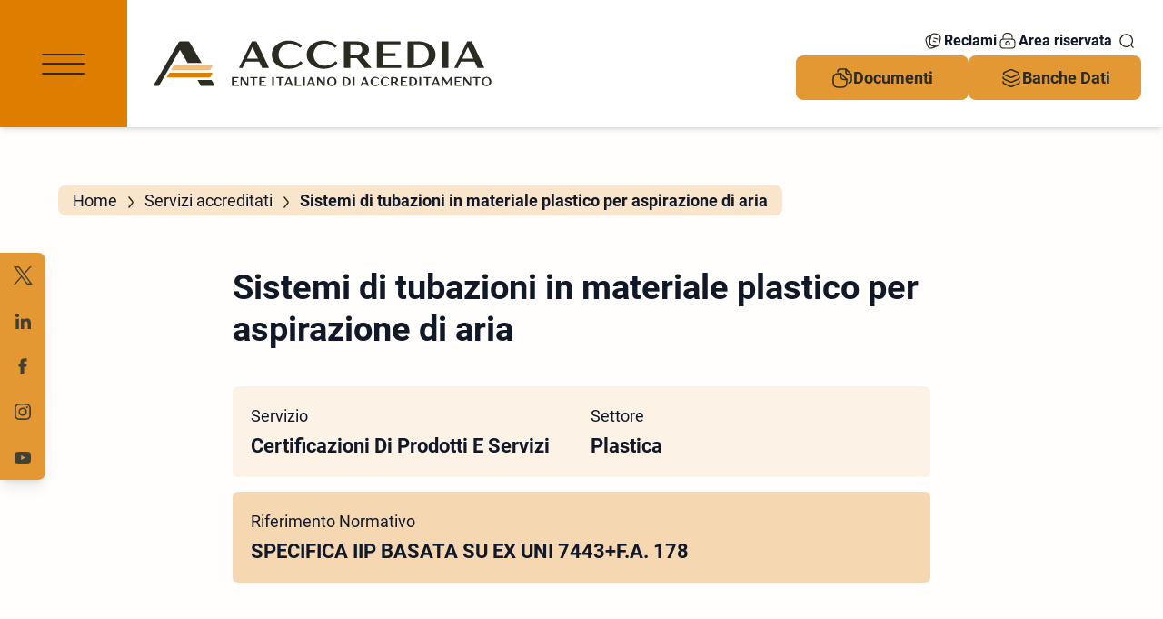

--- FILE ---
content_type: text/html
request_url: https://www.accredia.it/servizio-accreditato/sistemi-di-tubazioni-materiale-plastico-per-aspirazione-di-aria/
body_size: 52252
content:
<!DOCTYPE html>
<html lang="it-IT" class="scroll-smooth">

<head>
    <meta charset="UTF-8">
    <meta name="viewport" content="width=device-width">
    <link rel="profile" href="http://gmpg.org/xfn/11">
    

    <script type="text/javascript" data-cookieconsent="ignore">window.dataLayer = window.dataLayer || [];

	function gtag() {
		dataLayer.push(arguments);
	}

	gtag("consent", "default", {
		ad_personalization: "denied",
		ad_storage: "denied",
		ad_user_data: "denied",
		analytics_storage: "denied",
		functionality_storage: "denied",
		personalization_storage: "denied",
		security_storage: "granted",
		wait_for_update: 500,
	});
	gtag("set", "ads_data_redaction", true);</script>
<script type="text/javascript" id="Cookiebot" src="https://consent.cookiebot.com/uc.js" data-implementation="wp" data-cbid="21647619-f25b-4baf-ac48-c65ca7d2bb3f" data-blockingmode="auto"></script>
<meta name="robots" content="index, follow, max-image-preview:large, max-snippet:-1, max-video-preview:-1">
	<style>img:is([sizes="auto" i], [sizes^="auto," i]) { contain-intrinsic-size: 3000px 1500px }</style>
	
	
	<title>Sistemi di tubazioni in materiale plastico per aspirazione di aria - Accredia</title>
	<link rel="canonical" href="/servizio-accreditato/sistemi-di-tubazioni-materiale-plastico-per-aspirazione-di-aria/">
	<meta property="og:locale" content="it_IT">
	<meta property="og:type" content="article">
	<meta property="og:title" content="Sistemi di tubazioni in materiale plastico per aspirazione di aria - Accredia">
	<meta property="og:url" content="/servizio-accreditato/sistemi-di-tubazioni-materiale-plastico-per-aspirazione-di-aria/">
	<meta property="og:site_name" content="Accredia">
	<meta property="article:publisher" content="https://www.facebook.com/Accredia/">
	<meta property="article:modified_time" content="2018-10-31T13:50:05+00:00">
	<meta name="twitter:card" content="summary_large_image">
	<meta name="twitter:site" content="@ACCREDIA">
	<script type="application/ld+json" class="yoast-schema-graph">{"@context":"https://schema.org","@graph":[{"@type":"WebPage","@id":"/servizio-accreditato/sistemi-di-tubazioni-materiale-plastico-per-aspirazione-di-aria/","url":"/servizio-accreditato/sistemi-di-tubazioni-materiale-plastico-per-aspirazione-di-aria/","name":"Sistemi di tubazioni in materiale plastico per aspirazione di aria - Accredia","isPartOf":{"@id":"/#website"},"datePublished":"2017-12-19T16:39:22+00:00","dateModified":"2018-10-31T13:50:05+00:00","breadcrumb":{"@id":"/servizio-accreditato/sistemi-di-tubazioni-materiale-plastico-per-aspirazione-di-aria/#breadcrumb"},"inLanguage":"it-IT","potentialAction":[{"@type":"ReadAction","target":["/servizio-accreditato/sistemi-di-tubazioni-materiale-plastico-per-aspirazione-di-aria/"]}]},{"@type":"BreadcrumbList","@id":"/servizio-accreditato/sistemi-di-tubazioni-materiale-plastico-per-aspirazione-di-aria/#breadcrumb","itemListElement":[{"@type":"ListItem","position":1,"name":"Home","item":"/"},{"@type":"ListItem","position":2,"name":"Servizi accreditati","item":"/servizi-accreditati/"},{"@type":"ListItem","position":3,"name":"Sistemi di tubazioni in materiale plastico per aspirazione di aria"}]},{"@type":"WebSite","@id":"/#website","url":"/","name":"Accredia","description":"L&#039;Ente Italiano di Accreditamento","potentialAction":[{"@type":"SearchAction","target":{"@type":"EntryPoint","urlTemplate":"/?s={search_term_string}"},"query-input":{"@type":"PropertyValueSpecification","valueRequired":true,"valueName":"search_term_string"}}],"inLanguage":"it-IT"}]}</script>
	


<style id="classic-theme-styles-inline-css" type="text/css">/*! This file is auto-generated */
.wp-block-button__link{color:#fff;background-color:#32373c;border-radius:9999px;box-shadow:none;text-decoration:none;padding:calc(.667em + 2px) calc(1.333em + 2px);font-size:1.125em}.wp-block-file__button{background:#32373c;color:#fff;text-decoration:none}</style>
<style id="safe-svg-svg-icon-style-inline-css" type="text/css">.safe-svg-cover{text-align:center}.safe-svg-cover .safe-svg-inside{display:inline-block;max-width:100%}.safe-svg-cover svg{fill:currentColor;height:100%;max-height:100%;max-width:100%;width:100%}</style>
<link rel="stylesheet" id="responsive-lightbox-swipebox-css" href="/wp-content/plugins/responsive-lightbox/assets/swipebox/swipebox.min.css" type="text/css" media="all">
<link rel="stylesheet" id="accredia-reloaded-css" href="/wp-content/themes/accredia-reloaded/css/app.css" type="text/css" media="all">
<script type="text/javascript" src="/wp-includes/js/jquery/jquery.min.js" id="jquery-core-js"></script>
<script type="text/javascript" src="/wp-includes/js/jquery/jquery-migrate.min.js" id="jquery-migrate-js"></script>
<script type="text/javascript" src="/wp-content/plugins/responsive-lightbox/assets/swipebox/jquery.swipebox.min.js" id="responsive-lightbox-swipebox-js"></script>
<script type="text/javascript" src="/wp-includes/js/underscore.min.js" id="underscore-js"></script>
<script type="text/javascript" src="/wp-content/plugins/responsive-lightbox/assets/infinitescroll/infinite-scroll.pkgd.min.js" id="responsive-lightbox-infinite-scroll-js"></script>
<script type="text/javascript" id="responsive-lightbox-js-before" data-cookieconsent="ignore">
/* <![CDATA[ */
var rlArgs = {"script":"swipebox","selector":"lightbox","customEvents":"","activeGalleries":true,"animation":true,"hideCloseButtonOnMobile":false,"removeBarsOnMobile":false,"hideBars":true,"hideBarsDelay":5000,"videoMaxWidth":1080,"useSVG":true,"loopAtEnd":false,"woocommerce_gallery":false,"ajaxurl":"\/wp-admin\/admin-ajax.php","nonce":"2137e9f0f4","preview":false,"postId":26470,"scriptExtension":false};
/* ]]> */
</script>
<script type="text/javascript" src="/wp-content/plugins/responsive-lightbox/js/front.js" id="responsive-lightbox-js"></script>
<script type="text/javascript" id="accredia-reloaded-js-before" data-cookieconsent="ignore">
/* <![CDATA[ */
const ACCREDIA = {"home_url":"","x_services":[{"id":52,"name":"Analisi"},{"id":674,"name":"Biobanche"},{"id":20,"name":"Certificazioni di figure professionali"},{"id":55,"name":"Certificazioni di prodotti e servizi"},{"id":39,"name":"Certificazioni di sistemi di gestione"},{"id":101,"name":"Ispezioni"},{"id":114,"name":"Misure di riferimento"},{"id":132,"name":"Produzione di materiali di riferimento"},{"id":23,"name":"Prove"},{"id":96,"name":"Prove interlaboratorio"},{"id":1284,"name":"Settore"},{"id":58,"name":"Tarature"},{"id":695,"name":"Verifiche e validazioni"}],"x_services_sectors":[{"id":131,"name":"Aerospaziale","service":39},{"id":270,"name":"Agroalimentare","service":55},{"id":105,"name":"Agroalimentare","service":39},{"id":174,"name":"Agroalimentare","service":101},{"id":24,"name":"Alimenti e bevande","service":23},{"id":161,"name":"Ambiente","service":101},{"id":30,"name":"Ambiente","service":23},{"id":51,"name":"Ambiente","service":39},{"id":305,"name":"Ambiente","service":55},{"id":307,"name":"Ambiente","service":20},{"id":899,"name":"Ambiente","service":695},{"id":25,"name":"Antidoping","service":23},{"id":197,"name":"Apparecchi destinati ad ambienti potenzialmente esplosivi","service":55},{"id":193,"name":"Apparecchiature e impianti elettrici ed elettronici","service":55},{"id":102,"name":"Apparecchiature\/impianti","service":101},{"id":196,"name":"Ascensori","service":55},{"id":117,"name":"Attività catalitica","service":114},{"id":192,"name":"Attrezzature e recipienti a pressione","service":55},{"id":37,"name":"Automotive","service":23},{"id":467,"name":"Bancario","service":55},{"id":47,"name":"Bancario","service":20},{"id":459,"name":"Benessere","service":55},{"id":212,"name":"Benessere","service":20},{"id":675,"name":"Biobanking","service":674},{"id":215,"name":"Call center","service":55},{"id":282,"name":"Carrozzeria","service":20},{"id":882,"name":"Civile","service":55},{"id":31,"name":"Civile","service":23},{"id":696,"name":"Claim etici","service":695},{"id":118,"name":"Conducibilità elettrolitica","service":114},{"id":276,"name":"Controlli non distruttivi","service":20},{"id":435,"name":"Cosmetici","service":55},{"id":683,"name":"Costruzioni","service":20},{"id":1408,"name":"Costruzioni","service":39},{"id":214,"name":"Cuoio","service":55},{"id":278,"name":"Dichiarazione ambientale di prodotto","service":55},{"id":274,"name":"Dispositivi di protezione individuale","service":55},{"id":156,"name":"Edilizia","service":101},{"id":458,"name":"Edilizia","service":20},{"id":213,"name":"Elettrico","service":55},{"id":162,"name":"Elettrico","service":101},{"id":32,"name":"Elettrico","service":23},{"id":121,"name":"Emoglobina glicata","service":114},{"id":93,"name":"Energia","service":39},{"id":94,"name":"Energia","service":55},{"id":721,"name":"Energia","service":20},{"id":311,"name":"Eventi","service":55},{"id":763,"name":"Ferroviario","service":55},{"id":172,"name":"Ferroviario","service":101},{"id":38,"name":"Ferroviario","service":23},{"id":424,"name":"Finanza","service":20},{"id":104,"name":"Finanza","service":39},{"id":29,"name":"Forense","service":23},{"id":216,"name":"Formazione","service":55},{"id":210,"name":"Fotografia","service":20},{"id":190,"name":"Giocattoli","service":55},{"id":57,"name":"Gioielleria","service":55},{"id":122,"name":"Glucosio","service":114},{"id":119,"name":"Gradi brix","service":114},{"id":277,"name":"ICT Information and Communication Technologies","service":20},{"id":46,"name":"Impresa","service":20},{"id":120,"name":"Indice di rifrazione","service":114},{"id":209,"name":"Industria","service":20},{"id":157,"name":"Industria","service":101},{"id":124,"name":"Infrastrutture","service":39},{"id":587,"name":"Ingegneria","service":20},{"id":33,"name":"IT &amp; T Information Technology and Telecommunications","service":23},{"id":107,"name":"IT Information Technologies","service":39},{"id":44,"name":"Legale\/amministrativo","service":20},{"id":442,"name":"Legale\/amministrativo","service":39},{"id":304,"name":"Legno","service":55},{"id":884,"name":"Legno","service":23},{"id":187,"name":"Macchinari Agricoltura","service":55},{"id":189,"name":"Macchine","service":55},{"id":139,"name":"Materiali biologici","service":132},{"id":890,"name":"Materiali di riferimento","service":132},{"id":140,"name":"Materiali gassosi","service":132},{"id":141,"name":"Materiali liquidi","service":132},{"id":138,"name":"Materiali per la misura del ph","service":132},{"id":142,"name":"Materiali solidi","service":132},{"id":34,"name":"Meccanico","service":23},{"id":106,"name":"Medicale","service":39},{"id":752,"name":"Medicale","service":23},{"id":303,"name":"Medicale","service":55},{"id":53,"name":"Medico","service":52},{"id":610,"name":"Medico-sanitario","service":20},{"id":68,"name":"Misure acustiche","service":58},{"id":63,"name":"Misure di accelerazione","service":58},{"id":83,"name":"Misure di angolo piano","service":58},{"id":78,"name":"Misure di attività catalitica","service":58},{"id":66,"name":"Misure di campo elettromagnetico","service":58},{"id":84,"name":"Misure di concentrazione di quantità di sostanza","service":58},{"id":79,"name":"Misure di conducibilità elettrolitica","service":58},{"id":74,"name":"Misure di deformazione","service":58},{"id":75,"name":"Misure di durezza","service":58},{"id":73,"name":"Misure di forza","service":58},{"id":86,"name":"Misure di frazione di quantità di sostanza","service":58},{"id":67,"name":"Misure di induzione magnetica","service":58},{"id":87,"name":"Misure di irradianza","service":58},{"id":82,"name":"Misure di lunghezza","service":58},{"id":70,"name":"Misure di massa","service":58},{"id":204,"name":"Misure di massa volumica","service":58},{"id":76,"name":"Misure di momento torcente","service":58},{"id":80,"name":"Misure di pH","service":58},{"id":72,"name":"Misure di portata","service":58},{"id":62,"name":"Misure di potenza termica","service":58},{"id":61,"name":"Misure di pressione","service":58},{"id":77,"name":"Misure di quantità di sostanza","service":58},{"id":90,"name":"Misure di radiazioni ionizzanti","service":58},{"id":59,"name":"Misure di temperatura","service":58},{"id":203,"name":"Misure di temperatura di rugiada","service":58},{"id":81,"name":"Misure di tempo e frequenza","service":58},{"id":60,"name":"Misure di umidità relativa","service":58},{"id":88,"name":"Misure di velocità","service":58},{"id":89,"name":"Misure di velocità dell'aria","service":58},{"id":71,"name":"Misure di volume di gas","service":58},{"id":206,"name":"Misure di volume di liquidi","service":58},{"id":64,"name":"Misure elettriche in continua e bassa frequenza","service":58},{"id":65,"name":"Misure in radiofrequenza","service":58},{"id":69,"name":"Misure ottiche","service":58},{"id":725,"name":"Petrolifero e Gas","service":39},{"id":115,"name":"pH","service":114},{"id":309,"name":"Plastica","service":55},{"id":42,"name":"Prevenzione e protezione","service":20},{"id":438,"name":"Privacy","service":20},{"id":439,"name":"Privacy","service":55},{"id":637,"name":"Privacy","service":39},{"id":243,"name":"Prodotti","service":101},{"id":245,"name":"Prodotti e componenti","service":101},{"id":173,"name":"Prove","service":101},{"id":97,"name":"Prove per laboratori di prova","service":96},{"id":100,"name":"Prove per laboratori di taratura","service":96},{"id":99,"name":"Prove per laboratori medici","service":96},{"id":50,"name":"Qualità","service":39},{"id":188,"name":"Rumore","service":55},{"id":22,"name":"Saldatura","service":20},{"id":35,"name":"Sanità animale","service":23},{"id":437,"name":"Servizi","service":20},{"id":244,"name":"Servizi","service":101},{"id":454,"name":"Servizi","service":55},{"id":567,"name":"Servizi","service":39},{"id":1286,"name":"Servizio","service":1284},{"id":40,"name":"Sicurezza","service":39},{"id":460,"name":"Sicurezza","service":55},{"id":461,"name":"Sicurezza","service":101},{"id":754,"name":"Sicurezza","service":20},{"id":1062,"name":"Sostenibilità","service":55},{"id":123,"name":"Sostenibilità","service":39},{"id":159,"name":"Sportivo\/Ricreativo","service":101},{"id":195,"name":"Strumenti di misura","service":55},{"id":883,"name":"Strumenti di misura legale","service":58},{"id":194,"name":"Strumenti per pesare non automatici","service":55},{"id":724,"name":"Tesoreria","service":55},{"id":723,"name":"Tesoreria","service":20},{"id":36,"name":"Tessile","service":23},{"id":310,"name":"Trasporti e logistica","service":55},{"id":762,"name":"Turismo","service":55},{"id":211,"name":"Valutazione dei sistemi di gestione","service":20},{"id":436,"name":"Vigilanza privata","service":55},{"id":316,"name":"Vigilianza Privata","service":20},{"id":302,"name":"Web","service":20}],"x_services_ambiti":[{"id":"volontario","name":"Volontario"},{"id":"obbligatorio","name":"Obbligatorio"},{"id":"regolamentato","name":"Regolamentato"},{"id":"proprietary_schemes","name":"Schemi proprietari"}],"x_accrediahub_tipologie":[{"id":1291,"name":"Articoli"},{"id":1279,"name":"Infografica"},{"id":1280,"name":"Intervista"},{"id":1281,"name":"Pillole di osservatorio"},{"id":1282,"name":"Podcast"},{"id":1292,"name":"Pubblicazione"},{"id":1283,"name":"Punto normativo"},{"id":1285,"name":"Video"}],"x_accrediahub_sectors":[{"id":1337,"name":"Accreditamento"},{"id":1296,"name":"Agroalimentare"},{"id":1297,"name":"Ambiente"},{"id":1330,"name":"Analisi mediche"},{"id":1298,"name":"Appalti"},{"id":1334,"name":"Biobanche"},{"id":1331,"name":"Certificazioni"},{"id":1299,"name":"Commercio internazionale"},{"id":1300,"name":"Digitalizzazione"},{"id":1301,"name":"Energia"},{"id":1302,"name":"Figure professionali"},{"id":1332,"name":"Ispezioni"},{"id":1338,"name":"Istituzionale"},{"id":1333,"name":"Materiali di riferimento"},{"id":1303,"name":"Privacy"},{"id":1328,"name":"Prove"},{"id":1304,"name":"Salute"},{"id":1305,"name":"Sicurezza prodotti"},{"id":1306,"name":"Sicurezza sul lavoro"},{"id":1307,"name":"Sostenibilità"},{"id":1329,"name":"Tarature"},{"id":1308,"name":"Trasporti e infrastrutture"},{"id":1318,"name":"Verifiche e validazioni"}],"x_documents_departments":[{"id":"tutti","name":"Accredia"},{"id":"ispezione","name":"Dipartimento Certificazione e Ispezione"},{"id":"prova","name":"Dipartimento Laboratori di prova"},{"id":"taratura","name":"Dipartimento Laboratori di taratura"}],"x_documents_types":[{"id":284,"name":"Circolari informative"},{"id":135,"name":"Circolari tecniche"},{"id":110,"name":"Convenzioni con i Ministeri"},{"id":144,"name":"Delibere di accreditamento"},{"id":249,"name":"FAQ"},{"id":217,"name":"Guide di applicazione"},{"id":220,"name":"Internazionali"},{"id":149,"name":"Istituzionali e di funzionamento"},{"id":186,"name":"Legislazione"},{"id":182,"name":"Moduli e procedure"},{"id":228,"name":"Norme e documenti di riferimento per l'accreditamento"},{"id":151,"name":"Provvedimenti sanzionatori"},{"id":171,"name":"Regolamenti generali"},{"id":11,"name":"Regolamenti tecnici"}],"x_documents_types_categories":[{"id":246,"name":"Accredia","category":135},{"id":434,"name":"Accredia","category":284},{"id":221,"name":"Assemblee EA","category":220},{"id":279,"name":"Assemblee IAF","category":220},{"id":280,"name":"Assemblee ILAC","category":220},{"id":227,"name":"CFP","category":135},{"id":285,"name":"CFP","category":284},{"id":1121,"name":"Check list Ispettori\/Esperti","category":182},{"id":230,"name":"Codice etico e Modello organizzativo","category":149},{"id":226,"name":"Convenzione di accreditamento","category":149},{"id":445,"name":"Convenzioni quadro Ispettori","category":149},{"id":286,"name":"DAP","category":284},{"id":164,"name":"DAP","category":135},{"id":224,"name":"Delibere comitato di accreditamento AG","category":144},{"id":158,"name":"Delibere comitato di accreditamento AMB","category":144},{"id":145,"name":"Delibere comitato di accreditamento AR","category":144},{"id":146,"name":"Delibere comitato di accreditamento CI","category":144},{"id":959,"name":"Delibere comitato di accreditamento CPR","category":144},{"id":148,"name":"Delibere comitato di accreditamento DL","category":144},{"id":147,"name":"Delibere comitato di accreditamento DT","category":144},{"id":208,"name":"Documenti statutari","category":149},{"id":1123,"name":"Documenti tecnici","category":217},{"id":1119,"name":"Domande di accreditamento","category":182},{"id":163,"name":"GHG","category":135},{"id":289,"name":"GHG","category":284},{"id":200,"name":"ISP","category":135},{"id":290,"name":"ISP","category":284},{"id":292,"name":"LAB MED PTP","category":284},{"id":241,"name":"LAB MED PTP","category":135},{"id":293,"name":"LAT RMP BBK","category":284},{"id":242,"name":"LAT RMP BBK","category":135},{"id":1124,"name":"Linee guida","category":217},{"id":1120,"name":"Moduli e Istruzioni operative","category":182},{"id":294,"name":"PRD","category":284},{"id":137,"name":"PRD","category":135},{"id":1122,"name":"Procedure generali","category":182},{"id":451,"name":"Programma per la Trasparenza","category":149},{"id":295,"name":"PRS","category":284},{"id":169,"name":"PRS","category":135},{"id":150,"name":"Regolamenti di funzionamento","category":149},{"id":1319,"name":"SG","category":284},{"id":1321,"name":"SG","category":135},{"id":229,"name":"Tariffario","category":149},{"id":920,"name":"V&V","category":284},{"id":921,"name":"V&V","category":135}],"x_event_types":[{"id":239,"name":"Aggiornamento Accredia"},{"id":16,"name":"Convegni e congressi"},{"id":12,"name":"Corsi di formazione"},{"id":603,"name":"Corsi universitari"},{"id":237,"name":"Riunioni internazionali"},{"id":238,"name":"Riunioni Organi di Accredia"},{"id":152,"name":"Seminari e workshop"}],"x_news_sectors":[{"id":1337,"name":"Accreditamento"},{"id":1296,"name":"Agroalimentare"},{"id":1297,"name":"Ambiente"},{"id":1330,"name":"Analisi mediche"},{"id":1298,"name":"Appalti"},{"id":1334,"name":"Biobanche"},{"id":1331,"name":"Certificazioni"},{"id":1299,"name":"Commercio internazionale"},{"id":1300,"name":"Digitalizzazione"},{"id":1301,"name":"Energia"},{"id":1302,"name":"Figure professionali"},{"id":1332,"name":"Ispezioni"},{"id":1338,"name":"Istituzionale"},{"id":1333,"name":"Materiali di riferimento"},{"id":1303,"name":"Privacy"},{"id":1328,"name":"Prove"},{"id":1304,"name":"Salute"},{"id":1305,"name":"Sicurezza prodotti"},{"id":1306,"name":"Sicurezza sul lavoro"},{"id":1307,"name":"Sostenibilità"},{"id":1329,"name":"Tarature"},{"id":1308,"name":"Trasporti e infrastrutture"},{"id":1318,"name":"Verifiche e validazioni"}],"x_publications_sectors":[{"id":1337,"name":"Accreditamento"},{"id":1296,"name":"Agroalimentare"},{"id":1297,"name":"Ambiente"},{"id":1330,"name":"Analisi mediche"},{"id":1298,"name":"Appalti"},{"id":1334,"name":"Biobanche"},{"id":1331,"name":"Certificazioni"},{"id":1299,"name":"Commercio internazionale"},{"id":1300,"name":"Digitalizzazione"},{"id":1301,"name":"Energia"},{"id":1302,"name":"Figure professionali"},{"id":1332,"name":"Ispezioni"},{"id":1338,"name":"Istituzionale"},{"id":1333,"name":"Materiali di riferimento"},{"id":1303,"name":"Privacy"},{"id":1328,"name":"Prove"},{"id":1304,"name":"Salute"},{"id":1305,"name":"Sicurezza prodotti"},{"id":1306,"name":"Sicurezza sul lavoro"},{"id":1307,"name":"Sostenibilità"},{"id":1329,"name":"Tarature"},{"id":1308,"name":"Trasporti e infrastrutture"},{"id":1318,"name":"Verifiche e validazioni"}],"x_publications_authors":[{"name":" Ufficio Stampa Accredia "},{"name":"ALA, Accredia e AIAS"},{"name":"ANSF - Accredia"},{"name":"Accredia"},{"name":"Accredia - ANSF"},{"name":"Accredia - Aicq - Università di Palermo"},{"name":"Accredia - BAM"},{"name":"Accredia - CENSIS"},{"name":"Accredia - CENSIS - INAIL"},{"name":"Accredia - CESQA"},{"name":"Accredia - CINI"},{"name":"Accredia - CINI "},{"name":"Accredia - Censis"},{"name":"Accredia - Conforma - UNI - ITACA"},{"name":"Accredia - Garante privacy"},{"name":"Accredia - INAIL"},{"name":"Accredia - INAIL "},{"name":"Accredia - INRIM"},{"name":"Accredia - ISNOVA"},{"name":"Accredia - ISPI"},{"name":"Accredia - ITACA"},{"name":"Accredia - Inail- Aicq"},{"name":"Accredia - Istat"},{"name":"Accredia - MiSE"},{"name":"Accredia - Prometeia"},{"name":"Accredia - UNI"},{"name":"Accredia - UNI "},{"name":"Accredia - UNI - ITACA"},{"name":"Accredia - UNI - Itaca"},{"name":"Accredia - Unioncamere - InfoCamere"},{"name":"Accredia Associazione Medici Diabetologi"},{"name":"Accredia Scuola Superiore Sant'Anna"},{"name":"Accredia-ASI"},{"name":"Accredia-Istat"},{"name":"Accredia-UNI-IRS-Assotic-Conforma "},{"name":"Centro Nazionale Sangue"},{"name":"Confindustria SIT"},{"name":"EA"},{"name":"Egyptian Accreditation Council"},{"name":"Emanuele Montemarano Emanuele Riva"},{"name":"FederBio"},{"name":"Federico Pecoraro"},{"name":"Filippo Trifiletti"},{"name":"Filippo Trifiletti Thomas Lanthaler"},{"name":"Garante Privacy - Accredia"},{"name":"Garante Privacy - Accredia "},{"name":"Giuseppe Rossi"},{"name":"IEC - ILAC - IAF"},{"name":"INRiM"},{"name":"ISO"},{"name":"Mariagrazia Lanzanova"},{"name":"Min. Turismo - UNI - Accredia"},{"name":"Noemi Sechi"},{"name":"OHSAS Project Group"},{"name":"Riccardo Bianconi"},{"name":"Rosalba Mugno"},{"name":"Siacen"},{"name":"Silvia Tramontin"},{"name":"Symbola - Accredia - Cloros"},{"name":"UNI"},{"name":"UNI - Accredia"},{"name":"UNI - Accredia - ITACA"},{"name":"Ufficio Stampa Accredia"},{"name":"Ufficio Stampa Accredia "}],"x_rassegna_organs":[{"id":1004,"name":"Altro"},{"id":1001,"name":"Consiglio di Stato"},{"id":1000,"name":"Corte di Cassazione"},{"id":999,"name":"Corte di Giustizia Europea"},{"id":1002,"name":"TAR"},{"id":1003,"name":"Tribunale"}],"x_rassegna_pronunce":[{"id":1008,"name":"Altro"},{"id":1006,"name":"Ordinanza"},{"id":1007,"name":"Parere"},{"id":1005,"name":"Sentenza"}],"x_rassegna_temi":[{"id":1180,"name":"Accesso agli atti"},{"id":1010,"name":"ACCREDIA"},{"id":1011,"name":"Accreditamento"},{"id":1181,"name":"Accreditamento della prova di laboratorio"},{"id":1182,"name":"Altra valutazione di conformità"},{"id":1066,"name":"Atto amministrativo"},{"id":1009,"name":"Avvalimento"},{"id":1015,"name":"Certificazione"},{"id":1183,"name":"Certificazione della persona"},{"id":1184,"name":"Certificazione di prodotto"},{"id":1185,"name":"Certificazione di sistemi di gestione"},{"id":1086,"name":"Conflitto di interessi"},{"id":1222,"name":"Criteri Ambientali Minimi - CAM"},{"id":1186,"name":"Ente di accreditamento"},{"id":1187,"name":"Equivalenza dei mezzi di prova"},{"id":1269,"name":"Equivalenza delle certificazioni"},{"id":1087,"name":"Ispezione"},{"id":1103,"name":"Lex specialis"},{"id":1105,"name":"Mutuo riconoscimento"},{"id":1188,"name":"Organismo di valutazione della conformità"},{"id":1189,"name":"Perimetro ed estensione della certificazione"},{"id":1048,"name":"Pertinenza della valutazione di conformità"},{"id":1074,"name":"Punteggio premiale"},{"id":1111,"name":"Regolamento (CE) 765\/2008 "},{"id":1064,"name":"Soccorso istruttorio"},{"id":1223,"name":"Subappalto"},{"id":1190,"name":"Taratura"},{"id":1191,"name":"Terzietà, Indipendenza, Competenza"},{"id":1192,"name":"Verifica di progetto"}],"x_top_pages":[{"id":440,"name":"Accreditamento"},{"id":89030,"name":"Chi siamo"},{"id":88968,"name":"Osservatorio"},{"id":1328,"name":"Formazione"},{"id":89172,"name":"Risorse"},{"id":420,"name":"Servizi accreditati"},{"id":179,"name":"Comunicazione"}],"x_base_top_pages":[440,89030,88968,1328,89172,420,179],"search_page":"\/ricerca\/","documents_btn":{"title":"Documenti","url":"\/documenti\/","target":""},"data_btn":{"title":"Banche Dati","url":"\/banche-dati\/","target":""},"reports_btn":{"title":"Reclami","url":"\/reclami\/","target":""},"private_area_btn":{"title":"Area riservata","url":"\/area-riservata\/","target":""},"fb_btn":{"title":"","url":"https:\/\/www.facebook.com\/Accredia\/","target":"_blank"},"yt_btn":{"title":"","url":"https:\/\/www.youtube.com\/channel\/UClG4mQWmOev1JXoKeG9o5Ew","target":"_blank"},"x_btn":{"title":"","url":"https:\/\/twitter.com\/ACCREDIA","target":"_blank"},"lnk_btn":{"title":"","url":"https:\/\/www.linkedin.com\/company\/accredia\/","target":"_blank"},"insta_btn":{"title":"","url":"https:\/\/www.instagram.com\/ente_accredia\/","target":"_blank"},"search_endpoint":"https:\/\/search.accredia.it\/it"}
/* ]]> */
</script>
<script type="text/javascript" data-cookieconsent="ignore" src="/wp-content/themes/accredia-reloaded/js/app.js" id="accredia-reloaded-js"></script>
<script type="text/javascript" id="accredia-translations-js-extra" data-cookieconsent="ignore">
/* <![CDATA[ */
var ACCREDIATRANSLATIONS = {"documents_departments_label":"Accredia \/ Dipartimento","documents_department_label":"Dipartimento","documents_types_label":"Tipo di documento","documents_types_categories_label":"Categoria","documents_types_selected_label":"Tipo di documento selezionati","documents_departments_selected_label":"Dipartimenti selezionati","documents_types_categories_selected_label":"Categorie selezionate","publications_sector_label":"Settore","publications_sector_selected_label":"Settori selezionati","publications_author_label":"Autore","publications_author_selected_label":"Autori selezionati","services_label":"Servizio","services_selected_label":"Servizi selezionati","services_ambiti_label":"Tipologia","services_ambiti_selected_label":"Tipologie selezionate","services_sector_label":"Settore","services_sector_selected_label":"Settori selezionati","rassegna_organs_label":"Organo","rassegna_organs_selected_label":"Organi selezionati","rassegna_pronunce_label":"Pronuncia","rassegna_pronunce_selected_label":"pronunce selezionate","rassegna_temi_label":"Tema","rassegna_temi_selected_label":"Temi selezionati","accrediahub_tipologie_label":"Tipologia","accrediahub_tipologie_selected_label":"Tipologie selezionate","accrediahub_sectors_label":"Settore","accrediahub_sectors_selected_label":"Settori selezionati","events_types_label":"Tipologia","events_types_selected_label":"Tipologie selezionate","news_sectors_label":"Settore","news_sectors_selected_label":"Settori selezionati"};
/* ]]> */
</script>

			                <meta name="ssp-config-path" content="/wp-content/uploads/simply-static/configs/">
			
						
    <link rel="apple-touch-icon" sizes="180x180" href="/wp-content/themes/accredia-reloaded/assets/favicon/apple-touch-icon.png">
    <link rel="icon" type="image/png" sizes="32x32" href="/wp-content/themes/accredia-reloaded/assets/favicon/favicon-32x32.png">
    <link rel="icon" type="image/png" sizes="16x16" href="/wp-content/themes/accredia-reloaded/assets/favicon/favicon-16x16.png">
    <link rel="manifest" href="/wp-content/themes/accredia-reloaded/assets/favicon/site.webmanifest">
    <link rel="mask-icon" href="/wp-content/themes/accredia-reloaded/assets/favicon/safari-pinned-tab.svg" color="#5bbad5">
    <link rel="shortcut icon" href="/wp-content/themes/accredia-reloaded/assets/favicon/favicon.ico">
    <meta name="msapplication-TileColor" content="#da532c">
    <meta name="msapplication-config" content="/wp-content/themes/accredia-reloaded/assets/favicon/browserconfig.xml">
    <meta name="theme-color" content="#ffffff">
</head>

<body class="wp-singular servizio-accreditato-template-default single single-servizio-accreditato postid-26470 wp-theme-accredia-reloaded bg-accredia_ecru-10 text-gray-900 antialiased">

    
<script defer data-domain="accredia.it" src="https://plausible.io/js/script.file-downloads.outbound-links.pageview-props.tagged-events.js"></script>
<script>window.plausible = window.plausible || function() { (window.plausible.q = window.plausible.q || []).push(arguments) }</script>


    <svg xmlns="http://www.w3.org/2000/svg" class="absolute w-0 h-0 overflow-hidden">

    <symbol id="accredia_logo_old"> 
        <g clip-path="url(#clip0_4_2)">
            <path d="M258.468 100.947C258.084 100.947 257.768 101.261 257.768 101.643V118.521H257.595L244.504 101.224C244.374 101.051 244.163 100.947 243.946 100.947H240.617C240.233 100.947 239.917 101.261 239.917 101.643V124.608C239.917 124.99 240.233 125.304 240.617 125.304H242.372C242.756 125.304 243.072 124.99 243.072 124.608V107.729H243.245L256.342 125.027C256.473 125.199 256.683 125.304 256.9 125.304H260.229C260.613 125.304 260.929 124.99 260.929 124.608V101.643C260.929 101.261 260.613 100.947 260.229 100.947H258.475H258.468Z" fill="#2B2B21"></path>
            <path d="M469.793 100.947C469.409 100.947 469.093 101.261 469.093 101.643V118.521H468.919L455.828 101.224C455.698 101.051 455.488 100.947 455.271 100.947H451.942C451.558 100.947 451.242 101.261 451.242 101.643V124.608C451.242 124.99 451.558 125.304 451.942 125.304H453.696C454.08 125.304 454.397 124.99 454.397 124.608V107.729H454.57L467.667 125.027C467.797 125.199 468.008 125.304 468.225 125.304H471.554C471.938 125.304 472.254 124.99 472.254 124.608V101.643C472.254 101.261 471.938 100.947 471.554 100.947H469.799H469.793Z" fill="#2B2B21"></path>
            <path d="M873.352 100.947C872.968 100.947 872.651 101.261 872.651 101.643V118.521H872.478L859.387 101.224C859.257 101.051 859.046 100.947 858.829 100.947H855.501C855.116 100.947 854.8 101.261 854.8 101.643V124.608C854.8 124.99 855.116 125.304 855.501 125.304H857.249C857.633 125.304 857.949 124.99 857.949 124.608V107.729H858.123L871.22 125.027C871.35 125.199 871.56 125.304 871.777 125.304H875.106C875.49 125.304 875.806 124.99 875.806 124.608V101.643C875.806 101.261 875.49 100.947 875.106 100.947H873.352Z" fill="#2B2B21"></path>
            <path d="M265.826 101.643V103.207C265.826 103.589 266.142 103.903 266.527 103.903H273.878V124.608C273.878 124.99 274.194 125.304 274.578 125.304H278.08C278.465 125.304 278.781 124.99 278.781 124.608V103.903H286.138C286.522 103.903 286.838 103.589 286.838 103.207V101.643C286.838 101.261 286.522 100.947 286.138 100.947H266.527C266.142 100.947 265.826 101.261 265.826 101.643Z" fill="#2B2B21"></path>
            <path d="M744.731 101.643V103.207C744.731 103.589 745.047 103.903 745.431 103.903H752.783V124.608C752.783 124.99 753.099 125.304 753.483 125.304H756.985C757.369 125.304 757.685 124.99 757.685 124.608V103.903H765.043C765.427 103.903 765.743 103.589 765.743 103.207V101.643C765.743 101.261 765.427 100.947 765.043 100.947H745.431C745.047 100.947 744.731 101.261 744.731 101.643Z" fill="#2B2B21"></path>
            <path d="M338.377 101.643V103.207C338.377 103.589 338.693 103.903 339.077 103.903H346.429V124.608C346.429 124.99 346.745 125.304 347.129 125.304H350.631C351.015 125.304 351.331 124.99 351.331 124.608V103.903H358.689C359.073 103.903 359.389 103.589 359.389 103.207V101.643C359.389 101.261 359.073 100.947 358.689 100.947H339.077C338.693 100.947 338.377 101.261 338.377 101.643Z" fill="#2B2B21"></path>
            <path d="M880.703 101.643V103.207C880.703 103.589 881.019 103.903 881.403 103.903H888.754V124.608C888.754 124.99 889.07 125.304 889.455 125.304H892.957C893.341 125.304 893.657 124.99 893.657 124.608V103.903H901.014C901.399 103.903 901.715 103.589 901.715 103.207V101.643C901.715 101.261 901.399 100.947 901.014 100.947H881.403C881.019 100.947 880.703 101.261 880.703 101.643Z" fill="#2B2B21"></path>
            <path d="M331.125 100.947H327.623C327.236 100.947 326.922 101.258 326.922 101.643V124.608C326.922 124.992 327.236 125.304 327.623 125.304H331.125C331.512 125.304 331.825 124.992 331.825 124.608V101.643C331.825 101.258 331.512 100.947 331.125 100.947Z" fill="#2B2B21"></path>
            <path d="M416.569 100.947H413.067C412.68 100.947 412.366 101.258 412.366 101.643V124.608C412.366 124.992 412.68 125.304 413.067 125.304H416.569C416.955 125.304 417.269 124.992 417.269 124.608V101.643C417.269 101.258 416.955 100.947 416.569 100.947Z" fill="#2B2B21"></path>
            <path d="M553.656 100.947H550.154C549.767 100.947 549.454 101.258 549.454 101.643V124.608C549.454 124.992 549.767 125.304 550.154 125.304H553.656C554.043 125.304 554.356 124.992 554.356 124.608V101.643C554.356 101.258 554.043 100.947 553.656 100.947Z" fill="#2B2B21"></path>
            <path d="M737.491 100.947H733.989C733.603 100.947 733.289 101.258 733.289 101.643V124.608C733.289 124.992 733.603 125.304 733.989 125.304H737.491C737.878 125.304 738.192 124.992 738.192 124.608V101.643C738.192 101.258 737.878 100.947 737.491 100.947Z" fill="#2B2B21"></path>
            <path d="M371.569 106.343H371.742L375.945 116.784H367.366L371.569 106.343ZM370.286 101.519L360.635 124.663C360.505 124.971 360.734 125.304 361.069 125.304H363.877L366.152 119.735H377.005L379.286 125.304H383.848C384.176 125.304 384.406 124.971 384.282 124.669L374.972 101.532C374.829 101.181 374.488 100.947 374.104 100.947H371.16C370.782 100.947 370.441 101.174 370.298 101.519H370.286Z" fill="#2B2B21"></path>
            <path d="M433.366 106.343H433.539L437.742 116.784H429.163L433.366 106.343ZM432.083 101.519L422.432 124.663C422.302 124.971 422.531 125.304 422.866 125.304H425.674L427.949 119.735H438.802L441.083 125.304H445.645C445.973 125.304 446.202 124.971 446.079 124.669L436.769 101.532C436.626 101.181 436.285 100.947 435.901 100.947H432.957C432.579 100.947 432.238 101.174 432.095 101.519H432.083Z" fill="#2B2B21"></path>
            <path d="M581.486 106.343H581.66L585.862 116.784H577.284L581.486 106.343ZM580.203 101.519L570.553 124.663C570.422 124.971 570.652 125.304 570.987 125.304H573.794L576.069 119.735H586.922L589.203 125.304H593.765C594.094 125.304 594.323 124.971 594.199 124.669L584.889 101.532C584.747 101.181 584.406 100.947 584.022 100.947H581.077C580.699 100.947 580.358 101.174 580.216 101.519H580.203Z" fill="#2B2B21"></path>
            <path d="M777.929 106.343H778.102L782.305 116.784H773.726L777.929 106.343ZM776.646 101.519L766.995 124.663C766.865 124.971 767.094 125.304 767.429 125.304H770.237L772.511 119.735H783.365L785.646 125.304H790.208C790.536 125.304 790.765 124.971 790.641 124.669L781.332 101.532C781.189 101.181 780.848 100.947 780.464 100.947H777.52C777.142 100.947 776.801 101.174 776.658 101.519H776.646Z" fill="#2B2B21"></path>
            <path d="M389.432 101.643V124.608C389.432 124.99 389.749 125.304 390.133 125.304H406.589C406.974 125.304 407.29 124.99 407.29 124.608V123.043C407.29 122.661 406.974 122.347 406.589 122.347H394.335V101.643C394.335 101.261 394.019 100.947 393.635 100.947H390.127C389.742 100.947 389.426 101.261 389.426 101.643H389.432Z" fill="#2B2B21"></path>
            <path d="M478.198 113.125C478.198 109.454 479.5 106.392 482.103 103.934C484.706 101.476 487.837 100.244 491.5 100.244C495.163 100.244 498.361 101.476 500.94 103.953C503.518 106.423 504.814 109.478 504.814 113.125C504.814 116.772 503.512 119.852 500.909 122.31C498.299 124.774 495.169 126 491.5 126C487.83 126 484.644 124.768 482.066 122.298C479.487 119.827 478.198 116.772 478.198 113.125ZM499.558 113.125C499.558 110.501 498.839 108.166 497.407 106.109C495.975 104.057 494.004 103.029 491.506 103.029C489.758 103.029 488.246 103.571 486.975 104.661C485.704 105.751 484.75 107.156 484.124 108.875C483.684 110.107 483.461 111.517 483.461 113.119C483.461 114.721 483.752 116.335 484.335 117.832C484.917 119.328 485.841 120.597 487.099 121.639C488.357 122.686 489.832 123.209 491.512 123.209C493.192 123.209 494.779 122.661 496.049 121.558C497.32 120.456 498.268 119.051 498.901 117.333C499.341 116.101 499.564 114.696 499.564 113.125" fill="#2B2B21"></path>
            <path d="M521.791 101.643C521.791 101.261 522.107 100.947 522.491 100.947H529.848C533.654 100.947 536.877 102.062 539.53 104.285C542.183 106.515 543.503 109.46 543.503 113.131C543.503 116.803 542.164 119.772 539.493 121.984C536.821 124.195 533.604 125.304 529.848 125.304H522.491C522.107 125.304 521.791 124.99 521.791 124.608V101.643ZM529.848 103.903H526.7V122.347H529.848C532.414 122.347 534.454 121.454 535.978 119.667C537.491 117.881 538.253 115.7 538.253 113.125C538.253 110.55 537.485 108.339 535.96 106.565C534.423 104.79 532.39 103.903 529.848 103.903Z" fill="#2B2B21"></path>
            <path d="M705.62 101.643C705.62 101.261 705.936 100.947 706.32 100.947H713.677C717.483 100.947 720.706 102.062 723.359 104.285C726.012 106.515 727.332 109.46 727.332 113.131C727.332 116.803 725.993 119.772 723.322 121.984C720.65 124.195 717.434 125.304 713.677 125.304H706.32C705.936 125.304 705.62 124.99 705.62 124.608V101.643ZM713.677 103.903H710.529V122.347H713.677C716.244 122.347 718.283 121.454 719.808 119.667C721.32 117.881 722.082 115.7 722.082 113.125C722.082 110.55 721.314 108.339 719.789 106.565C718.252 104.79 716.219 103.903 713.677 103.903Z" fill="#2B2B21"></path>
            <path d="M665.077 116.433H659.926V125.31H655.723C655.339 125.31 655.023 124.996 655.023 124.614V101.649C655.023 101.267 655.339 100.953 655.723 100.953H663.955C665.796 100.953 667.475 101.193 668.975 101.667C670.481 102.142 671.771 102.992 672.843 104.205C673.922 105.425 674.455 106.947 674.455 108.782C674.455 110.31 674.014 111.628 673.122 112.731C672.236 113.834 671.045 114.604 669.552 115.041V115.214L676.048 124.577C676.258 124.885 676.041 125.304 675.663 125.304H671.132L665.07 116.427L665.077 116.433ZM659.926 113.655H663.955C665.448 113.655 666.694 113.205 667.698 112.312C668.703 111.419 669.205 110.242 669.205 108.782C669.205 107.322 668.703 106.115 667.698 105.228C666.694 104.347 665.442 103.903 663.955 103.903H659.926V113.649V113.655Z" fill="#2B2B21"></path>
            <path d="M905.391 113.125C905.391 109.454 906.692 106.392 909.296 103.934C911.905 101.476 915.029 100.244 918.698 100.244C922.368 100.244 925.554 101.476 928.132 103.953C930.711 106.423 932.006 109.478 932.006 113.125C932.006 116.772 930.704 119.852 928.101 122.31C925.498 124.774 922.368 126 918.698 126C915.029 126 911.843 124.768 909.265 122.298C906.686 119.827 905.391 116.772 905.391 113.125ZM926.75 113.125C926.75 110.501 926.031 108.166 924.599 106.109C923.167 104.057 921.196 103.029 918.698 103.029C916.95 103.029 915.438 103.571 914.167 104.661C912.897 105.751 911.942 107.156 911.316 108.875C910.876 110.107 910.653 111.517 910.653 113.119C910.653 114.721 910.944 116.335 911.533 117.832C912.116 119.328 913.039 120.597 914.298 121.639C915.556 122.686 917.025 123.209 918.705 123.209C920.384 123.209 921.965 122.661 923.236 121.558C924.506 120.456 925.461 119.051 926.093 117.333C926.533 116.101 926.756 114.696 926.756 113.125" fill="#2B2B21"></path>
            <path d="M700.673 3.72687C700.673 2.82749 701.405 2.10059 702.31 2.10059H729.378C742.939 2.10059 754.444 5.4702 763.884 12.2156C773.324 18.961 778.047 27.8809 778.047 38.9753C778.047 50.0698 773.28 59.0883 763.76 65.7905C754.233 72.4989 742.772 75.8562 729.378 75.8562H702.31C701.405 75.8562 700.673 75.1293 700.673 74.2299V3.72687ZM729.371 10.115H718.14V67.848H729.371C738.526 67.848 745.803 65.1437 751.208 59.7351C756.613 54.3265 759.322 46.7741 759.322 38.9815C759.322 31.1889 756.594 23.5503 751.146 18.1786C745.691 12.8008 738.433 10.115 729.365 10.115H729.371Z" fill="#2B2B21"></path>
            <path d="M299.687 75.8623L291.121 58.0595H253.343L244.777 75.8623H236.762C235.901 75.8623 235.337 74.963 235.715 74.1929L270.45 3.40648C270.841 2.61182 271.659 2.10669 272.545 2.10669H281.985C282.89 2.10669 283.708 2.62414 284.099 3.43728L317.625 74.2114C317.991 74.9814 317.427 75.8623 316.572 75.8623H299.694H299.687ZM272.235 18.4434L257.26 50.0513H287.836L272.861 18.4434H272.241H272.235Z" fill="#2B2B21"></path>
            <path d="M894.104 75.8623L885.538 58.0595H847.765L839.199 75.8623H831.185C830.323 75.8623 829.759 74.963 830.137 74.1929L864.872 3.40648C865.263 2.61182 866.075 2.10669 866.967 2.10669H876.407C877.312 2.10669 878.137 2.62414 878.521 3.43728L912.048 74.2114C912.413 74.9814 911.849 75.8623 910.994 75.8623H894.116H894.104ZM866.651 18.4434L851.676 50.0513H882.246L867.271 18.4434H866.651Z" fill="#2B2B21"></path>
            <path d="M405.052 56.9014C401.637 60.8377 397.335 63.9301 392.135 66.1786C386.935 68.4209 381.461 69.5544 375.722 69.5544C366.325 69.5544 358.769 66.5174 353.073 60.4373C347.371 54.3572 344.526 47.2114 344.526 38.9938C344.526 30.7761 347.352 23.7166 353.011 17.6057C358.67 11.4948 366.238 8.43937 375.722 8.43937C381.133 8.43937 386.29 9.47428 391.199 11.5503C396.102 13.6262 400.31 16.4476 403.8 20.0328L408.306 16.2258C408.914 15.7145 408.982 14.7905 408.436 14.2114C404.302 9.81925 399.344 6.40035 393.567 3.96093C387.325 1.32438 380.544 0.00610352 373.224 0.00610352C360.158 0.00610352 348.995 3.72684 339.716 11.1745C330.437 18.6221 325.801 27.8993 325.801 38.9938C325.801 50.0882 330.394 59.273 339.592 66.7576C348.784 74.2361 359.997 77.9753 373.224 77.9753C380.879 77.9753 388.05 76.5646 394.751 73.7617C400.961 71.1498 406.155 67.4907 410.327 62.772C410.86 62.1683 410.748 61.232 410.11 60.7453L405.052 56.9014Z" fill="#2B2B21"></path>
            <path d="M501.51 56.9014C498.094 60.8377 493.793 63.9301 488.592 66.1786C483.392 68.4209 477.919 69.5544 472.179 69.5544C462.783 69.5544 455.227 66.5174 449.531 60.4373C443.828 54.3572 440.983 47.2114 440.983 38.9938C440.983 30.7761 443.81 23.7166 449.469 17.6057C455.128 11.4948 462.696 8.43937 472.179 8.43937C477.59 8.43937 482.747 9.47428 487.656 11.5503C492.559 13.6262 496.768 16.4476 500.258 20.0328L504.764 16.2258C505.371 15.7145 505.439 14.7905 504.894 14.2114C500.76 9.81925 495.801 6.40035 490.024 3.96093C483.783 1.32438 477.002 0.00610352 469.681 0.00610352C456.615 0.00610352 445.452 3.72684 436.173 11.1745C426.895 18.6221 422.258 27.8993 422.258 38.9938C422.258 50.0882 426.851 59.273 436.05 66.7576C445.242 74.2361 456.454 77.9753 469.681 77.9753C477.336 77.9753 484.508 76.5646 491.208 73.7617C497.419 71.1498 502.613 67.4907 506.784 62.772C507.317 62.1683 507.206 61.232 506.567 60.7453L501.51 56.9014Z" fill="#2B2B21"></path>
            <path d="M560.418 48.579H542.406V75.8686H526.569C525.664 75.8686 524.933 75.1417 524.933 74.2423V3.72687C524.933 2.82749 525.664 2.10059 526.569 2.10059H556.755C563.325 2.10059 569.294 2.82749 574.662 4.2628C580.03 5.70428 584.623 8.26691 588.453 11.9507C592.284 15.6406 594.199 20.2608 594.199 25.8111C594.199 30.4497 592.618 34.4353 589.451 37.7679C586.29 41.1068 582.044 43.4415 576.72 44.772V45.3018L600.137 73.9651C600.757 74.7228 600.211 75.8562 599.232 75.8562H582.342L560.418 48.5667V48.579ZM542.406 40.5708H556.755C562.079 40.5708 566.53 39.2156 570.106 36.5113C573.683 33.807 575.474 30.2464 575.474 25.8172C575.474 21.3881 573.683 16.7926 570.106 14.1252C566.53 11.4517 562.079 10.1211 556.755 10.1211H542.406V40.5708Z" fill="#2B2B21"></path>
            <path d="M633.509 42.9671V67.8542H682.804V74.2423C682.804 75.1417 682.072 75.8686 681.167 75.8686H617.672C616.767 75.8686 616.036 75.1417 616.036 74.2423V3.72687C616.036 2.82749 616.767 2.10059 617.672 2.10059H679.295C680.2 2.10059 680.932 2.82749 680.932 3.72687V10.115H633.515V34.9527H667.209V42.9671H633.515H633.509Z" fill="#2B2B21"></path>
            <path d="M812.044 2.10669H797.844C796.94 2.10669 796.208 2.8348 796.208 3.73297V74.2361C796.208 75.1342 796.94 75.8623 797.844 75.8623H812.044C812.948 75.8623 813.68 75.1342 813.68 74.2361V3.73297C813.68 2.8348 812.948 2.10669 812.044 2.10669Z" fill="#2B2B21"></path>
            <path d="M818.373 107.908L809.646 121.177C809.522 121.367 809.311 121.478 809.082 121.478H808.58C808.356 121.478 808.146 121.367 808.022 121.183L799.009 107.908H798.768V124.608C798.768 124.99 798.452 125.304 798.067 125.304H796.493C796.109 125.304 795.792 124.99 795.792 124.608V101.643C795.792 101.261 796.109 100.947 796.493 100.947H799.97C800.206 100.947 800.423 101.064 800.553 101.261L809.801 115.213H809.974L819.216 101.261C819.346 101.064 819.563 100.947 819.798 100.947H822.749C823.133 100.947 823.449 101.261 823.449 101.643V124.608C823.449 124.99 823.133 125.304 822.749 125.304H819.247C818.863 125.304 818.546 124.99 818.546 124.608V107.908H818.373Z" fill="#2B2B21"></path>
            <path d="M220.653 114.172V122.347H234.481V124.608C234.481 124.99 234.165 125.304 233.781 125.304H216.45C216.066 125.304 215.75 124.99 215.75 124.608V101.643C215.75 101.261 216.066 100.947 216.45 100.947H233.26C233.644 100.947 233.961 101.261 233.961 101.643V103.903H220.653V111.209H230.105V114.166H220.653V114.172Z" fill="#2B2B21"></path>
            <path d="M296.638 114.172V122.347H310.466V124.608C310.466 124.99 310.15 125.304 309.766 125.304H292.435C292.051 125.304 291.735 124.99 291.735 124.608V101.643C291.735 101.261 292.051 100.947 292.435 100.947H309.245C309.629 100.947 309.945 101.261 309.945 101.643V103.903H296.638V111.209H306.09V114.166H296.638V114.172Z" fill="#2B2B21"></path>
            <path d="M686.368 114.172V122.347H700.196V124.608C700.196 124.99 699.88 125.304 699.496 125.304H682.165C681.781 125.304 681.465 124.99 681.465 124.608V101.643C681.465 101.261 681.781 100.947 682.165 100.947H698.975C699.359 100.947 699.675 101.261 699.675 101.643V103.903H686.368V111.209H695.82V114.166H686.368V114.172Z" fill="#2B2B21"></path>
            <path d="M835.536 114.172V122.347H849.364V124.608C849.364 124.99 849.048 125.304 848.664 125.304H831.333C830.949 125.304 830.633 124.99 830.633 124.608V101.643C830.633 101.261 830.949 100.947 831.333 100.947H848.143C848.527 100.947 848.843 101.261 848.843 101.643V103.903H835.536V111.209H844.988V114.166H835.536V114.172Z" fill="#2B2B21"></path>
            <path d="M620.405 119.039L621.856 120.333C622.029 120.487 622.06 120.745 621.918 120.93C620.74 122.513 619.277 123.733 617.517 124.602C615.639 125.532 613.624 125.994 611.48 125.994C607.767 125.994 604.624 124.756 602.046 122.291C599.467 119.821 598.178 116.766 598.178 113.125C598.178 109.485 599.48 106.398 602.083 103.934C604.686 101.476 607.817 100.244 611.486 100.244C613.538 100.244 615.44 100.682 617.188 101.55C618.825 102.363 620.226 103.503 621.391 104.975C621.533 105.154 621.515 105.406 621.354 105.567L620.058 106.854C619.079 105.671 617.901 104.735 616.525 104.051C615.149 103.367 613.705 103.023 612.186 103.023C609.527 103.023 607.401 104.033 605.808 106.053C604.222 108.074 603.428 110.427 603.428 113.119C603.428 115.811 604.228 118.195 605.821 120.197C607.42 122.205 609.54 123.203 612.18 123.203C613.792 123.203 615.323 122.834 616.786 122.088C618.242 121.349 619.451 120.326 620.405 119.027V119.039Z" fill="#2B2B21"></path>
            <path d="M648.267 119.039L649.717 120.333C649.891 120.487 649.922 120.745 649.779 120.93C648.602 122.513 647.139 123.733 645.379 124.602C643.501 125.532 641.486 125.994 639.342 125.994C635.629 125.994 632.486 124.756 629.908 122.291C627.329 119.821 626.04 116.766 626.04 113.125C626.04 109.485 627.342 106.398 629.945 103.934C632.548 101.476 635.678 100.244 639.348 100.244C641.399 100.244 643.302 100.682 645.05 101.55C646.687 102.363 648.087 103.503 649.253 104.975C649.395 105.154 649.377 105.406 649.215 105.567L647.92 106.854C646.941 105.671 645.763 104.735 644.387 104.051C643.011 103.367 641.567 103.023 640.048 103.023C637.389 103.023 635.263 104.033 633.67 106.053C632.083 108.074 631.29 110.427 631.29 113.119C631.29 115.811 632.09 118.195 633.683 120.197C635.282 122.205 637.401 123.203 640.042 123.203C641.654 123.203 643.185 122.834 644.647 122.088C646.104 121.349 647.313 120.326 648.267 119.027V119.039Z" fill="#2B2B21"></path>
            <path d="M109.053 22.0842L99.3586 5.39634C98.1747 3.36349 95.9929 2.10681 93.6252 2.10681H74.1873C71.8196 2.10681 69.6378 3.36349 68.4539 5.39634L0.22309 122.84C-0.415334 123.936 0.384245 125.31 1.6549 125.31H14.2622L72.2968 25.4107L89.7078 55.3799L109.053 22.0842Z" fill="#2B2B21"></path>
            <path d="M167.583 122.84L136.133 68.6981L116.788 101.994L130.331 125.304H166.151C167.422 125.304 168.222 123.93 167.583 122.834V122.84Z" fill="#2B2B21"></path>
            <path d="M135.141 13.7187L128.391 2.10059L72.2969 98.6673L58.7536 75.3573L52.0037 86.9753C51.39 88.0287 51.39 89.3285 52.0037 90.3819L70.8589 122.84C71.4973 123.936 73.0903 123.936 73.7225 122.84L135.141 17.1252C135.755 16.0718 135.755 14.772 135.141 13.7187Z" fill="#DE7E00"></path>
            <path d="M151.604 2.10675L87.7676 111.992L94.0712 122.846C94.7097 123.942 96.3026 123.942 96.9348 122.846L158.354 17.1252C158.967 16.0718 158.967 14.772 158.354 13.7187L151.604 2.10059V2.10675Z" fill="#EEBE80"></path>
        </g>
        <defs>
            <clippath id="clip0_4_2">
                <rect width="932" height="126" fill="white"></rect>
            </clippath>
        </defs>
    </symbol>

    <symbol id="accredia_logo"> 
        <title>Accredia, Ente italiano di accreditamento</title>
        <style>.s0 { fill: #2b2b21 } 
            .s1 { fill: #de7e00 } 
            .s2 { fill: #eebe80 }</style>
        <g id="Logotipo">
            <path id="&lt;Path&gt;" class="s0" d="m535.2 280.5c-0.6 0-1.1 0.5-1.1 1.1v27.4h-0.3l-21.2-28.1c-0.2-0.3-0.5-0.4-0.9-0.4h-5.3c-0.7 0-1.2 0.5-1.2 1.1v37.3c0 0.6 0.5 1.1 1.2 1.1h2.8c0.6 0 1.1-0.5 1.1-1.1v-27.4h0.3l21.1 28c0.3 0.3 0.6 0.5 0.9 0.5h5.4c0.6 0 1.1-0.5 1.1-1.1v-37.3c0-0.6-0.5-1.1-1.1-1.1z"></path>
            <path id="&lt;Path&gt;" class="s0" d="m876.1 280.5c-0.6 0-1.1 0.5-1.1 1.1v27.4h-0.3l-21.1-28.1c-0.2-0.3-0.6-0.4-0.9-0.4h-5.4c-0.6 0-1.1 0.5-1.1 1.1v37.3c0 0.6 0.5 1.1 1.1 1.1h2.8c0.7 0 1.2-0.5 1.2-1.1v-27.4h0.2l21.2 28c0.2 0.3 0.5 0.5 0.9 0.5h5.3c0.7 0 1.2-0.5 1.2-1.1v-37.3c0-0.6-0.5-1.1-1.2-1.1z"></path>
            <path id="&lt;Path&gt;" class="s0" d="m1527.2 280.5c-0.6 0-1.1 0.5-1.1 1.1v27.4h-0.3l-21.1-28.1c-0.2-0.3-0.6-0.4-0.9-0.4h-5.4c-0.6 0-1.1 0.5-1.1 1.1v37.3c0 0.6 0.5 1.1 1.1 1.1h2.8c0.6 0 1.1-0.5 1.1-1.1v-27.4h0.3l21.2 28c0.2 0.3 0.5 0.5 0.9 0.5h5.3c0.7 0 1.2-0.5 1.2-1.1v-37.3c0-0.6-0.5-1.1-1.2-1.1z"></path>
            <path id="&lt;Path&gt;" class="s0" d="m547 281.6v2.5c0 0.7 0.6 1.2 1.2 1.2h11.8v33.6c0 0.6 0.5 1.1 1.2 1.1h5.6c0.6 0 1.1-0.5 1.1-1.1v-33.6h11.9c0.6 0 1.1-0.5 1.1-1.2v-2.5c0-0.6-0.5-1.1-1.1-1.1h-31.6c-0.6 0-1.2 0.5-1.2 1.1z"></path>
            <path id="&lt;Path&gt;" class="s0" d="m1319.7 281.6v2.5c0 0.7 0.5 1.2 1.1 1.2h11.9v33.6c0 0.6 0.5 1.1 1.1 1.1h5.7c0.6 0 1.1-0.5 1.1-1.1v-33.6h11.9c0.6 0 1.1-0.5 1.1-1.2v-2.5c0-0.6-0.5-1.1-1.1-1.1h-31.7c-0.6 0-1.1 0.5-1.1 1.1z"></path>
            <path id="&lt;Path&gt;" class="s0" d="m664.1 281.6v2.5c0 0.7 0.5 1.2 1.1 1.2h11.9v33.6c0 0.6 0.5 1.1 1.1 1.1h5.7c0.6 0 1.1-0.5 1.1-1.1v-33.6h11.9c0.6 0 1.1-0.5 1.1-1.2v-2.5c0-0.6-0.5-1.1-1.1-1.1h-31.7c-0.6 0-1.1 0.5-1.1 1.1z"></path>
            <path id="&lt;Path&gt;" class="s0" d="m1539.1 281.6v2.5c0 0.7 0.5 1.2 1.1 1.2h11.9v33.6c0 0.6 0.5 1.1 1.1 1.1h5.6c0.7 0 1.2-0.5 1.2-1.1v-33.6h11.8c0.7 0 1.2-0.5 1.2-1.2v-2.5c0-0.6-0.5-1.1-1.2-1.1h-31.6c-0.6 0-1.1 0.5-1.1 1.1z"></path>
            <path id="&lt;Path&gt;" class="s0" d="m646.8 320h5.6c0.6 0 1.1-0.5 1.1-1.1v-37.3c0-0.6-0.5-1.1-1.1-1.1h-5.6c-0.7 0-1.2 0.5-1.2 1.1v37.3c0 0.6 0.5 1.1 1.2 1.1z"></path>
            <path id="&lt;Path&gt;" class="s0" d="m784.6 320h5.7c0.6 0 1.1-0.5 1.1-1.1v-37.3c0-0.6-0.5-1.1-1.1-1.1h-5.7c-0.6 0-1.1 0.5-1.1 1.1v37.3c0 0.6 0.5 1.1 1.1 1.1z"></path>
            <path id="&lt;Path&gt;" class="s0" d="m1005.8 320h5.6c0.6 0 1.2-0.5 1.2-1.1v-37.3c0-0.6-0.6-1.1-1.2-1.1h-5.6c-0.7 0-1.2 0.5-1.2 1.1v37.3c0 0.6 0.5 1.1 1.2 1.1z"></path>
            <path id="&lt;Path&gt;" class="s0" d="m1302.4 320h5.6c0.6 0 1.1-0.5 1.1-1.1v-37.3c0-0.6-0.5-1.1-1.1-1.1h-5.6c-0.7 0-1.2 0.5-1.2 1.1v37.3c0 0.6 0.5 1.1 1.2 1.1z"></path>
            <path id="&lt;Compound Path&gt;" fill-rule="evenodd" class="s0" d="m717 280.5h4.7c0.6 0 1.2 0.3 1.4 0.9l15 37.6c0.2 0.5-0.1 1-0.7 1h-7.3l-3.7-9h-17.5l-3.7 9h-4.5c-0.5 0-0.9-0.5-0.7-1l15.6-37.6c0.2-0.6 0.8-0.9 1.4-0.9zm-6.1 25.7h13.8l-6.8-17h-0.2z"></path>
            <path id="&lt;Compound Path&gt;" fill-rule="evenodd" class="s0" d="m816.7 280.5h4.7c0.6 0 1.2 0.3 1.4 0.9l15 37.6c0.2 0.5-0.1 1-0.7 1h-7.3l-3.7-9h-17.5l-3.7 9h-4.5c-0.5 0-0.9-0.5-0.7-1l15.6-37.6c0.2-0.6 0.8-0.9 1.4-0.9zm-6.1 25.7h13.8l-6.8-17h-0.2z"></path>
            <path id="&lt;Compound Path&gt;" fill-rule="evenodd" class="s0" d="m1055.6 280.5h4.8c0.6 0 1.2 0.3 1.4 0.9l15 37.6c0.2 0.5-0.2 1-0.7 1h-7.3l-3.7-9h-17.5l-3.7 9h-4.5c-0.6 0-0.9-0.5-0.7-1l15.5-37.6c0.3-0.6 0.8-0.9 1.4-0.9zm-6.1 25.7h13.9l-6.8-17h-0.3z"></path>
            <path id="&lt;Compound Path&gt;" fill-rule="evenodd" class="s0" d="m1372.6 280.5h4.7c0.6 0 1.2 0.3 1.4 0.9l15 37.6c0.2 0.5-0.1 1-0.7 1h-7.3l-3.7-9h-17.5l-3.7 9h-4.5c-0.5 0-0.9-0.5-0.7-1l15.6-37.6c0.2-0.6 0.8-0.9 1.4-0.9zm-6.1 25.7h13.8l-6.8-17h-0.3z"></path>
            <path id="&lt;Path&gt;" class="s0" d="m746.5 281.6v37.3c0 0.6 0.5 1.1 1.1 1.1h26.5c0.7 0 1.2-0.5 1.2-1.1v-2.6c0-0.6-0.5-1.1-1.2-1.1h-19.7v-33.6c0-0.6-0.5-1.1-1.1-1.1h-5.7c-0.6 0-1.1 0.5-1.1 1.1z"></path>
            <path id="&lt;Compound Path&gt;" fill-rule="evenodd" class="s0" d="m889.7 300.2q0-8.9 6.3-14.9 6.3-6 15.1-6 9 0 15.3 6 6.2 6.1 6.2 14.9 0 9-6.3 14.9-6.3 6-15.2 6-8.9 0-15.2-6-6.2-6-6.2-14.9zm34.4 0q0-6.4-3.4-11.4-3.5-5-9.6-5-4.2 0-7.3 2.7-3.1 2.7-4.6 6.8-1 3-1 6.9 0 4 1.4 7.7 1.4 3.6 4.4 6.2 3.1 2.5 7.1 2.5 4.3 0 7.4-2.7 3-2.7 4.6-6.8 1-3 1-6.9z"></path>
            <path id="&lt;Compound Path&gt;" fill-rule="evenodd" class="s0" d="m960 281.6c0-0.6 0.5-1.1 1.1-1.1h11.9q9.2 0 15.6 5.4 6.4 5.4 6.4 14.3 0 9-6.4 14.4-6.5 5.4-15.6 5.4h-11.9c-0.6 0-1.1-0.5-1.1-1.1zm13 3.6h-5.1v30h5.1q6.2 0 9.9-4.4 3.7-4.3 3.7-10.6 0-6.3-3.7-10.6-3.7-4.4-9.9-4.4z"></path>
            <path id="&lt;Compound Path&gt;" fill-rule="evenodd" class="s0" d="m1256.6 281.6c0-0.6 0.5-1.1 1.1-1.1h11.9q9.2 0 15.6 5.4 6.4 5.4 6.4 14.3 0 9-6.4 14.4-6.5 5.4-15.6 5.4h-11.9c-0.6 0-1.1-0.5-1.1-1.1zm13 3.6h-5.1v30h5.1q6.2 0 9.9-4.4 3.6-4.3 3.6-10.6 0-6.3-3.7-10.6-3.7-4.4-9.8-4.4z"></path>
            <path id="&lt;Compound Path&gt;" fill-rule="evenodd" class="s0" d="m1191.2 305.6h-8.3v14.4h-6.8c-0.6 0-1.1-0.5-1.1-1.1v-37.3c0-0.6 0.5-1.1 1.1-1.1h13.3q4.4 0 8.1 1.1 3.6 1.2 6.2 4.1 2.6 3 2.6 7.5 0 3.7-2.1 6.4-2.2 2.7-5.8 3.7v0.3l10.5 15.2c0.3 0.5 0 1.2-0.6 1.2h-7.3zm-8.3-4.5h6.5q3.6 0 6-2.2 2.4-2.2 2.4-5.7 0-3.6-2.4-5.8-2.4-2.1-6-2.1h-6.5z"></path>
            <path id="&lt;Compound Path&gt;" fill-rule="evenodd" class="s0" d="m1578.9 300.2q0-8.9 6.3-14.9 6.3-6 15.2-6 8.9 0 15.2 6 6.2 6.1 6.2 14.9 0 9-6.3 14.9-6.3 6-15.1 6-9 0-15.3-6-6.2-6-6.2-14.9zm34.4 0q0-6.4-3.4-11.4-3.5-5-9.5-5-4.3 0-7.4 2.7-3 2.7-4.6 6.8-1 3-1 6.9 0 4 1.4 7.7 1.4 3.6 4.4 6.2 3.1 2.5 7.2 2.5 4.2 0 7.3-2.7 3-2.7 4.6-6.8 1-3 1-6.9z"></path>
            <path id="&lt;Compound Path&gt;" fill-rule="evenodd" class="s0" d="m1248.6 122.6c0-1.4 1.2-2.6 2.6-2.6h43.7q32.8 0 55.7 16.4 22.8 16.4 22.8 43.5 0 27.2-23 43.5-23.1 16.3-55.5 16.3h-43.7c-1.4 0-2.6-1.2-2.6-2.6zm46.3 10.4h-18.1v93.7h18.1q22.2 0 35.2-13.2c8.8-8.8 13.1-21 13.1-33.7 0-12.7-4.4-25-13.2-33.8q-13.1-13-35.1-13z"></path>
            <path id="&lt;Compound Path&gt;" fill-rule="evenodd" class="s0" d="m601.7 239.7l-13.8-28.9h-61l-13.8 28.9h-12.9c-1.4 0-2.3-1.4-1.7-2.7l56-114.9c0.6-1.3 2-2.1 3.4-2.1h15.2c1.5 0 2.8 0.8 3.4 2.2l54.1 114.8c0.6 1.3-0.3 2.7-1.7 2.7zm-44.3-93.2l-24.1 51.3h49.3l-24.2-51.3z"></path>
            <path id="&lt;Compound Path&gt;" fill-rule="evenodd" class="s0" d="m1560.7 239.7l-13.8-28.9h-61l-13.8 28.9h-12.9c-1.4 0-2.3-1.4-1.7-2.7l56-114.9c0.6-1.3 2-2.1 3.4-2.1h15.2c1.5 0 2.8 0.8 3.4 2.2l54.1 114.8c0.6 1.3-0.3 2.7-1.7 2.7zm-44.3-93.2l-24.1 51.3h49.3l-24.2-51.3z"></path>
            <path id="&lt;Path&gt;" class="s0" d="m771.7 209q-8.3 9.5-20.9 15-12.6 5.5-26.4 5.5-22.8 0-36.6-14.8-13.8-14.8-13.8-34.8 0-19.9 13.7-34.7 13.7-14.9 36.7-14.9 13 0 24.9 5 11.9 5.1 20.4 13.8l7.2-6.2c1-0.8 1.1-2.3 0.2-3.3q-10-10.7-24-16.6-15.1-6.4-32.8-6.4-31.6 0-54 18.1-22.5 18.2-22.5 45.2 0 26.8 22.3 45 22.2 18.3 54.2 18.3 18.6 0 34.8-6.9 15-6.3 25.1-17.8c0.8-1 0.7-2.5-0.4-3.3z"></path>
            <path id="&lt;Path&gt;" class="s0" d="m927.3 209q-8.3 9.5-20.8 15-12.6 5.5-26.5 5.5-22.8 0-36.6-14.8-13.8-14.8-13.8-34.8 0-19.9 13.7-34.7 13.7-14.9 36.7-14.9 13.1 0 24.9 5 11.9 5.1 20.4 13.8l7.2-6.2c1-0.8 1.1-2.3 0.3-3.3q-10.1-10.7-24-16.6-15.1-6.4-32.9-6.4-31.6 0-54 18.1-22.5 18.2-22.5 45.2 0 26.8 22.3 45 22.2 18.3 54.2 18.3 18.6 0 34.8-6.9 15-6.3 25.1-17.8c0.9-1 0.7-2.5-0.3-3.3z"></path>
            <path id="&lt;Compound Path&gt;" fill-rule="evenodd" class="s0" d="m1022.3 195.4h-29v44.3h-25.6c-1.4 0-2.6-1.1-2.6-2.6v-114.5c0-1.4 1.2-2.6 2.6-2.6h48.7q15.9 0 28.9 3.5 13 3.5 22.3 12.5 9.2 9 9.2 22.5 0 11.3-7.6 19.4-7.7 8.1-20.6 11.4v0.8l37.8 46.6c1 1.2 0.1 3-1.4 3h-27.3zm-29.1-13h23.2q12.9 0 21.5-6.6 8.7-6.5 8.7-17.3c0-7.3-2.9-14.7-8.7-19q-8.6-6.5-21.5-6.5h-23.2z"></path>
            <path id="&lt;Path&gt;" class="s0" d="m1140.2 186.3v40.4h79.6v10.4c0 1.5-1.2 2.6-2.7 2.6h-102.4c-1.5 0-2.6-1.1-2.6-2.6v-114.5c0-1.4 1.1-2.6 2.6-2.6h99.4c1.5 0 2.6 1.2 2.6 2.6v10.4h-76.5v40.3h54.4v13z"></path>
            <path id="&lt;Path&gt;" class="s0" d="m1428.3 239.7h-22.9c-1.5 0-2.7-1.1-2.7-2.6v-114.5c0-1.4 1.2-2.6 2.7-2.6h22.9c1.4 0 2.6 1.2 2.6 2.6v114.5c0 1.5-1.2 2.6-2.6 2.6z"></path>
            <path id="&lt;Compound Path&gt;" class="s0" d="m1438.5 291.8l-14.1 21.5c-0.2 0.3-0.5 0.5-0.9 0.5h-0.8c-0.4 0-0.7-0.2-0.9-0.5l-14.5-21.5h-0.4v27.1c0 0.6-0.5 1.1-1.2 1.1h-2.5c-0.6 0-1.1-0.5-1.1-1.1v-37.3c0-0.6 0.5-1.1 1.1-1.1h5.6c0.4 0 0.7 0.2 0.9 0.5l15 22.6h0.2l15-22.6c0.2-0.3 0.5-0.5 0.9-0.5h4.8c0.6 0 1.1 0.5 1.1 1.1v37.3c0 0.6-0.5 1.1-1.1 1.1h-5.7c-0.6 0-1.1-0.5-1.1-1.1v-27.1z"></path>
            <path id="&lt;Compound Path&gt;" class="s0" d="m474.2 301.9v13.3h22.3v3.7c0 0.6-0.5 1.1-1.1 1.1h-28c-0.6 0-1.1-0.5-1.1-1.1v-37.3c0-0.6 0.5-1.1 1.1-1.1h27.1c0.6 0 1.1 0.5 1.1 1.1v3.7h-21.4v11.8h15.2v4.8z"></path>
            <path id="&lt;Compound Path&gt;" class="s0" d="m596.8 301.9v13.3h22.3v3.7c0 0.6-0.5 1.1-1.2 1.1h-27.9c-0.6 0-1.1-0.5-1.1-1.1v-37.3c0-0.6 0.5-1.1 1.1-1.1h27.1c0.6 0 1.1 0.5 1.1 1.1v3.7h-21.4v11.8h15.2v4.8z"></path>
            <path id="&lt;Compound Path&gt;" class="s0" d="m1225.5 301.9v13.3h22.3v3.7c0 0.6-0.5 1.1-1.1 1.1h-27.9c-0.7 0-1.2-0.5-1.2-1.1v-37.3c0-0.6 0.5-1.1 1.2-1.1h27.1c0.6 0 1.1 0.5 1.1 1.1v3.7h-21.5v11.8h15.3v4.8z"></path>
            <path id="&lt;Compound Path&gt;" class="s0" d="m1466.2 301.9v13.3h22.3v3.7c0 0.6-0.5 1.1-1.1 1.1h-28c-0.6 0-1.1-0.5-1.1-1.1v-37.3c0-0.6 0.5-1.1 1.1-1.1h27.1c0.6 0 1.2 0.5 1.2 1.1v3.7h-21.5v11.8h15.2v4.8z"></path>
            <path id="&lt;Compound Path&gt;" class="s0" d="m1119.1 309.8l2.4 2.1c0.2 0.3 0.3 0.7 0.1 1q-2.9 3.9-7.1 6-4.6 2.2-9.8 2.2-9 0-15.2-6-6.3-6-6.3-14.9 0-8.9 6.3-14.9 6.3-6 15.2-6 5 0 9.2 2.1 4 2 6.8 5.6c0.2 0.3 0.2 0.7-0.1 1l-2.1 2.1q-2.3-2.9-5.7-4.6-3.3-1.7-7-1.7-6.4 0-10.2 5-3.9 4.9-3.9 11.4 0 6.6 3.9 11.5 3.9 4.9 10.2 4.9 3.9 0 7.5-1.8 3.5-1.8 5.8-5z"></path>
            <path id="&lt;Compound Path&gt;" class="s0" d="m1164.1 309.8l2.3 2.1c0.3 0.3 0.3 0.7 0.1 1q-2.8 3.9-7.1 6-4.5 2.2-9.7 2.2-9 0-15.3-6-6.2-6-6.2-14.9 0-8.9 6.3-14.9 6.3-6 15.2-6 4.9 0 9.2 2.1 3.9 2 6.7 5.6c0.3 0.3 0.2 0.7 0 1l-2.1 2.1q-2.4-2.9-5.7-4.6-3.3-1.7-7-1.7-6.4 0-10.3 5-3.8 4.9-3.8 11.4 0 6.6 3.8 11.5 3.9 4.9 10.3 4.9 3.9 0 7.4-1.8 3.5-1.8 5.9-5z"></path>
        </g>
        <g id="PIttogramma">
            <g id="&lt;Group&gt;">
                <path id="&lt;Path&gt;" class="s0" d="m331.6 217.3l-53.1-92c-1.9-3.3-5.5-5.3-9.3-5.3h-31.3c-3.8 0-7.4 2-9.3 5.3l-110.1 190.7c-1 1.8 0.3 4 2.4 4h20.3l93.6-162.2 34.3 59.5z"></path>
                <path id="&lt;Path&gt;" class="s0" d="m388.5 316l-13.2-23h-62.5l15.6 27h57.8c2.1 0 3.4-2.2 2.3-4z"></path>
            </g>
            <path id="&lt;Path&gt;" class="s1" d="m186.4 263.2l-10.9 19h193.5l10.2-17.6c1-1.8-0.3-4.1-2.4-4.1h-185.7c-1.9 0-3.7 1.1-4.7 2.7z"></path>
            <path id="&lt;Path&gt;" class="s2" d="m205.2 230.8l-11 18.9h174.8l10.2-17.5c1-1.8-0.3-4.1-2.4-4.1h-166.9c-2 0-3.8 1-4.7 2.7z"></path>
        </g>
    </symbol>

    <symbol id="press-review">
        <path d="M24.3333 1H11C4.33333 1 1 4.33333 1 11V32.6667C1 33.5833 1.75 34.3333 2.66667 34.3333H24.3333C31 34.3333 34.3333 31 34.3333 24.3333V11C34.3333 4.33333 31 1 24.3333 1Z" stroke="#2B2B21" stroke-width="1.5" stroke-linecap="round" stroke-linejoin="round"></path>
        <path d="M10 13.5H26.6667M10 21.8333H21.6667" stroke="#2B2B21" stroke-width="1.5" stroke-miterlimit="10" stroke-linecap="round" stroke-linejoin="round"></path>
        <circle cx="18" cy="46.334" r="7.25" stroke="#2B2B21" stroke-width="1.5"></circle>
        <path d="M18 43.334V49.334M18 49.334L20 47.334M18 49.334L16 47.334" stroke="#2B2B21" stroke-width="1.5" stroke-linecap="round" stroke-linejoin="round"></path>
    </symbol>
    <symbol id="calendar">
        <path d="M8 2V5M16 2V5M3.5 9.09H20.5M21 8.5V17C21 20 19.5 22 16 22H8C4.5 22 3 20 3 17V8.5C3 5.5 4.5 3.5 8 3.5H16C19.5 3.5 21 5.5 21 8.5Z" stroke="#2B2B21" stroke-width="1.5" stroke-miterlimit="10" stroke-linecap="round" stroke-linejoin="round"></path>
        <path d="M15.694 13.7H15.703M15.694 16.7H15.703M11.994 13.7H12.004M11.994 16.7H12.004M8.29297 13.7H8.30297M8.29297 16.7H8.30297" stroke="#2B2B21" stroke-width="2" stroke-linecap="round" stroke-linejoin="round"></path>
    </symbol>
    <symbol id="breadcrumb_separator">
        <path d="M1 12L4.67453 7.47222C5.10849 6.9375 5.10849 6.0625 4.67453 5.52778L1 1" stroke="#2B2B21" stroke-width="1.5" stroke-miterlimit="10" stroke-linecap="round" stroke-linejoin="round"></path>
    </symbol>

    <symbol id="chevron_up">
        <path d="M1 1.45654L6.76263 7.04822C7.44318 7.70859 8.55682 7.70859 9.23737 7.04822L15 1.45654" stroke="#E49833" stroke-width="1.5" stroke-miterlimit="10" stroke-linecap="round" stroke-linejoin="round"></path>
    </symbol>

    <symbol id="chevron_right">
        <path d="M1.1665 24.5L10.3528 15.0328C11.4377 13.9148 11.4377 12.0852 10.3528 10.9672L1.1665 1.5" stroke-width="1.5" stroke-miterlimit="10" stroke-linecap="round" stroke-linejoin="round"></path>
    </symbol>

    <symbol id="video_play">
        <path d="M38 22.7679C39.3333 23.5378 39.3333 25.4622 38 26.232L20.75 36.1913C19.4167 36.9611 17.75 35.9989 17.75 34.4593L17.75 14.5407C17.75 13.0011 19.4167 12.0389 20.75 12.8087L38 22.7679Z" fill="white"></path>
    </symbol>

    <symbol id="video_pause">
        <rect x="19" y="13" width="4" height="23" rx="2" fill="white"></rect>
        <rect x="27" y="13" width="4" height="23" rx="2" fill="white"></rect>
    </symbol>

    <symbol id="hamburger_menu">
        <rect width="48" height="2" rx="1" fill="#2B2B21"></rect>
        <rect y="10" width="48" height="2" rx="1" fill="#2B2B21"></rect>
        <rect y="21" width="48" height="2" rx="1" fill="#2B2B21"></rect>
    </symbol>

    <symbol id="close_menu">
        <rect x="1.73657" y="0.322327" width="48" height="2" rx="1" transform="rotate(45 1.73657 0.322327)" fill="white"></rect>
        <rect x="0.322327" y="34.2635" width="48" height="2" rx="1" transform="rotate(-45 0.322327 34.2635)" fill="white"></rect>
    </symbol>

    <symbol id="plus">
        <rect x="13.9336" y="0.443359" width="24" height="2" rx="1" transform="rotate(90 13.9336 0.443359)" fill="#2B2B21"></rect>
        <rect x="24.9336" y="13.4434" width="24" height="2" rx="0.999999" transform="rotate(-180 24.9336 13.4434)" fill="#2B2B21"></rect>
    </symbol>

    <symbol id="minus">
        <rect x="24.9414" y="10.4502" width="24" height="2" rx="1" transform="rotate(180 24.9414 10.4502)" fill="#2B2B21"></rect>
        <rect x="24.9355" y="10.4434" width="24" height="2" rx="0.999999" transform="rotate(180 24.9355 10.4434)" fill="#2B2B21"></rect>
    </symbol>

    <symbol id="external_link">
        <g clip-path="url(#clip0_2731_7726)">
            <path d="M10.832 9.16663L17.6654 2.33329M18.332 5.69163L18.332 1.66663L14.307 1.66663" stroke="#DE7E00" stroke-width="2" stroke-linecap="round" stroke-linejoin="round"></path>
            <path d="M9.16797 1.66663H7.5013C3.33464 1.66663 1.66797 3.33329 1.66797 7.49996V12.5C1.66797 16.6666 3.33464 18.3333 7.5013 18.3333H12.5013C16.668 18.3333 18.3346 16.6666 18.3346 12.5V10.8333" stroke="#DE7E00" stroke-width="2" stroke-linecap="round" stroke-linejoin="round"></path>
        </g>
        <defs>
            <clippath id="clip0_2731_7726">
                <rect width="20" height="20" fill="white"></rect>
            </clippath>
        </defs>
    </symbol>

    <symbol id="search">
        <path d="M17 17L15.4 15.4M8.6 16.2C9.59805 16.2 10.5863 16.0034 11.5084 15.6215C12.4305 15.2395 13.2683 14.6797 13.974 13.974C14.6797 13.2683 15.2395 12.4305 15.6215 11.5084C16.0034 10.5863 16.2 9.59805 16.2 8.6C16.2 7.60195 16.0034 6.61368 15.6215 5.69161C15.2395 4.76953 14.6797 3.93171 13.974 3.22599C13.2683 2.52026 12.4305 1.96045 11.5084 1.57852C10.5863 1.19658 9.59805 1 8.6 1C6.58435 1 4.65126 1.80071 3.22599 3.22599C1.80071 4.65126 1 6.58435 1 8.6C1 10.6156 1.80071 12.5487 3.22599 13.974C4.65126 15.3993 6.58435 16.2 8.6 16.2Z" stroke="#2B2B21" stroke-width="1.5" stroke-linecap="round" stroke-linejoin="round"></path>
    </symbol>

    <symbol id="facebook">
        <path d="M2.56952 18.9032H6.4532V9.5507H9.16342L9.45157 6.42113H6.4532V4.6374C6.4532 3.8982 6.60771 3.60895 7.35104 3.60895H9.45157V0.354843H6.76222C3.87243 0.354843 2.56952 1.58015 2.56952 3.9223V6.41712H0.54834V9.58685H2.56952V18.8992V18.9032Z" fill="current"></path>
    </symbol>

    <symbol id="x">
        <path d="M0.875122 0L8.59659 10.4814L0.826294 18.9996H2.57509L9.37826 11.5405L14.8766 19H20.8263L12.6699 7.93093L19.9027 0H18.1539L11.8886 6.8685L6.82605 0H0.875122ZM3.44703 1.30773H6.18102L18.2532 17.6919H15.52L3.44703 1.30773Z" fill="current"></path>
    </symbol>

    <symbol id="linkedin">
        <path d="M3.82731 5.64391H0.335693V16.9319H3.82731V5.64391Z" fill="current"></path>
        <path d="M2.06401 4.1634C3.20431 4.1634 4.12804 3.23084 4.12804 2.0817C4.12804 0.932567 3.20431 0 2.06401 0C0.92372 0 0 0.932567 0 2.0817C0 3.23084 0.92372 4.1634 2.06401 4.1634Z" fill="current"></path>
        <path d="M9.41388 11.0051C9.41388 9.41841 10.1431 8.47258 11.5442 8.47258C12.8304 8.47258 13.4447 9.37863 13.4447 11.0051V16.9276H16.923V9.78083C16.923 6.75772 15.2082 5.29478 12.8171 5.29478C10.426 5.29478 9.41388 7.15992 9.41388 7.15992V5.63953H6.06372V16.9276H9.41388V11.0051Z" fill="current"></path>
    </symbol>

    <symbol id="twitter">
        <path d="M0 13.2996C1.63636 14.3742 3.57346 15 5.66093 15C12.516 15 16.3902 9.06439 16.1558 3.7364C16.8767 3.20133 17.5047 2.53476 18 1.77751C17.3366 2.07678 16.6246 2.28083 15.8816 2.37152C16.6423 1.90447 17.2305 1.16082 17.5047 0.276602C16.7926 0.711911 16.001 1.02479 15.1607 1.1971C14.4885 0.462515 13.5287 0 12.4629 0C10.0791 0 8.32776 2.28083 8.86732 4.64782C5.79803 4.48912 3.07813 2.98368 1.25602 0.693773C0.287469 2.3942 0.756265 4.62062 2.39705 5.7497C1.79115 5.73156 1.22064 5.55925 0.725307 5.27811C0.685504 7.03295 1.91057 8.67443 3.68845 9.03718C3.16658 9.18229 2.60049 9.21403 2.02113 9.10067C2.48993 10.6061 3.85209 11.6989 5.47076 11.7307C3.91843 12.9776 1.96364 13.5354 0.0044226 13.2996H0Z" fill="current"></path>
    </symbol>

    <symbol id="instagram">
        <g clip-path="url(#clip0_8271_168)">
            <path d="M12 2.16094C15.2063 2.16094 15.5859 2.175 16.8469 2.23125C18.0188 2.28281 18.6516 2.47969 19.0734 2.64375C19.6313 2.85938 20.0344 3.12188 20.4516 3.53906C20.8734 3.96094 21.1313 4.35938 21.3469 4.91719C21.5109 5.33906 21.7078 5.97656 21.7594 7.14375C21.8156 8.40937 21.8297 8.78906 21.8297 11.9906C21.8297 15.1969 21.8156 15.5766 21.7594 16.8375C21.7078 18.0094 21.5109 18.6422 21.3469 19.0641C21.1313 19.6219 20.8687 20.025 20.4516 20.4422C20.0297 20.8641 19.6313 21.1219 19.0734 21.3375C18.6516 21.5016 18.0141 21.6984 16.8469 21.75C15.5813 21.8062 15.2016 21.8203 12 21.8203C8.79375 21.8203 8.41406 21.8062 7.15313 21.75C5.98125 21.6984 5.34844 21.5016 4.92656 21.3375C4.36875 21.1219 3.96563 20.8594 3.54844 20.4422C3.12656 20.0203 2.86875 19.6219 2.65313 19.0641C2.48906 18.6422 2.29219 18.0047 2.24063 16.8375C2.18438 15.5719 2.17031 15.1922 2.17031 11.9906C2.17031 8.78438 2.18438 8.40469 2.24063 7.14375C2.29219 5.97187 2.48906 5.33906 2.65313 4.91719C2.86875 4.35938 3.13125 3.95625 3.54844 3.53906C3.97031 3.11719 4.36875 2.85938 4.92656 2.64375C5.34844 2.47969 5.98594 2.28281 7.15313 2.23125C8.41406 2.175 8.79375 2.16094 12 2.16094ZM12 0C8.74219 0 8.33438 0.0140625 7.05469 0.0703125C5.77969 0.126563 4.90313 0.332812 4.14375 0.628125C3.35156 0.9375 2.68125 1.34531 2.01563 2.01562C1.34531 2.68125 0.9375 3.35156 0.628125 4.13906C0.332812 4.90313 0.126563 5.775 0.0703125 7.05C0.0140625 8.33437 0 8.74219 0 12C0 15.2578 0.0140625 15.6656 0.0703125 16.9453C0.126563 18.2203 0.332812 19.0969 0.628125 19.8563C0.9375 20.6484 1.34531 21.3188 2.01563 21.9844C2.68125 22.65 3.35156 23.0625 4.13906 23.3672C4.90313 23.6625 5.775 23.8687 7.05 23.925C8.32969 23.9812 8.7375 23.9953 11.9953 23.9953C15.2531 23.9953 15.6609 23.9812 16.9406 23.925C18.2156 23.8687 19.0922 23.6625 19.8516 23.3672C20.6391 23.0625 21.3094 22.65 21.975 21.9844C22.6406 21.3188 23.0531 20.6484 23.3578 19.8609C23.6531 19.0969 23.8594 18.225 23.9156 16.95C23.9719 15.6703 23.9859 15.2625 23.9859 12.0047C23.9859 8.74688 23.9719 8.33906 23.9156 7.05938C23.8594 5.78438 23.6531 4.90781 23.3578 4.14844C23.0625 3.35156 22.6547 2.68125 21.9844 2.01562C21.3188 1.35 20.6484 0.9375 19.8609 0.632812C19.0969 0.3375 18.225 0.13125 16.95 0.075C15.6656 0.0140625 15.2578 0 12 0Z" fill="current"></path>
            <path d="M12 5.83594C8.59688 5.83594 5.83594 8.59688 5.83594 12C5.83594 15.4031 8.59688 18.1641 12 18.1641C15.4031 18.1641 18.1641 15.4031 18.1641 12C18.1641 8.59688 15.4031 5.83594 12 5.83594ZM12 15.9984C9.79219 15.9984 8.00156 14.2078 8.00156 12C8.00156 9.79219 9.79219 8.00156 12 8.00156C14.2078 8.00156 15.9984 9.79219 15.9984 12C15.9984 14.2078 14.2078 15.9984 12 15.9984Z" fill="current"></path>
            <path d="M19.8469 5.59238C19.8469 6.38926 19.2 7.03145 18.4078 7.03145C17.6109 7.03145 16.9688 6.38457 16.9688 5.59238C16.9688 4.79551 17.6156 4.15332 18.4078 4.15332C19.2 4.15332 19.8469 4.8002 19.8469 5.59238Z" fill="current"></path>
        </g>
        <defs>
            <clippath id="clip0_8271_168">
                <rect width="24" height="24" fill="white"></rect>
            </clippath>
        </defs>
    </symbol>

    <symbol id="youtube">
        <path d="M17.6248 2.02923C17.4169 1.23236 16.8066 0.602286 16.0337 0.389171C14.6278 5.38481e-06 9 0 9 0C9 0 3.37217 5.38481e-06 1.96635 0.389171C1.19337 0.602286 0.583124 1.23236 0.375188 2.02923C0 3.47933 0 6.5 0 6.5C0 6.5 0 9.52067 0.375188 10.9708C0.583124 11.7676 1.19337 12.3977 1.96635 12.6108C3.37217 13 9 13 9 13C9 13 14.6278 13 16.0337 12.6108C16.8066 12.3977 17.4169 11.7676 17.6248 10.9708C18 9.52067 18 6.5 18 6.5C18 6.5 18 3.47933 17.6248 2.02923ZM7.16022 9.2427V3.75731L11.8659 6.5L7.16022 9.2427Z" fill="current"></path>
    </symbol>

    <symbol id="icon_agroalimentare">
        <g clip-path="url(#clip0_3829_2178)">
            <path d="M21.6479 18.7674C21.1806 18.258 20.5016 17.9524 19.808 17.9378C18.4062 17.916 17.238 19.0366 17.2161 20.4411C17.2161 20.8923 17.5738 21.2634 18.0265 21.2707H18.0411C18.4865 21.2707 18.8515 20.9141 18.8588 20.4629C18.8588 19.9608 19.275 19.5606 19.7861 19.5679C20.0416 19.5679 20.2753 19.677 20.4432 19.8662C20.7498 20.2009 21.2682 20.2228 21.5968 19.9171C21.9326 19.6115 21.9545 19.0949 21.6479 18.7674Z" fill="white"></path>
            <path d="M26.0141 21.4376C25.7586 20.8481 25.2694 20.3897 24.6707 20.1641C23.4587 19.7202 22.108 20.3315 21.6553 21.5467C21.4947 21.9688 21.7137 22.4418 22.1372 22.5946C22.2321 22.6237 22.327 22.6455 22.4219 22.6455C22.7505 22.6455 23.0717 22.4418 23.1885 22.1143C23.32 21.7505 23.7288 21.5686 24.0939 21.6995C24.2764 21.7723 24.4151 21.9033 24.4955 22.0779C24.6707 22.4927 25.1599 22.6892 25.5687 22.5073C25.9849 22.3326 26.182 21.8451 25.9995 21.4376H26.0141Z" fill="white"></path>
            <path d="M31.3 14.1972C30.9788 13.877 30.4604 13.877 30.1391 14.1972L29.3652 14.9685C29.044 15.2887 29.044 15.8054 29.3652 16.1256C29.5258 16.2857 29.7303 16.3657 29.942 16.3657C30.1537 16.3657 30.3582 16.2857 30.5188 16.1256L31.2927 15.3542C31.614 15.034 31.614 14.5174 31.2927 14.1972H31.3Z" fill="white"></path>
            <path d="M26.1966 24.749H25.1014C24.6488 24.749 24.2837 25.1129 24.2837 25.564C24.2837 26.0152 24.6488 26.3791 25.1014 26.3791H26.1966C26.6493 26.3791 27.0143 26.0152 27.0143 25.564C27.0143 25.1129 26.6493 24.749 26.1966 24.749Z" fill="white"></path>
            <path d="M34.5784 24.749H33.4833C33.0306 24.749 32.6655 25.1129 32.6655 25.564C32.6655 26.0152 33.0306 26.3791 33.4833 26.3791H34.5784C35.0311 26.3791 35.3962 26.0152 35.3962 25.564C35.3962 25.1129 35.0311 24.749 34.5784 24.749Z" fill="white"></path>
            <path d="M55.9635 39.4921L55.7444 38.3423C55.613 37.6073 54.9632 37.0761 54.2112 37.0761C54.1163 37.0761 54.0214 37.0761 53.9338 37.0979L49.5896 37.8984L51.5609 36.5886C52.072 36.2465 52.3348 35.6353 52.2253 35.0167C52.1961 34.8494 52.1377 34.6893 52.05 34.5437L51.4514 33.4959C51.2469 33.132 50.8965 32.87 50.4949 32.7609C50.2978 32.7099 50.0933 32.6954 49.8889 32.7245C50.1079 31.5238 50.2174 30.2867 50.2174 29.0351C50.2174 28.4748 49.8816 28.0017 49.407 27.7907C50.0349 26.2989 50.0714 24.6034 49.4581 23.0461C49.407 22.9224 49.334 22.806 49.2391 22.7114C49.1442 22.6168 49.0274 22.544 48.9032 22.4931C48.1585 22.1947 47.3773 22.0492 46.5815 22.0492C46.4792 22.0492 46.377 22.0492 46.2748 22.0492C46.158 19.7715 44.267 17.945 41.9525 17.945C41.6459 17.945 41.3465 17.9741 41.0618 18.0396C41.2589 16.8462 41.1421 15.6091 40.6821 14.4448C40.631 14.3211 40.558 14.2046 40.4558 14.0955C40.3609 14.0009 40.2367 13.9281 40.1126 13.8772C39.3095 13.557 38.4699 13.3969 37.6156 13.3969C36.3233 13.3969 35.0894 13.7607 34.0161 14.4302C33.6292 13.3023 32.9794 12.2471 32.0813 11.3521C31.8185 11.0901 31.468 10.9445 31.0957 10.9445C30.7233 10.9445 30.3729 11.0901 30.11 11.3521L26.1382 15.318C25.4008 14.6631 24.437 14.2701 23.3856 14.2701C23.152 14.2701 22.9111 14.292 22.6774 14.3356C21.8232 14.4812 21.0347 14.8959 20.4287 15.5145C19.6547 15.1434 18.7713 15.0124 17.9171 15.1652C17.7345 15.1943 17.552 15.238 17.3695 15.2962V12.2398C17.3695 10.1368 15.6756 8.41944 13.5729 8.38306V6.65114C14.2154 6.53471 14.7045 5.98166 14.7045 5.31218V1.36079C14.7045 0.603988 14.0912 0 13.3392 0H6.68055C5.92123 0 5.31523 0.611265 5.31523 1.36079V5.29035C5.31523 5.95983 5.80441 6.52016 6.44691 6.62931V8.36123C4.35148 8.39761 2.6503 10.115 2.6503 12.218V36.0719C1.00754 37.5491 -0.00732422 39.6012 -0.00732422 41.8789C-0.00732422 46.347 3.93531 49.9927 8.77599 49.9927L41.6021 49.9782C42.7191 49.9782 43.7778 49.4833 44.4933 48.6319C45.1942 47.8024 45.4936 46.7181 45.3184 45.6484L51.8748 46.82C51.9624 46.8418 52.0573 46.8418 52.145 46.8418C52.4662 46.8418 52.7875 46.7399 53.0503 46.5507C53.3935 46.3106 53.6198 45.9322 53.6855 45.5174L53.8607 44.324C53.8826 44.1566 53.8826 43.982 53.8607 43.8146C53.7439 43.2033 53.2839 42.723 52.6779 42.5848L50.3635 42.0608L54.7077 41.2604C55.1165 41.1876 55.467 40.9547 55.7152 40.6127C55.9489 40.2707 56.0365 39.8559 55.9635 39.4557V39.4775V39.4921ZM46.5815 23.6647C47.0779 23.6647 47.5598 23.7374 48.0271 23.8975C48.4433 25.1637 48.2899 26.5245 47.6328 27.6597H45.4206L46.1288 26.9539C46.45 26.6337 46.45 26.117 46.1288 25.7968C45.8075 25.4766 45.2892 25.4766 44.9679 25.7968L44.5955 26.168C44.4203 25.5931 44.1137 25.0764 43.7121 24.6616C44.5225 24.014 45.5228 23.6647 46.5742 23.6647H46.5815ZM41.9525 19.5677C43.4347 19.5677 44.6394 20.7684 44.6394 22.2529V22.333C43.7778 22.6095 42.982 23.0825 42.303 23.7229C42.1935 23.6865 42.0839 23.6501 41.9744 23.6137C41.7335 22.3184 40.8646 21.2924 39.7038 20.8048C40.1783 20.0626 41.0107 19.575 41.9598 19.575L41.9525 19.5677ZM37.6156 15.0124C38.1778 15.0124 38.7181 15.0997 39.2511 15.2816C39.6746 16.5333 39.5869 17.894 39.0467 19.0584C38.6013 19.4659 38.2362 19.9607 37.9953 20.5065C37.8493 20.5065 37.7032 20.5283 37.5572 20.5574C36.9147 20.6738 36.316 20.9431 35.8195 21.3506C35.6516 21.0377 35.4399 20.7466 35.1989 20.4919L37.0826 18.6145C37.4039 18.2943 37.4039 17.7776 37.0826 17.4574C36.7614 17.1372 36.243 17.1372 35.9218 17.4574L33.8628 19.5095C33.4686 19.3276 33.0524 19.1966 32.607 19.1384C32.7968 18.1633 33.2714 17.2464 34.0088 16.5114C34.9726 15.5509 36.2576 15.0196 37.6229 15.0196V15.0342L37.6156 15.0124ZM31.3293 27.6525H30.6211C30.497 27.3468 30.2049 27.1358 29.8618 27.1358C29.5186 27.1358 29.2193 27.3541 29.1025 27.6525H28.2628C28.46 27.3323 28.4161 26.9175 28.1387 26.6482C27.8174 26.328 27.2991 26.328 26.9778 26.6482L26.2039 27.4196C26.1309 27.4924 26.0798 27.5651 26.036 27.6525H24.364C23.7434 26.6992 23.3564 25.5712 23.3126 24.356H36.3233C36.2795 25.5712 35.8998 26.6992 35.2719 27.6525H33.5343C33.4978 27.5724 33.4394 27.4851 33.3663 27.4196L32.5924 26.6482C32.2712 26.328 31.7528 26.328 31.4315 26.6482C31.1614 26.9175 31.1176 27.3395 31.3074 27.6525H31.3293ZM29.4237 22.7187C29.7377 21.5762 30.7744 20.7393 32.0156 20.7393C33.2568 20.7393 34.2936 21.5835 34.6075 22.7187H29.4237ZM31.103 12.6692C31.8842 13.5133 32.4026 14.503 32.6508 15.5581C32.2347 16.0166 31.8842 16.5114 31.6068 17.0499C31.4826 16.9771 31.3366 16.9262 31.1833 16.9262H30.0881C29.6354 16.9262 29.2704 17.2901 29.2704 17.7412C29.2704 18.1924 29.6354 18.5563 30.0881 18.5563H31.0446C30.9935 18.7818 30.9496 19.0147 30.9204 19.2403C30.5992 19.3203 30.2852 19.4513 29.9932 19.6041C29.4456 18.6654 28.5403 17.9668 27.4743 17.6757C27.4086 17.3046 27.2991 16.948 27.1457 16.6279L31.1103 12.6692H31.103ZM16.2816 20.048C16.2305 19.917 16.2013 19.7788 16.1721 19.6332C15.9384 18.287 16.8511 16.9917 18.2091 16.7516C18.3551 16.7297 18.4939 16.7152 18.6399 16.7152C19.1802 16.7152 19.6912 16.8825 20.1366 17.21C20.3118 17.341 20.5455 17.3992 20.7645 17.3628C20.9836 17.3264 21.1807 17.1955 21.3121 17.0063C21.6991 16.4314 22.2832 16.0457 22.9695 15.922C23.1155 15.9002 23.2615 15.8856 23.4002 15.8856C24.6122 15.8856 25.649 16.7516 25.8534 17.945C25.8753 18.0832 25.8899 18.2215 25.8899 18.3671C25.8899 18.7891 26.2112 19.1457 26.642 19.1748C27.5546 19.2548 28.3358 19.837 28.7009 20.6375C28.219 21.2196 27.8832 21.9255 27.7517 22.7041H23.0717C22.4876 22.7041 21.9911 23.068 21.7794 23.5628C20.7499 22.8642 19.5379 22.4858 18.2675 22.4858C17.4717 22.4858 16.6905 22.6386 15.9457 22.9297C15.8216 22.9806 15.7048 23.0534 15.6099 23.148C15.515 23.2426 15.442 23.359 15.3909 23.4828C15.201 23.9558 15.0696 24.4433 15.0112 24.9309C14.7191 24.5961 14.5074 24.1813 14.4271 23.7156C14.2373 22.6095 14.8141 21.4961 15.8435 21.0304C16.2305 20.8558 16.413 20.4119 16.267 20.0116V20.0335L16.2816 20.048ZM18.7275 27.4341L18.9465 27.6525H16.9752C16.5298 26.6337 16.4641 25.4694 16.8219 24.3705C17.2892 24.2177 17.7783 24.1377 18.2675 24.1377C19.5014 24.1377 20.6623 24.618 21.5384 25.4912C21.6553 25.6076 21.7575 25.7313 21.8597 25.855C21.9984 26.4809 22.2101 27.0849 22.4876 27.6452H21.2464L19.8665 26.2626C19.5452 25.9424 19.0268 25.9424 18.7056 26.2626C18.3843 26.5827 18.3843 27.0994 18.7056 27.4196L18.7275 27.4341ZM15.2302 27.6525H12.3098C12.4412 26.8593 12.9231 26.1825 13.5802 25.7895C13.9744 26.3135 14.4855 26.7428 15.0769 27.0266C15.1207 27.2377 15.1718 27.4487 15.2375 27.6525H15.2302ZM6.9653 1.63732H13.091V5.0211H6.9653V1.63732ZM11.952 6.65114V8.36123H8.09698V6.65114H11.952ZM4.29307 15.5363H9.62292C10.0756 15.5363 10.4407 15.1725 10.4407 14.7213C10.4407 14.2701 10.0756 13.9063 9.62292 13.9063H4.29307V12.2253C4.29307 10.9955 5.29333 10.0058 6.51993 10.0058H13.5218C14.7483 10.0058 15.7486 11.01 15.7486 12.2253V13.9063H14.2154C13.7627 13.9063 13.3976 14.2701 13.3976 14.7213C13.3976 15.1725 13.7627 15.5363 14.2154 15.5363H15.7486V16.264C14.8068 17.1809 14.3176 18.5344 14.5585 19.9098C13.2443 20.8121 12.5434 22.4203 12.8208 24.0285C12.8427 24.1231 12.8573 24.2105 12.8792 24.3051C12.4704 24.5306 12.1053 24.8144 11.7841 25.1565H4.29307V15.5363ZM4.29307 26.7938H10.8276C10.74 27.0703 10.6816 27.3541 10.6524 27.6525H10.5137C9.75434 27.6525 9.14835 28.2637 9.14835 29.0205C9.14835 30.3158 9.27247 31.5893 9.50611 32.8409C9.27247 32.8191 9.03153 32.8118 8.78329 32.8118C7.79033 32.8118 6.84848 32.9719 6.11836 33.2557C5.01588 33.6923 4.70923 34.3109 4.63622 34.7402C4.5194 34.7984 4.40259 34.8639 4.28577 34.9221V26.8011L4.29307 26.7938ZM14.6826 36.836C14.9747 37.0688 15.1572 37.2726 15.2594 37.4181H15.2302C14.763 37.4181 13.9306 37.2362 12.9815 36.7123C12.6237 36.5158 12.3025 36.2975 12.0396 36.0719C11.733 35.8099 11.2803 35.8099 10.9809 36.0719C10.7181 36.2902 10.3968 36.5158 10.0391 36.7123C9.08994 37.2362 8.2503 37.4181 7.79033 37.4181H7.76113C7.86334 37.2726 8.04587 37.0761 8.33792 36.836C8.60076 36.6249 8.70298 36.2902 8.60806 35.9773C8.52045 35.6571 8.243 35.4242 7.91445 35.3879C7.11132 35.2933 6.60754 35.0895 6.3739 34.944C6.67325 34.762 7.42527 34.4419 8.76869 34.4419C9.88577 34.4419 10.7035 34.6747 11.0978 34.9003C11.346 35.0386 11.6526 35.0386 11.9009 34.9003C12.2952 34.682 13.1056 34.4419 14.23 34.4419C15.5807 34.4419 16.3327 34.762 16.6248 34.944C16.3911 35.0895 15.88 35.2933 15.0842 35.3879C14.7556 35.4242 14.4782 35.6571 14.3906 35.9773C14.303 36.2975 14.4125 36.6395 14.6607 36.836H14.6826ZM13.0399 46.7836L13.0618 46.9364C13.1567 47.4603 13.3684 47.9406 13.6532 48.3627H8.77599C4.83335 48.3627 1.63544 45.4592 1.63544 41.8862C1.63544 39.4411 3.13218 37.3163 5.32983 36.2102C5.58538 36.3994 5.89933 36.5595 6.27169 36.6904C6.12566 36.9451 6.01614 37.2144 6.00154 37.4982C5.97234 37.8766 6.08185 38.2332 6.32279 38.5024C6.64405 38.8662 7.13322 39.0482 7.78303 39.0482C8.64457 39.0482 9.78355 38.7062 10.8276 38.1386C11.0686 38.0076 11.2949 37.8693 11.4993 37.7238C11.7111 37.8693 11.9374 38.0076 12.171 38.1386C13.2078 38.7062 14.3468 39.0482 15.2156 39.0482C15.8654 39.0482 16.3619 38.8662 16.6759 38.5024C16.9168 38.2332 17.0336 37.8693 16.9971 37.4982C16.9752 37.2144 16.873 36.9379 16.727 36.6904C17.0993 36.5595 17.4206 36.3994 17.6688 36.2102C19.4138 37.0834 20.7207 38.6043 21.1807 40.4162L15.3762 42.6139C13.6824 43.2615 12.6821 45.0153 13.0107 46.7909H13.0326L13.0399 46.7836ZM43.2375 47.5913C42.8287 48.0716 42.2373 48.3481 41.6021 48.3481H40.7478L40.2075 45.4519C40.1272 45.008 39.6965 44.7169 39.2511 44.797C38.8057 44.877 38.5137 45.3064 38.594 45.7503L39.0759 48.3481H36.2576L35.8925 46.3906C35.8122 45.9467 35.3815 45.6557 34.9361 45.7357C34.4907 45.8157 34.1987 46.2451 34.279 46.689L34.5929 48.3481H28.0292L27.5327 45.692C27.4524 45.2481 27.0216 44.9571 26.5763 45.0371C26.1309 45.1172 25.8388 45.5465 25.9191 45.9904L26.3572 48.3554H16.7708C15.7486 48.3554 14.8652 47.635 14.6826 46.6308L14.6607 46.478C14.4782 45.4737 15.0331 44.4986 15.9895 44.1275L19.2094 42.905L19.4503 44.2003C19.5233 44.5932 19.8665 44.8697 20.2607 44.8697C20.3118 44.8697 20.3629 44.8697 20.4141 44.8552C20.8594 44.7751 21.1515 44.3458 21.0712 43.9019L20.7791 42.3155L25.5614 40.5036C25.9849 40.3435 26.1966 39.8705 26.036 39.4484C25.8753 39.0263 25.4008 38.8153 24.9846 38.9754L22.7577 39.8195C22.1371 37.6146 20.5309 35.7735 18.3989 34.7184C18.3259 34.289 18.0266 33.6705 16.9168 33.2339C16.194 32.9501 15.2448 32.79 14.2519 32.79C13.5729 32.79 12.9158 32.8628 12.339 33.001V32.5062C12.339 32.055 11.9739 31.6912 11.5212 31.6912C11.3314 31.6912 11.1562 31.7567 11.0101 31.8658C10.886 31.0144 10.8057 30.1485 10.7911 29.2679H37.4842C37.9369 29.2679 38.3019 28.9041 38.3019 28.4529C38.3019 28.0017 37.9369 27.6379 37.4842 27.6379H37.1483C37.6667 26.5682 37.9661 25.3675 37.9661 24.094C37.9661 23.3736 37.4112 22.7769 36.7103 22.7114C37.0169 22.4203 37.4039 22.2311 37.8274 22.1511C37.9515 22.1292 38.0829 22.122 38.1997 22.122C39.2584 22.122 40.1564 22.8788 40.339 23.9121C40.3609 24.0358 40.3682 24.1595 40.3682 24.2759C40.3682 24.698 40.6894 25.0546 41.1202 25.0837C42.0985 25.171 42.9017 25.906 43.0696 26.8665C43.1134 27.1285 43.1061 27.3759 43.0696 27.6233H42.1935C41.7408 27.6233 41.3757 27.9872 41.3757 28.4384C41.3757 28.8895 41.7408 29.2534 42.1935 29.2534H48.5674C48.5455 30.7524 48.3484 32.2151 47.9906 33.6341L43.5442 36.2465C43.274 35.3005 42.6388 34.5074 41.77 34.0198C40.7916 33.474 39.638 33.394 38.5867 33.7869L29.431 37.2508C29.0075 37.4109 28.7958 37.8839 28.9564 38.3059C29.1171 38.728 29.5916 38.939 30.0078 38.7789L31.2125 38.3205L31.5849 40.3362C31.6579 40.7292 32.001 41.0057 32.3953 41.0057C32.4464 41.0057 32.4975 41.0057 32.5486 40.9911C32.994 40.9111 33.286 40.4817 33.2057 40.0378L32.7822 37.731L39.1708 35.3151C39.7622 35.0968 40.4193 35.1404 40.9669 35.4461C41.5218 35.759 41.9014 36.2829 42.0182 36.8942L43.6756 45.823C43.7924 46.4343 43.6245 47.0674 43.2156 47.5549L43.2375 47.5913ZM46.1653 41.1949C45.7856 41.2676 45.5009 41.5951 45.4936 41.9808C45.4936 42.3665 45.7564 42.7085 46.1288 42.7958L52.2326 44.1857L52.0793 45.2045L45.0044 43.9383L43.9019 37.9857L50.0641 34.3545L50.5752 35.2569L45.3695 38.7207C45.0482 38.939 44.9168 39.3465 45.0628 39.7104C45.2088 40.0742 45.5885 40.2707 45.9682 40.2052L54.1382 38.7134L54.3207 39.6958L46.158 41.1876L46.1653 41.1949Z" fill="white"></path>
        </g>
        <defs>
            <clippath id="clip0_3829_2178">
                <rect width="56" height="50" fill="white"></rect>
            </clippath>
        </defs>
    </symbol>

    <symbol id="icon_ambiente">
        <g clip-path="url(#clip0_3829_2192)">
            <path d="M54.1991 48.4125H53.2793V31.3782C53.2793 31.1984 53.2158 31.0185 53.1048 30.8777L28.1264 0.297373C27.841 -0.0467539 27.3335 -0.0936802 26.9846 0.180057C26.9449 0.211341 26.9053 0.250446 26.8656 0.297373L1.90311 30.8777C1.7921 31.0185 1.72866 31.1984 1.72866 31.3782V48.4125H0.808823C0.364764 48.4125 0 48.7644 0 49.2102C0 49.656 0.356834 50.008 0.808823 50.008H20.6091C24.8594 50.008 28.3009 46.6058 28.3009 42.4216V42.3434C33.6455 41.921 37.761 37.5256 37.7689 32.2386C37.7689 28.5861 36.0719 24.5192 32.8604 20.4992C31.4093 18.6768 29.7837 16.9953 27.9996 15.4859C27.6982 15.2512 27.278 15.2512 26.9766 15.4859C25.1845 16.9875 23.559 18.669 22.1158 20.4992C18.9043 24.5348 17.2073 28.5939 17.2073 32.2386C17.2073 37.5256 21.3307 41.921 26.6753 42.3434V42.4216C26.6753 45.7299 23.9554 48.4203 20.5933 48.4203H6.78777V32.8564L27.5079 7.4771L36.8649 18.9349C37.1424 19.2791 37.6499 19.3338 37.9988 19.0601C38.3477 18.7863 38.4033 18.2858 38.1257 17.9417L28.1344 5.71736C27.8489 5.37324 27.3414 5.32631 26.9925 5.60005C26.9529 5.63133 26.9132 5.67044 26.8736 5.71736L5.35251 32.0665C5.24149 32.2073 5.17806 32.3872 5.17806 32.567V48.4125H3.33838V31.652L27.5079 2.05711L51.6775 31.652V48.4125H49.8378V32.567C49.8378 32.3872 49.7744 32.2073 49.6633 32.0665L40.3619 20.6712C40.0843 20.3271 39.5768 20.2723 39.2279 20.5461C38.887 20.8198 38.8315 21.3204 39.1011 21.6645L48.2281 32.833V48.3969H28.3643C27.9203 48.3969 27.5555 48.7488 27.5555 49.1946C27.5555 49.6404 27.9123 49.9923 28.3643 49.9923H54.1991C54.6432 49.9923 55.0079 49.6404 55.0079 49.1946C55.0079 48.7488 54.6511 48.3969 54.1991 48.3969M22.5836 22.5483L26.707 26.6152V30.3146L23.3449 26.9985C23.0356 26.6856 22.5281 26.67 22.2109 26.975C21.8937 27.28 21.8779 27.7806 22.1871 28.0934C22.1951 28.1012 22.203 28.109 22.2109 28.1169L26.715 32.5592V36.2586L19.3245 28.9694C20.0303 26.6621 21.1325 24.4879 22.5995 22.5561M33.9151 24.8086L28.3326 30.3146V26.6152L32.4402 22.5483C32.9715 23.2678 33.4631 24.0186 33.9072 24.8007M35.7151 28.9694L28.3247 36.2586V32.5592L34.6922 26.2789C35.1125 27.147 35.4534 28.0465 35.7151 28.9694ZM28.3247 40.74V38.5032L36.1037 30.8308C36.1671 31.2922 36.1988 31.7537 36.1988 32.2151C36.1909 36.6262 32.7891 40.3099 28.3405 40.7322M31.4727 21.2734L28.3405 24.3706V17.8947C29.4586 18.9584 30.5053 20.0925 31.4727 21.2891M26.7308 17.8947V24.3706L23.5907 21.2734C24.566 20.0768 25.6127 18.9428 26.7308 17.8791M18.8725 32.2151C18.8725 31.7537 18.9043 31.2922 18.9677 30.8308L26.7467 38.5032V40.74C22.2982 40.3177 18.8963 36.634 18.8884 32.2229" fill="white"></path>
        </g>
        <defs>
            <clippath id="clip0_3829_2192">
                <rect width="55" height="50" fill="white"></rect>
            </clippath>
        </defs>
    </symbol>

    <symbol id="icon_appalti">
        <g clip-path="url(#clip0_3829_2201)">
            <path d="M48.0963 0H4.90368C2.2018 0 0 2.19881 0 4.89702V44.103C0 46.8086 2.2018 49 4.90368 49H48.0963C50.7982 49 53 46.8086 53 44.103V4.89702C53 2.19136 50.7982 0 48.0963 0ZM1.96296 4.89702C1.96296 3.27213 3.28404 1.9603 4.90368 1.9603H48.0889C49.716 1.9603 51.0296 3.27959 51.0296 4.89702V7.83374H1.96296V4.89702ZM51.037 44.1104C51.037 45.7279 49.7234 47.0472 48.0963 47.0472H4.90368C3.27658 47.0472 1.96296 45.7279 1.96296 44.1104V9.80149H51.037V44.1104Z" fill="white"></path>
            <path d="M7.85188 25.4835H15.7037C16.786 25.4835 17.6667 24.6039 17.6667 23.5232V20.5865C17.6667 20.0423 17.2263 19.61 16.6815 19.61C16.1366 19.6026 15.7037 20.0423 15.7037 20.579V23.5157H7.85188V15.6745H11.7778C12.3227 15.6745 12.7556 15.2348 12.7556 14.6981C12.7556 14.1614 12.3152 13.7217 11.7778 13.7217H7.85188C6.76964 13.7217 5.88892 14.6012 5.88892 15.682V23.5232C5.88892 24.6039 6.76964 25.4835 7.85188 25.4835Z" fill="white"></path>
            <path d="M10.5089 17.9261C10.1207 17.5534 9.50871 17.5609 9.13553 17.941C8.75488 18.3211 8.75488 18.9323 9.1206 19.3125L11.0836 21.2728C11.2702 21.4591 11.5165 21.5634 11.7777 21.5634H11.8225C12.0986 21.5485 12.3524 21.4218 12.5315 21.2131L17.4352 15.3322C17.6591 15.0639 17.7263 14.6987 17.5994 14.3633C17.48 14.0353 17.1889 13.7968 16.8456 13.7372C16.5022 13.6775 16.1514 13.8042 15.9275 14.0726L11.7105 19.1261L10.5089 17.9261Z" fill="white"></path>
            <path d="M7.85188 42.1427H15.7037C16.786 42.1427 17.6667 41.2631 17.6667 40.1824V37.2456C17.6667 36.7015 17.2263 36.2618 16.6815 36.2618C16.1366 36.2618 15.7037 36.7015 15.7037 37.2382V40.1749H7.85188V32.3337H11.7778C12.3227 32.3337 12.7556 31.8939 12.7556 31.3573C12.7556 30.8206 12.3152 30.3809 11.7778 30.3809H7.85188C6.76964 30.3809 5.88892 31.2604 5.88892 32.3412V40.1824C5.88892 41.2631 6.76964 42.1427 7.85188 42.1427Z" fill="white"></path>
            <path d="M16.8456 30.4032C16.5022 30.3435 16.1514 30.4703 15.9275 30.7386L11.7105 35.7921L10.5089 34.5921C10.1207 34.2194 9.50871 34.2269 9.13553 34.607C8.75488 34.9871 8.75488 35.5983 9.1206 35.9785L11.0836 37.9388C11.2702 38.1251 11.5165 38.2295 11.7777 38.2295H11.8225C12.0986 38.2145 12.3524 38.0878 12.5315 37.8791L17.4352 31.9982C17.6591 31.7299 17.7263 31.3647 17.5994 31.0293C17.48 30.7013 17.1889 30.4628 16.8456 30.4032Z" fill="white"></path>
            <path d="M21.5925 16.6585H47.111C47.6559 16.6585 48.0888 16.2188 48.0888 15.6821C48.0888 15.1455 47.6484 14.6982 47.111 14.6982H21.5925C21.0476 14.6982 20.6147 15.138 20.6147 15.6747C20.6147 16.2113 21.0551 16.6585 21.5925 16.6585Z" fill="white"></path>
            <path d="M21.5925 33.3181H47.111C47.6559 33.3181 48.0888 32.8783 48.0888 32.3417C48.0888 31.805 47.6484 31.3652 47.111 31.3652H21.5925C21.0476 31.3652 20.6147 31.805 20.6147 32.3417C20.6147 32.8783 21.0551 33.3181 21.5925 33.3181Z" fill="white"></path>
            <path d="M21.5925 38.2146H40.3563C40.9012 38.2146 41.3341 37.7748 41.3341 37.2381C41.3341 36.7015 40.8937 36.2617 40.3563 36.2617H21.5925C21.0476 36.2617 20.6147 36.7015 20.6147 37.2381C20.6147 37.7748 21.0551 38.2146 21.5925 38.2146Z" fill="white"></path>
            <path d="M16.6816 3.9209H15.7038C15.159 3.9209 14.7261 4.36066 14.7261 4.89732C14.7261 5.43398 15.1664 5.87374 15.7038 5.87374H16.6816C17.2264 5.87374 17.6593 5.43398 17.6593 4.89732C17.6593 4.36066 17.219 3.9209 16.6816 3.9209Z" fill="white"></path>
            <path d="M6.86663 3.9209H5.88888C5.34403 3.9209 4.91113 4.36066 4.91113 4.89732C4.91113 5.43398 5.35149 5.8812 5.88888 5.8812H6.86663C7.41148 5.8812 7.84438 5.44143 7.84438 4.90477C7.84438 4.36811 7.40402 3.9209 6.86663 3.9209Z" fill="white"></path>
            <path d="M11.7778 3.9209H10.8C10.2552 3.9209 9.82227 4.36066 9.82227 4.89732C9.82227 5.43398 10.2626 5.87374 10.8 5.87374H11.7778C12.3226 5.87374 12.7555 5.43398 12.7555 4.89732C12.7555 4.36066 12.3152 3.9209 11.7778 3.9209Z" fill="white"></path>
            <path d="M47.1111 3.9209H20.6074C20.0625 3.9209 19.6296 4.36066 19.6296 4.89732C19.6296 5.43398 20.07 5.87374 20.6074 5.87374H47.1111C47.656 5.87374 48.0889 5.43398 48.0889 4.89732C48.0889 4.36066 47.6485 3.9209 47.1111 3.9209Z" fill="white"></path>
            <path d="M21.5925 21.5554H40.3563C40.9012 21.5554 41.3341 21.1156 41.3341 20.579C41.3341 20.0423 40.8937 19.6025 40.3563 19.6025H21.5925C21.0476 19.6025 20.6147 20.0423 20.6147 20.579C20.6147 21.1156 21.0551 21.5554 21.5925 21.5554Z" fill="white"></path>
        </g>
        <defs>
            <clippath id="clip0_3829_2201">
                <rect width="53" height="49" fill="white"></rect>
            </clippath>
        </defs>
    </symbol>

    <symbol id="icon_commercio">
        <g clip-path="url(#clip0_3829_2222)">
            <path d="M1.09539 14.1583H12.1768C12.4695 14.1583 12.7471 14.0462 12.9496 13.837C13.1522 13.6352 13.2722 13.3588 13.2722 13.0674C13.2722 12.776 13.1597 12.4996 12.9496 12.2978C12.7471 12.0961 12.4695 11.9766 12.1768 11.9766H1.09539C0.802787 11.9766 0.525188 12.0886 0.322615 12.2978C0.11254 12.507 0 12.7835 0 13.0674C0 13.3513 0.11254 13.6352 0.322615 13.837C0.525188 14.0387 0.802787 14.1583 1.09539 14.1583Z" fill="white"></path>
            <path d="M53.9218 24.0136L47.597 18.7387C42.3601 14.3753 35.7578 11.9844 28.9303 11.9844H22.0129C21.7203 11.9844 21.4427 12.0964 21.2401 12.3057C21.0375 12.5149 20.9175 12.7838 20.9175 13.0752C20.9175 13.3666 21.03 13.6431 21.2401 13.8448C21.4427 14.0465 21.7203 14.1661 22.0129 14.1661H28.9303C33.2219 14.1661 37.4459 15.1897 41.2572 17.1472H37.8435C36.6956 17.1472 35.5927 17.603 34.7824 18.4099C33.9721 19.2168 33.5145 20.3152 33.5145 21.4583C33.5145 22.6015 33.9721 23.6998 34.7824 24.5067C35.5927 25.3136 36.6956 25.7694 37.8435 25.7694H52.6088C53.149 26.255 53.5316 26.8901 53.7042 27.5999C53.8767 28.3023 53.8242 29.0494 53.5691 29.7218C53.3065 30.4018 52.8489 30.9845 52.2487 31.3955C51.6484 31.8064 50.9357 32.0231 50.2079 32.0231H1.09539C0.802787 32.0231 0.525188 32.1352 0.322615 32.3444C0.120043 32.5461 0 32.8225 0 33.1139C0 33.4053 0.11254 33.6818 0.322615 33.8835C0.53269 34.0852 0.802787 34.2048 1.09539 34.2048H2.14577C2.35584 35.2882 2.88103 36.2819 3.65381 37.0739C4.42658 37.8658 5.40943 38.4113 6.48982 38.6504C7.5702 38.8895 8.69561 38.8073 9.73098 38.4187C10.7663 38.0302 11.6667 37.3428 12.3119 36.4537C12.9646 37.3428 13.865 38.0302 14.8928 38.4187C15.9282 38.8073 17.0536 38.8895 18.134 38.6504C19.2144 38.4113 20.2047 37.8658 20.97 37.0739C21.7428 36.2819 22.268 35.2882 22.478 34.2048H29.7856C29.9957 35.2882 30.5209 36.2819 31.2937 37.0739C32.0665 37.8658 33.0493 38.4113 34.1297 38.6504C35.2101 38.8895 36.3355 38.8073 37.3708 38.4187C38.4062 38.0302 39.3065 37.3428 39.9518 36.4537C40.6045 37.3428 41.5048 38.0302 42.5327 38.4187C43.5681 38.8073 44.6935 38.8895 45.7738 38.6504C46.8542 38.4113 47.8446 37.8658 48.6099 37.0739C49.3826 36.2819 49.9078 35.2882 50.1179 34.2048C51.3183 34.2123 52.4887 33.8536 53.4716 33.1737C54.4544 32.4938 55.2047 31.53 55.6174 30.4092C56.03 29.296 56.09 28.0856 55.7824 26.9424C55.4748 25.7993 54.8146 24.7757 53.8993 24.0211M35.6752 21.4658C35.6752 20.8979 35.9003 20.36 36.3055 19.9565C36.7106 19.5531 37.2508 19.3289 37.821 19.3289H44.776C45.2487 19.6726 45.7138 20.0387 46.164 20.4123L49.9753 23.5952H37.8135C37.2433 23.5952 36.7031 23.371 36.298 22.9676C35.8928 22.5641 35.6677 22.0261 35.6677 21.4583M7.72026 36.5957C6.98499 36.5957 6.26474 36.3641 5.67203 35.9307C5.07181 35.4974 4.62915 34.8922 4.39657 34.1973H11.0439C10.8114 34.8922 10.3687 35.4974 9.76849 35.9307C9.16827 36.3641 8.45552 36.5957 7.72026 36.5957ZM16.9035 36.5957C16.1683 36.5957 15.448 36.3641 14.8553 35.9307C14.2551 35.4974 13.8124 34.8922 13.5799 34.1973H20.2272C19.9946 34.8922 19.552 35.4974 18.9518 35.9307C18.3516 36.3641 17.6388 36.5957 16.9035 36.5957ZM35.3751 36.5957C34.6399 36.5957 33.9196 36.3641 33.3269 35.9307C32.7267 35.4974 32.284 34.8922 32.0514 34.1973H38.6988C38.4662 34.8922 38.0236 35.4974 37.4234 35.9307C36.8232 36.3641 36.1104 36.5957 35.3751 36.5957ZM44.5584 36.5957C43.8232 36.5957 43.1029 36.3641 42.5102 35.9307C41.91 35.4974 41.4673 34.8922 41.2347 34.1973H47.8821C47.6495 34.8922 47.2069 35.4974 46.6066 35.9307C46.0064 36.3641 45.2937 36.5957 44.5584 36.5957Z" fill="white"></path>
            <path d="M14.9079 17.9766C14.4353 17.5582 13.8501 17.2743 13.2273 17.1772C12.6046 17.08 11.9594 17.1622 11.3817 17.4237C10.804 17.6777 10.3088 18.1036 9.96366 18.6266C9.61854 19.1571 9.43848 19.7773 9.43848 20.4049V23.0199C9.43848 23.655 9.61854 24.2677 9.96366 24.7981C10.3088 25.3286 10.7965 25.747 11.3817 26.0085C11.9594 26.2626 12.6046 26.3522 13.2273 26.2551C13.8576 26.158 14.4353 25.8815 14.9079 25.4556C15.5081 25.9936 16.2884 26.2925 17.0987 26.2925C17.909 26.2925 18.6818 25.9936 19.2895 25.4556C19.7622 25.8815 20.3474 26.158 20.9701 26.2551C21.6003 26.3522 22.238 26.27 22.8158 26.0085C23.3935 25.7545 23.8886 25.3286 24.2338 24.7981C24.5789 24.2677 24.7589 23.6475 24.7589 23.0199V20.4049C24.7589 19.7698 24.5789 19.1571 24.2338 18.6266C23.8886 18.0962 23.401 17.6777 22.8158 17.4237C22.238 17.1697 21.5928 17.08 20.9701 17.1772C20.3474 17.2743 19.7622 17.5507 19.2895 17.9766C18.6893 17.4387 17.909 17.1398 17.0987 17.1398C16.2884 17.1398 15.5156 17.4387 14.9079 17.9766ZM12.7246 24.1108C12.432 24.1108 12.1544 23.9987 11.9519 23.7895C11.7493 23.5803 11.6293 23.3113 11.6293 23.0199V20.4049C11.6293 20.1135 11.7418 19.837 11.9519 19.6353C12.1544 19.4336 12.432 19.314 12.7246 19.314C13.0173 19.314 13.2949 19.4261 13.4974 19.6353C13.7 19.837 13.82 20.1135 13.82 20.4049V23.0199C13.82 23.3113 13.7075 23.5878 13.4974 23.7895C13.2949 23.9912 13.0173 24.1108 12.7246 24.1108ZM21.4728 19.3215C21.7654 19.3215 22.043 19.4336 22.2456 19.6428C22.4481 19.852 22.5682 20.1209 22.5682 20.4123V23.0274C22.5607 23.3113 22.4406 23.5803 22.238 23.7745C22.0355 23.9688 21.7579 24.0809 21.4728 24.0809C21.1877 24.0809 20.9176 23.9688 20.7075 23.7745C20.5049 23.5803 20.3849 23.3038 20.3774 23.0274V20.4123C20.3774 20.1209 20.4899 19.8445 20.7 19.6428C20.9026 19.441 21.1802 19.3215 21.4728 19.3215ZM18.1941 20.4123V23.0274C18.1941 23.3188 18.0816 23.5952 17.8715 23.797C17.6614 23.9987 17.3913 24.1182 17.0987 24.1182C16.8061 24.1182 16.5285 24.0062 16.3259 23.797C16.1234 23.5952 16.0033 23.3188 16.0033 23.0274V20.4123C16.0033 20.1209 16.1159 19.8445 16.3259 19.6428C16.5285 19.441 16.8061 19.3215 17.0987 19.3215C17.3913 19.3215 17.6689 19.4336 17.8715 19.6428C18.0741 19.8445 18.1941 20.1209 18.1941 20.4123Z" fill="white"></path>
            <path d="M39.7415 7.84478H49.5925C49.8776 7.83731 50.1477 7.71776 50.3428 7.51603C50.5378 7.3143 50.6504 7.03785 50.6504 6.75393C50.6504 6.47001 50.5378 6.20104 50.3428 5.99183C50.1477 5.7901 49.8701 5.67056 49.5925 5.66309H39.7415C39.4564 5.67056 39.1863 5.7901 38.9912 5.99183C38.7961 6.19357 38.6836 6.47001 38.6836 6.75393C38.6836 7.03785 38.7961 7.30683 38.9912 7.51603C39.1863 7.71776 39.4639 7.83731 39.7415 7.84478Z" fill="white"></path>
            <path d="M1.11061 7.84478H15.1181C15.4032 7.83731 15.6733 7.71776 15.8684 7.51603C16.0635 7.3143 16.176 7.03785 16.176 6.75393C16.176 6.47001 16.0635 6.20104 15.8684 5.99183C15.6733 5.7901 15.3957 5.67056 15.1181 5.66309H1.11061C0.82551 5.67056 0.555414 5.7901 0.360344 5.99183C0.165275 6.19357 0.0527344 6.47001 0.0527344 6.75393C0.0527344 7.03785 0.165275 7.30683 0.360344 7.51603C0.555414 7.71776 0.833013 7.83731 1.11061 7.84478Z" fill="white"></path>
            <path d="M14.0002 2.18169H30.341C30.6336 2.18169 30.9112 2.06962 31.1138 1.86042C31.3164 1.65869 31.4364 1.38224 31.4364 1.09085C31.4364 0.799457 31.3239 0.523009 31.1138 0.321277C30.9112 0.119545 30.6336 0 30.341 0H14.0002C13.7076 0 13.43 0.112073 13.2274 0.321277C13.0248 0.523009 12.9048 0.799457 12.9048 1.09085C12.9048 1.38224 13.0173 1.65869 13.2274 1.86042C13.43 2.06215 13.7076 2.18169 14.0002 2.18169Z" fill="white"></path>
            <path d="M12.6118 41.8262H6.70721C6.4146 41.8262 6.137 41.9382 5.93443 42.1474C5.73186 42.3492 5.61182 42.6256 5.61182 42.917C5.61182 43.2084 5.72436 43.4849 5.93443 43.6866C6.137 43.8883 6.4146 44.0079 6.70721 44.0079H12.6118C12.9044 44.0079 13.182 43.8958 13.3846 43.6866C13.5872 43.4849 13.7072 43.2084 13.7072 42.917C13.7072 42.6256 13.5947 42.3492 13.3846 42.1474C13.182 41.9457 12.9044 41.8262 12.6118 41.8262Z" fill="white"></path>
            <path d="M40.7546 41.8262H18.8918C18.5992 41.8262 18.3216 41.9382 18.119 42.1474C17.9164 42.3492 17.7964 42.6256 17.7964 42.917C17.7964 43.2084 17.9089 43.4849 18.119 43.6866C18.3216 43.8883 18.5992 44.0079 18.8918 44.0079H40.7546C41.0472 44.0079 41.3248 43.8958 41.5274 43.6866C41.7299 43.4849 41.85 43.2084 41.85 42.917C41.85 42.6256 41.7374 42.3492 41.5274 42.1474C41.3248 41.9457 41.0472 41.8262 40.7546 41.8262Z" fill="white"></path>
            <path d="M17.091 11.9844C17.3086 11.9844 17.5186 12.0516 17.6987 12.1712C17.8788 12.2907 18.0213 12.4626 18.1039 12.6568C18.1864 12.8585 18.2089 13.0752 18.1639 13.2844C18.1189 13.4936 18.0138 13.6879 17.8638 13.8448C17.7137 13.9942 17.5186 14.0988 17.3011 14.1437C17.091 14.1885 16.8659 14.1661 16.6708 14.0839C16.4683 14.0017 16.3032 13.8597 16.1832 13.6804C16.0631 13.5011 15.9956 13.2919 15.9956 13.0752C15.9956 12.9333 16.0256 12.7913 16.0781 12.6568C16.1307 12.5223 16.2132 12.4028 16.3182 12.3057C16.4233 12.201 16.5433 12.1263 16.6708 12.0666C16.8059 12.0143 16.9484 11.9844 17.091 11.9844Z" fill="white"></path>
        </g>
        <defs>
            <clippath id="clip0_3829_2222">
                <rect width="56" height="44" fill="white"></rect>
            </clippath>
        </defs>
    </symbol>

    <symbol id="icon_cybersecurity">
        <g clip-path="url(#clip0_3829_2239)">
            <path d="M29.9379 29.9258H28.0703V31.7936H29.9379V29.9258Z" fill="white"></path>
            <path d="M34.6191 24.3144V22.4384C34.6191 21.7043 34.4723 20.9702 34.195 20.2933C33.9096 19.6163 33.5018 18.9964 32.9799 18.4744C32.4579 17.9524 31.8381 17.5364 31.1613 17.2591C30.4844 16.9736 29.7504 16.835 29.0164 16.835C28.2825 16.835 27.5485 16.9818 26.8716 17.2591C26.1947 17.5446 25.5749 17.9524 25.053 18.4744C24.5311 18.9964 24.1151 19.6163 23.8379 20.2933C23.5524 20.9702 23.4138 21.7043 23.4138 22.4384V26.1822H21.5381V39.2813H36.5029V26.1822H25.2813V22.4384C25.2569 21.9327 25.3384 21.427 25.5178 20.9539C25.6973 20.4809 25.9664 20.0486 26.3171 19.6815C26.6677 19.3145 27.0836 19.0209 27.5485 18.8251C28.0133 18.6294 28.5108 18.5233 29.0164 18.5233C29.5221 18.5233 30.0195 18.6294 30.4844 18.8251C30.9492 19.0209 31.3733 19.3145 31.7158 19.6815C32.0665 20.0486 32.3356 20.4809 32.515 20.9539C32.6944 21.427 32.776 21.9327 32.7515 22.4384V24.3144H34.6191ZM34.6191 37.4135H29.9461V33.6697H28.0704V37.4135H23.3975V28.0581H34.6191V37.4135Z" fill="white"></path>
            <path d="M24.8246 9.7793L23.0142 10.2605L23.4953 12.0712L25.3058 11.59L24.8246 9.7793Z" fill="white"></path>
            <path d="M19.9964 11.5166L18.3735 12.4546L19.3114 14.0777L20.9343 13.1397L19.9964 11.5166Z" fill="white"></path>
            <path d="M15.7801 14.4453L14.459 15.7666L15.7801 17.088L17.1013 15.7666L15.7801 14.4453Z" fill="white"></path>
            <path d="M12.4613 18.3604L11.5234 19.9835L13.1463 20.9215L14.0842 19.2983L12.4613 18.3604Z" fill="white"></path>
            <path d="M10.2756 23.0088L9.79443 24.8195L11.6049 25.3007L12.0861 23.49L10.2756 23.0088Z" fill="white"></path>
            <path d="M34.5048 45.9199L32.6943 46.4011L33.1755 48.2119L34.986 47.7306L34.5048 45.9199Z" fill="white"></path>
            <path d="M38.7049 43.9219L37.082 44.8599L38.0199 46.483L39.6428 45.545L38.7049 43.9219Z" fill="white"></path>
            <path d="M42.2357 40.9043L40.9146 42.2256L42.2357 43.547L43.5568 42.2256L42.2357 40.9043Z" fill="white"></path>
            <path d="M44.8617 37.0703L43.9238 38.6934L45.5467 39.6314L46.4846 38.0083L44.8617 37.0703Z" fill="white"></path>
            <path d="M46.4113 32.6992L45.9302 34.5099L47.7406 34.9912L48.2218 33.1804L46.4113 32.6992Z" fill="white"></path>
            <path d="M57.9999 9.34766H56.1323V11.2155H57.9999V9.34766Z" fill="white"></path>
            <path d="M54.2567 14.0293H52.3892V15.8971H54.2567V14.0293Z" fill="white"></path>
            <path d="M54.2567 19.6406H52.3892V21.5084H54.2567V19.6406Z" fill="white"></path>
            <path d="M57.9999 25.252H56.1323V27.1198H57.9999V25.252Z" fill="white"></path>
            <path d="M1.884 46.7686H0.00830078V48.6364H1.87585V46.7686H1.884Z" fill="white"></path>
            <path d="M5.61901 42.0947H3.75146V43.9625H5.61901V42.0947Z" fill="white"></path>
            <path d="M29.0082 13.0914C24.792 13.0914 20.747 14.7716 17.7703 17.7569C14.7855 20.7421 13.1137 24.7795 13.1055 28.9964C13.1055 29.6244 13.1463 30.2443 13.2197 30.8723H3.75146V32.7483H15.4379L15.2259 31.639C14.6224 28.4662 15.1199 25.1873 16.653 22.3489C18.1862 19.5105 20.6491 17.2838 23.6258 16.044C26.6024 14.8043 29.9216 14.6411 33.0124 15.5628C36.1033 16.4845 38.7863 18.4502 40.5968 21.1173L40.8741 21.5251H50.5054V19.6492H41.8445C40.2053 17.398 38.0116 15.6199 35.4672 14.4862L38.7211 11.2318H40.7517L45.4328 15.9054H50.4972V14.0294H46.2076L43.4022 11.2236H54.2405V9.34766H37.9463L33.5344 13.7603C32.0583 13.3198 30.5169 13.0914 28.9756 13.0914" fill="white"></path>
            <path d="M29.0082 44.901C33.2245 44.901 37.2695 43.2208 40.2461 40.2356C43.2309 37.2503 44.9028 33.2129 44.9109 28.9961C44.9109 28.368 44.8701 27.7481 44.7967 27.1201H54.265V25.2441H42.5704L42.7824 26.3534C43.3859 29.5262 42.8803 32.8051 41.3552 35.6435C39.822 38.4819 37.3592 40.7086 34.3825 41.9484C31.4059 43.1882 28.0867 43.3513 24.9958 42.4296C21.905 41.508 19.2301 39.5423 17.4115 36.8751L17.1342 36.4673H7.50287V38.3433H16.1556C17.7948 40.5944 19.9885 42.3725 22.533 43.5063L19.279 46.7607H17.2484L12.5673 42.0871H7.50287V43.963H11.7925L14.5979 46.7688H3.75146V48.6448H20.0456L24.4576 44.2322C25.9337 44.6726 27.4669 44.901 29.0164 44.901" fill="white"></path>
            <path d="M5.61901 36.4756H3.75146V38.3434H5.61901V36.4756Z" fill="white"></path>
            <path d="M1.884 30.8633H0.00830078V32.7311H1.87585V30.8633H1.884Z" fill="white"></path>
            <path d="M11.8332 13.1399C7.83718 17.4546 5.61895 23.1152 5.62711 28.9959H7.50281C7.50281 23.2946 9.77812 17.8217 13.8068 13.7924C17.8355 9.75503 23.3076 7.48755 29.0082 7.4794V5.60343C23.1282 5.60343 17.4685 7.82197 13.1544 11.8186L11.2298 9.90184V5.61159H9.35405V9.35536H7.47835V3.73562H5.60264V9.34721H3.72694V0H1.85124V9.35536H0V11.2313H9.91676L11.8414 13.1481L11.8332 13.1399Z" fill="white"></path>
            <path d="M56.1323 46.7688H54.2566V56.1242H52.3809V50.5126H50.5052V56.1242H48.6295V52.3804H46.7538V56.1242H45.2777L39.1939 50.0395C43.141 48.1228 46.4684 45.1294 48.8008 41.4101C51.1332 37.6908 52.3727 33.3924 52.3727 28.9961H50.497C50.497 34.6974 48.2217 40.1703 44.193 44.1996C40.1644 48.237 34.6922 50.5045 28.9917 50.5126V52.3886C31.846 52.3886 34.6759 51.8666 37.3427 50.8389L44.5029 58.0002H57.9835V56.1242H56.1078V46.7688H56.1323Z" fill="white"></path>
        </g>
        <defs>
            <clippath id="clip0_3829_2239">
                <rect width="58" height="58" fill="white"></rect>
            </clippath>
        </defs>
    </symbol>

    <symbol id="icon_certificazione">
        <g clip-path="url(#clip0_3829_1105)">
            <path d="M59.9477 63.9453L52.4262 56.4675C54.4704 53.5091 55.6694 49.9211 55.6694 46.0572C55.6694 44.5306 55.4796 43.0212 55.1087 41.555C54.9707 41.003 54.4101 40.6752 53.8667 40.8132C53.3146 40.9512 52.9868 41.5118 53.1249 42.0552C53.4526 43.3576 53.6165 44.7031 53.6165 46.0572C53.6165 55.053 46.302 62.3669 37.3056 62.3669C28.3091 62.3669 20.9946 55.053 20.9946 46.0572C20.9946 37.0614 28.3091 29.7474 37.3056 29.7474C43.1537 29.7474 48.5878 32.9128 51.486 38.0015C51.7706 38.4931 52.3917 38.6656 52.8833 38.381C53.375 38.0964 53.5475 37.4754 53.2629 36.9837C52.3227 35.3277 51.141 33.8615 49.7781 32.6023V18.673C49.7781 18.4056 49.666 18.1382 49.4762 17.9485L31.8456 0.301873C31.6558 0.112124 31.3884 0 31.121 0H1.02644C0.457155 0 0 0.457122 0 1.02637V36.2506C0 36.8199 0.457155 37.277 1.02644 37.277C1.59573 37.277 2.05288 36.8199 2.05288 36.2506V2.05274H30.0946V9.29768C30.0946 9.86693 30.5518 10.3241 31.121 10.3241C31.6903 10.3241 32.1475 9.86693 32.1475 9.29768V3.50172L46.2934 17.6466H32.1475V13.9552C32.1475 13.3859 31.6903 12.9288 31.121 12.9288C30.5518 12.9288 30.0946 13.3859 30.0946 13.9552V18.673C30.0946 19.2422 30.5518 19.6994 31.121 19.6994H47.7425V30.9635C44.7236 28.8763 41.0922 27.7033 37.3142 27.7033C32.4494 27.7033 28.0331 29.6008 24.7381 32.6971H5.81363C5.24434 32.6971 4.78719 33.1543 4.78719 33.7235C4.78719 34.2928 5.24434 34.7499 5.81363 34.7499H22.8577C21.4949 36.4835 20.434 38.4758 19.7698 40.6321H5.81363C5.24434 40.6321 4.78719 41.0892 4.78719 41.6585C4.78719 42.2277 5.24434 42.6848 5.81363 42.6848H19.2609C19.0539 43.7802 18.9504 44.9101 18.9504 46.0658C18.9504 46.911 19.0107 47.7477 19.1229 48.5584H5.81363C5.24434 48.5584 4.78719 49.0155 4.78719 49.5848C4.78719 50.154 5.24434 50.6111 5.81363 50.6111H19.5197C20.4943 54.4147 22.6594 57.744 25.5921 60.1848H2.05288V40.8995C2.05288 40.3302 1.59573 39.8731 1.02644 39.8731C0.457155 39.8731 0 40.3302 0 40.8995V61.2112C0 61.7804 0.457155 62.2376 1.02644 62.2376H28.6196C31.2073 63.6348 34.1659 64.4283 37.3056 64.4283C41.0491 64.4283 44.5338 63.2984 47.4406 61.3664L54.9707 68.965C55.6608 69.655 56.5665 70 57.4721 70C58.3778 70 59.2835 69.655 59.9649 68.9736C60.6463 68.2923 61 67.4125 61 66.4638C61 65.515 60.6205 64.618 59.9477 63.9625V63.9453ZM49.1657 60.1762L51.2014 58.1407L52.6591 59.5897L50.6148 61.6338L49.1743 60.1762H49.1657ZM58.5245 67.5074C57.9465 68.0853 57.0064 68.0853 56.4371 67.5074L52.0553 63.0914L54.1168 61.0301L58.5158 65.4029C58.8005 65.6789 58.9557 66.0584 58.9644 66.4552C58.9644 66.8519 58.8091 67.2228 58.5331 67.5074H58.5245Z"></path>
            <path d="M37.3056 32.6713C31.63 32.6713 26.5581 36.2592 24.6778 41.6067C24.1775 43.0298 23.9187 44.5306 23.9187 46.0572C23.9187 53.4401 29.9221 59.4431 37.3056 59.4431C44.6891 59.4431 50.6925 53.4401 50.6925 46.0572C50.6925 38.6742 44.6891 32.6713 37.3056 32.6713ZM26.6099 42.2881C26.7996 41.7533 27.0239 41.2445 27.2827 40.7528H40.6178C41.144 40.7528 41.5752 41.1841 41.5752 41.7102C41.5752 42.2363 41.144 42.6676 40.6178 42.6676H26.4891C26.5322 42.5382 26.5668 42.4174 26.6099 42.2881ZM37.3056 57.3903C33.519 57.3903 30.155 55.5187 28.1021 52.6552H30.776C31.3453 52.6552 31.8025 52.1981 31.8025 51.6289C31.8025 51.0596 31.3453 50.6025 30.776 50.6025H26.929C26.6616 49.9901 26.446 49.3519 26.2821 48.6878H40.6178C41.144 48.6878 41.5752 49.119 41.5752 49.6451C41.5752 50.1713 41.144 50.6025 40.6178 50.6025H35.4166C34.8473 50.6025 34.3901 51.0596 34.3901 51.6289C34.3901 52.1981 34.8473 52.6552 35.4166 52.6552H40.6178C42.2739 52.6552 43.6281 51.3011 43.6281 49.6451C43.6281 47.9892 42.2739 46.635 40.6178 46.635H25.9888C25.9802 46.4453 25.9716 46.2469 25.9716 46.0572C25.9716 45.6087 25.9975 45.1602 26.0492 44.7203H40.6178C42.2739 44.7203 43.6281 43.3662 43.6281 41.7102C43.6281 40.0542 42.2739 38.7001 40.6178 38.7001H28.68C30.7933 36.2247 33.9244 34.7154 37.3056 34.7154C43.5591 34.7154 48.6396 39.7955 48.6396 46.0485C48.6396 52.3016 43.5591 57.3817 37.3056 57.3817V57.3903Z"></path>
            <path d="M5.81355 26.8063H17.0268C17.5961 26.8063 18.0532 26.3492 18.0532 25.7799C18.0532 25.2107 17.5961 24.7535 17.0268 24.7535H5.81355C5.24426 24.7535 4.78711 25.2107 4.78711 25.7799C4.78711 26.3492 5.24426 26.8063 5.81355 26.8063Z"></path>
        </g>
        <defs>
            <clippath id="clip0_3829_1105">
                <rect width="61" height="70"></rect>
            </clippath>
        </defs>
    </symbol>

    <symbol id="icon_prova">
        <path d="M24.4045 53.1592C24.4045 51.1583 22.7798 49.5336 20.7789 49.5336C18.7781 49.5336 17.1533 51.1583 17.1533 53.1592C17.1533 55.16 18.7781 56.7848 20.7789 56.7848C22.7798 56.7848 24.4045 55.16 24.4045 53.1592ZM19.1241 53.1592C19.1241 52.249 19.8688 51.5043 20.7789 51.5043C21.6891 51.5043 22.4338 52.249 22.4338 53.1592C22.4338 54.0693 21.6891 54.814 20.7789 54.814C19.8688 54.814 19.1241 54.0693 19.1241 53.1592Z"></path>
        <path d="M46.2634 44.253H29.4442C28.9026 44.253 28.4588 44.6968 28.4588 45.2384V47.5477C26.4881 45.5167 23.7275 44.253 20.6811 44.253H20.5984C16.7697 44.253 13.2644 46.2539 11.3012 49.5109C9.13482 49.2928 7.43485 47.4649 7.43485 45.2384V30.1267C7.43485 27.7573 9.36048 25.8317 11.7299 25.8317H15.3931C17.2059 28.7803 21.0572 29.9763 24.224 28.4944L26.1195 35.5576C26.2399 36.0014 26.6385 36.2872 27.0673 36.2872C27.15 36.2872 29.7451 35.6027 29.7451 35.6027L31.1969 41.0261C31.3172 41.4699 31.7159 41.7557 32.1446 41.7557C32.2274 41.7557 37.5003 40.3566 37.5003 40.3566C38.0644 40.146 38.2976 39.7474 38.1998 39.1531L36.7481 33.7298L38.7941 33.1807C39.3206 33.0377 39.629 32.4962 39.4936 31.9771L33.0247 7.7939C34.0477 7.44789 34.7472 6.58286 34.4464 5.43951L33.5588 2.11479C33.288 1.09932 32.2424 0.497557 31.2269 0.768349L17.7024 4.39395C16.6869 4.66475 16.0852 5.71031 16.3559 6.72578L17.2435 10.0505C17.5519 11.2014 18.6351 11.6076 19.6506 11.3819L20.7037 15.3234C18.4696 15.519 16.5365 16.7752 15.4157 18.588H11.7374C5.3663 18.5805 0.191162 23.7631 0.191162 30.1267V34.7528C0.191162 35.2943 0.63496 35.7381 1.17654 35.7381C1.71813 35.7381 2.16193 35.2943 2.16193 34.7528V30.1267C2.16193 24.8463 6.45699 20.5512 11.7374 20.5512H14.5808C14.31 21.6569 14.31 22.7552 14.5808 23.8609H11.7374C8.28484 23.8609 5.47161 26.6741 5.47161 30.1267V45.2384C5.47161 48.2397 7.60033 50.7596 10.4211 51.3613C10.045 52.3994 9.81933 53.4901 9.77419 54.6033C5.42648 53.6856 2.16193 49.7667 2.16193 45.2384V39.0478C2.16193 38.5062 1.71813 38.0624 1.17654 38.0624C0.63496 38.0624 0.191162 38.5062 0.191162 39.0478V45.2384C0.191162 48.1269 1.26681 50.895 3.22253 53.0312C4.96011 54.9268 7.25432 56.1754 9.75915 56.6117V60.0944H4.80215C3.16988 60.0944 1.846 61.4183 1.846 63.0505V67.0146C1.846 67.5562 2.2898 68 2.83138 68H38.4631C39.0047 68 39.4485 67.5562 39.4485 67.0146V63.0505C39.4485 61.4183 38.1246 60.0944 36.4923 60.0944H31.5278V56.7847H36.9286C37.9817 56.7847 38.8392 55.9272 38.8392 54.8741V51.5043H46.2634C46.805 51.5043 47.2488 51.0605 47.2488 50.5189V45.2384C47.2488 44.6968 46.805 44.253 46.2634 44.253ZM32.8592 39.5668L31.6632 35.0988L34.8601 34.2413L36.0561 38.7093L32.8592 39.5668ZM18.2741 6.28198L31.6632 2.69398L32.5207 5.89083L19.124 9.47883L18.2665 6.28198H18.2741ZM21.3054 17.2641C23.3288 17.2641 25.1943 18.5353 25.9239 20.4233C26.1195 20.9273 26.6912 21.1831 27.2027 20.9875C27.7066 20.7919 27.9624 20.2202 27.7668 19.7088C26.9168 17.5198 25.0439 15.9327 22.7873 15.4438L21.5612 10.8629L31.1292 8.29787L37.3499 31.5258L27.7819 34.0908L25.9691 27.3285C26.7589 26.6064 27.3757 25.7188 27.7668 24.7109C27.9624 24.2069 27.7142 23.6352 27.2027 23.4321C26.6987 23.2366 26.127 23.4848 25.9239 23.9963C25.2018 25.8617 23.2762 27.1555 21.3054 27.1555C18.5749 27.1555 16.3484 24.9365 16.3484 22.1985C16.3484 19.4605 18.5674 17.2415 21.3054 17.2415V17.2641ZM19.0037 62.0576H36.4923C37.0339 62.0576 37.4777 62.5014 37.4777 63.043V66.0217H3.81677V63.043C3.81677 62.5014 4.26057 62.0576 4.80215 62.0576H14.7086C15.2502 62.0576 15.694 61.6138 15.694 61.0722C15.694 60.5307 15.2502 60.0869 14.7086 60.0869H11.7299V55.0922C11.7299 50.2255 15.8369 46.1937 20.6811 46.2238C25.5704 46.2238 29.5495 50.2029 29.5495 55.0922V60.0869H18.9962C18.4546 60.0869 18.0108 60.5307 18.0108 61.0722C18.0108 61.6138 18.4546 62.0576 18.9962 62.0576H19.0037ZM36.876 54.8064H31.5278C31.4977 53.648 31.2871 52.5348 30.9185 51.4967H36.876V54.8064ZM45.2856 49.526H30.4371V46.2163H45.2856V49.526Z"></path>
    </symbol>

    <symbol id="icon_taratura">
        <path d="M7.18119 17.2117L18.0125 6.42674C18.4576 5.98352 18.4576 5.2596 18.0125 4.81638L13.5019 0.339861C13.0568 -0.103359 12.3298 -0.103359 11.8847 0.339861L1.05332 11.1101C0.608202 11.5533 0.608202 12.2772 1.05332 12.7205L5.56391 17.2117C6.00903 17.655 6.73606 17.655 7.18119 17.2117ZM15.594 5.62895L6.37997 14.8036L3.48667 11.9227L12.6859 2.74802L15.5792 5.62895H15.594Z"></path>
        <path d="M18.7395 28.7206L29.5708 17.9356C30.0159 17.4924 30.0159 16.7685 29.5708 16.3252L25.2383 12.0112C24.7931 11.568 24.0661 11.568 23.621 12.0112L12.7897 22.7963C12.3445 23.2395 12.3445 23.9634 12.7897 24.4066L17.1222 28.7206C17.5673 29.1638 18.2943 29.1638 18.7395 28.7206ZM27.1523 17.1378L17.9382 26.3125L15.223 23.6088L24.437 14.4342L27.1523 17.1378Z"></path>
        <path d="M56.8421 66.6603L67.6734 55.8753C68.1186 55.432 68.1186 54.7081 67.6734 54.2649L42.2124 28.9127C41.7673 28.4695 41.0402 28.4695 40.5951 28.9127L29.7638 39.6977C29.3187 40.141 29.3187 40.8649 29.7638 41.3081L55.2248 66.6603C55.67 67.1035 56.397 67.1035 56.8421 66.6603ZM65.2401 55.0775L56.026 64.2521L32.1823 40.5103L41.3963 31.3357L65.2401 55.0775Z"></path>
        <path d="M4.12469 34.6598L27.9388 10.9328C28.3839 10.4895 28.3839 9.76561 27.9388 9.32239L20.713 2.12746C20.2678 1.68424 19.5556 1.68424 19.1105 2.12746L3.21961 17.9504C3.07123 18.0981 2.95253 18.2902 2.90802 18.5118L0.0295571 31.4538C-0.0594675 31.8379 0.059232 32.2368 0.341143 32.5028L2.50741 34.6598C2.95253 35.103 3.67957 35.103 4.12469 34.6598ZM25.5203 10.1202L3.30863 32.2516L2.38871 31.3356L5.07429 19.3244L19.9117 4.53562L25.5203 10.1202Z"></path>
        <path d="M27.5975 45.0903L44.9277 27.8343C45.3728 27.3911 45.3728 26.6671 44.9277 26.2239L32.2862 13.6365C31.841 13.1933 31.1288 13.1933 30.6837 13.6365L6.83995 37.3635C6.39482 37.8067 6.39482 38.5306 6.83995 38.9739L9.00621 41.1309C9.27329 41.4116 9.6739 41.515 10.0597 41.4411L20.0898 39.225L25.9802 45.0903C26.4254 45.5335 27.1524 45.5335 27.5975 45.0903ZM42.5092 27.0365L26.7963 42.6821L21.2619 37.1714C20.98 36.8907 20.5794 36.7725 20.2085 36.8612L10.1932 39.0773L9.27329 38.1613L31.4849 16.0447L42.5092 27.0217V27.0365Z"></path>
        <path d="M35.7136 45.6221L39.4971 41.8548C39.9422 41.4115 39.9422 40.6876 39.4971 40.2444C39.052 39.8012 38.325 39.8012 37.8798 40.2444L34.0963 44.0118C33.6512 44.455 33.6512 45.1789 34.0963 45.6221C34.5414 46.0653 35.2685 46.0653 35.7136 45.6221Z"></path>
        <path d="M40.0461 49.9361L43.8296 46.1687C44.2748 45.7255 44.2748 45.0016 43.8296 44.5584C43.3845 44.1151 42.6575 44.1151 42.2124 44.5584L38.4288 48.3257C37.9837 48.7689 37.9837 49.4929 38.4288 49.9361C38.8739 50.3793 39.601 50.3793 40.0461 49.9361Z"></path>
        <path d="M44.3786 54.2501L48.1622 50.4827C48.6073 50.0395 48.6073 49.3156 48.1622 48.8723C47.717 48.4291 46.99 48.4291 46.5449 48.8723L42.7613 52.6397C42.3162 53.0829 42.3162 53.8068 42.7613 54.2501C43.2065 54.6933 43.9335 54.6933 44.3786 54.2501Z"></path>
        <path d="M48.7111 58.5641L52.4947 54.7968C52.9398 54.3536 52.9398 53.6296 52.4947 53.1864C52.0496 52.7432 51.3225 52.7432 50.8774 53.1864L47.0939 56.9538C46.6487 57.397 46.6487 58.1209 47.0939 58.5641C47.539 59.0074 48.266 59.0074 48.7111 58.5641Z"></path>
        <path d="M53.0437 62.8929L56.8272 59.1255C57.2723 58.6823 57.2723 57.9584 56.8272 57.5152C56.3821 57.0719 55.655 57.0719 55.2099 57.5152L51.4264 61.2825C50.9812 61.7257 50.9812 62.4497 51.4264 62.8929C51.8715 63.3361 52.5985 63.3361 53.0437 62.8929Z"></path>
        <path d="M32.4643 31.6016C34.0074 30.0651 34.0074 27.5683 32.4643 26.0466C30.9212 24.5249 28.4137 24.5101 26.8854 26.0466C25.3571 27.5831 25.3423 30.0799 26.8854 31.6016C28.4285 33.1381 30.9212 33.1381 32.4643 31.6016ZM28.4878 27.6422C29.1407 26.9922 30.1942 26.9922 30.847 27.6422C31.4998 28.2923 31.4998 29.3412 30.847 29.9913C30.1942 30.6413 29.1407 30.6413 28.4878 29.9913C27.835 29.3412 27.835 28.2923 28.4878 27.6422Z"></path>
    </symbol>

    <symbol id="icon_vantaggi">
        <path d="M43.9999 85.6667C66.9166 85.6667 85.6666 66.9167 85.6666 44C85.6666 21.0833 66.9166 2.33334 43.9999 2.33334C21.0833 2.33334 2.33325 21.0833 2.33325 44C2.33325 66.9167 21.0833 85.6667 43.9999 85.6667Z" stroke-width="3" stroke-linecap="round" stroke-linejoin="round"></path>
        <path d="M26.2917 44.0083L38.0834 55.8L61.7084 32.2167" stroke-width="3" stroke-linecap="round" stroke-linejoin="round"></path>
    </symbol>

    <symbol id="icon_tipologie">
        <path d="M46.1667 27.5458L66.375 32.6708M42.0833 43.6583L54.1667 46.7417M56.2417 72.8C53.6583 74.55 50.4083 76.0083 46.45 77.3L39.8667 79.4667C23.325 84.8 14.6167 80.3417 9.24166 63.8L3.90832 47.3417C-1.42501 30.8 2.99166 22.05 19.5333 16.7167L26.1167 14.55C27.825 14.0083 29.45 13.55 30.9917 13.2583C29.7417 15.8 28.7417 18.8833 27.9083 22.425L23.825 39.8833C19.7417 57.3 25.1167 65.8833 42.4917 70.0083L49.4917 71.675C51.9083 72.2583 54.1583 72.6333 56.2417 72.8Z" stroke-width="3" stroke-linecap="round" stroke-linejoin="round"></path>
        <path d="M83.7499 35.4917L79.6666 52.9084C76.1666 67.95 69.2499 74.0334 56.2499 72.7834C54.1666 72.6167 51.9166 72.2417 49.4999 71.6584L42.4999 69.9917C25.1249 65.8667 19.7499 57.2834 23.8333 39.8667L27.9166 22.4084C28.7499 18.8667 29.7499 15.7834 30.9999 13.2417C35.8749 3.15836 44.1666 0.450025 58.0833 3.74169L65.0416 5.36669C82.4999 9.45003 87.8333 18.075 83.7499 35.4917Z" stroke-width="3" stroke-linecap="round" stroke-linejoin="round"></path>
    </symbol>

    <symbol id="icon_accreditarsi">
        <path d="M40.6707 73.3792L47.004 79.7125L59.6707 67.0458M31.1623 39.2917C30.7457 39.25 30.2457 39.25 29.7873 39.2917C25.0049 39.1293 20.4734 37.1118 17.1525 33.6665C13.8316 30.2212 11.9821 25.6186 11.9957 20.8333C11.9891 18.4056 12.4617 16.0003 13.3865 13.7556C14.3113 11.5108 15.67 9.47059 17.3848 7.75194C19.0996 6.03329 21.1367 4.66997 23.3794 3.74014C25.6221 2.81031 28.0262 2.33224 30.454 2.33335C40.6623 2.33335 48.954 10.625 48.954 20.8333C48.954 30.8333 41.0373 38.9583 31.1623 39.2917Z" stroke-width="3" stroke-linecap="round" stroke-linejoin="round"></path>
        <path d="M30.4585 84.875C22.8752 84.875 15.3335 82.9583 9.5835 79.125C-0.499837 72.375 -0.499837 61.375 9.5835 54.6667C21.0418 47 39.8335 47 51.2918 54.6667" stroke-width="3" stroke-linecap="round" stroke-linejoin="round"></path>
    </symbol>

    <symbol id="icon_link">
        <path d="M24.984 29.1663H27.5007C32.534 29.1663 36.6673 25.0497 36.6673 19.9997C36.6673 14.9663 32.5507 10.833 27.5007 10.833H24.984M15.0007 10.833H12.5007C10.0709 10.8374 7.74183 11.8046 6.02371 13.5227C4.30558 15.2409 3.33839 17.5699 3.33398 19.9997C3.33398 25.033 7.45065 29.1663 12.5007 29.1663H15.0007M13.334 19.9997H26.6673" stroke="#2B2B21" stroke-width="1.5" stroke-linecap="round" stroke-linejoin="round"></path>
    </symbol>

    <symbol id="icon_document">
        <path d="M31 9.33333V26C31 31 28.5 34.3333 22.6667 34.3333H9.33333C3.5 34.3333 1 31 1 26V9.33333C1 4.33333 3.5 1 9.33333 1H22.6667C28.5 1 31 4.33333 31 9.33333Z" stroke="#2B2B21" stroke-width="1.5" stroke-miterlimit="10" stroke-linecap="round" stroke-linejoin="round"></path>
        <path d="M20.1673 5.16699V8.50033C20.1673 10.3337 21.6673 11.8337 23.5007 11.8337H26.834M9.33398 19.3337H16.0007M9.33398 26.0003H22.6673" stroke="#2B2B21" stroke-width="1.5" stroke-miterlimit="10" stroke-linecap="round" stroke-linejoin="round"></path>
        <circle cx="16" cy="46.667" r="7.25" stroke="#2B2B21" stroke-width="1.5"></circle>
        <path d="M16 43.667V49.667M16 49.667L18 47.667M16 49.667L14 47.667" stroke="#2B2B21" stroke-width="1.5" stroke-linecap="round" stroke-linejoin="round"></path>
    </symbol>

    <symbol id="icon_documents">
        <path d="M17 13.4V16.4C17 20.4 15.4 22 11.4 22H7.6C3.6 22 2 20.4 2 16.4V12.6C2 8.6 3.6 7 7.6 7H10.6" stroke="current" stroke-width="1.5" stroke-linecap="round" stroke-linejoin="round"></path>
        <path d="M11.6 2H15.6M7 5C7 3.34 8.34 2 10 2H12.62M22 8V14.19C22 15.74 20.74 17 19.19 17M22 8H19C16.75 8 16 7.25 16 5V2L22 8ZM17 13.4H13.8C11.4 13.4 10.6 12.6 10.6 10.2V7L17 13.4Z" stroke="current" stroke-width="1.5" stroke-linecap="round" stroke-linejoin="round"></path>
    </symbol>

    <symbol id="icon_publication">
        <path d="M35 11.6667V28.3333C35 33.3333 32.5 36.6667 26.6667 36.6667H13.3333C7.5 36.6667 5 33.3333 5 28.3333V11.6667C5 6.66668 7.5 3.33334 13.3333 3.33334H26.6667C32.5 3.33334 35 6.66668 35 11.6667Z" stroke="#2B2B21" stroke-width="1.5" stroke-miterlimit="10" stroke-linecap="round" stroke-linejoin="round"></path>
        <path d="M24.1654 7.5V10.8333C24.1654 12.6667 25.6654 14.1667 27.4987 14.1667H30.832M13.332 21.6667H19.9987M13.332 28.3333H26.6654" stroke="#2B2B21" stroke-width="1.5" stroke-miterlimit="10" stroke-linecap="round" stroke-linejoin="round"></path>
    </symbol>

    <symbol id="icon_layers">
        <path d="M13.01 2.92001L18.91 5.54001C20.61 6.29001 20.61 7.53001 18.91 8.28001L13.01 10.9C12.34 11.2 11.24 11.2 10.57 10.9L4.67002 8.28001C2.97002 7.53001 2.97002 6.29001 4.67002 5.54001L10.57 2.92001C11.24 2.62001 12.34 2.62001 13.01 2.92001Z" stroke="current" stroke-width="1.5" stroke-linecap="round" stroke-linejoin="round"></path>
        <path d="M3 11C3 11.84 3.63 12.81 4.4 13.15L11.19 16.17C11.71 16.4 12.3 16.4 12.81 16.17L19.6 13.15C20.37 12.81 21 11.84 21 11" stroke="current" stroke-width="1.5" stroke-linecap="round" stroke-linejoin="round"></path>
        <path d="M3 16C3 16.93 3.55 17.77 4.4 18.15L11.19 21.17C11.71 21.4 12.3 21.4 12.81 21.17L19.6 18.15C20.45 17.77 21 16.93 21 16" stroke="current" stroke-width="1.5" stroke-linecap="round" stroke-linejoin="round"></path>
    </symbol>

    <symbol id="icon_segnalazioni">
        <path d="M24.6877 13.2074L23.7079 17.529C22.8682 21.2613 21.2086 22.7708 18.0894 22.4606C17.5895 22.4192 17.0496 22.3262 16.4698 22.1815L14.7902 21.7679C10.6213 20.7444 9.3316 18.6146 10.3114 14.293L11.2911 9.96108C11.4911 9.08229 11.731 8.31722 12.0309 7.68656C13.2006 5.18459 15.1901 4.51257 18.5293 5.32933L20.1988 5.73254C24.3878 6.74574 25.6674 8.88585 24.6877 13.2074Z" stroke="current" stroke-width="1.5" stroke-linecap="round" stroke-linejoin="round"></path>
        <path d="M16.1666 11.1596L21.25 12.4719M15.1395 15.2885L18.179 16.0781M18.7031 22.7464C18.0532 23.1945 17.2357 23.5679 16.24 23.8986L14.584 24.4534C10.423 25.8191 8.2324 24.6775 6.88033 20.4418L5.53875 16.2274C4.19716 11.9918 5.30816 9.75121 9.46918 8.38555L11.1252 7.83075C11.5549 7.69205 11.9637 7.57468 12.3515 7.5C12.0371 8.15082 11.7855 8.94035 11.5759 9.84723L10.5487 14.3176C9.52158 18.7774 10.8737 20.9753 15.2443 22.0315L17.0051 22.4583C17.613 22.6077 18.179 22.7037 18.7031 22.7464Z" stroke="current" stroke-width="1.5" stroke-linecap="round" stroke-linejoin="round"></path>
    </symbol>

    <symbol id="icon_locked">
        <path d="M8.75 12.2538V10.2841C8.75 7.02424 9.79167 4.375 15 4.375C20.2083 4.375 21.25 7.02424 21.25 10.2841V12.2538M15 20.625C15.6907 20.625 16.353 20.3656 16.8414 19.9039C17.3298 19.4421 17.6042 18.8159 17.6042 18.1629C17.6042 17.5099 17.3298 16.8836 16.8414 16.4219C16.353 15.9602 15.6907 15.7008 15 15.7008C14.3093 15.7008 13.647 15.9602 13.1586 16.4219C12.6702 16.8836 12.3958 17.5099 12.3958 18.1629C12.3958 18.8159 12.6702 19.4421 13.1586 19.9039C13.647 20.3656 14.3093 20.625 15 20.625Z" stroke="current" stroke-width="1.5" stroke-linecap="round" stroke-linejoin="round"></path>
        <path d="M20 25H10C6 25 5 23.9583 5 19.7917V17.7083C5 13.5417 6 12.5 10 12.5H20C24 12.5 25 13.5417 25 17.7083V19.7917C25 23.9583 24 25 20 25Z" stroke="current" stroke-width="1.5" stroke-linecap="round" stroke-linejoin="round"></path>
    </symbol>
    <symbol id="icon_close">
        <rect x="5.10059" y="3.68628" width="30" height="2" rx="1" transform="rotate(45 5.10059 3.68628)" fill="current"></rect>
        <rect x="3.68652" y="24.8995" width="30" height="2" rx="1" transform="rotate(-45 3.68652 24.8995)" fill="current"></rect>
    </symbol>
    <symbol id="icon_search">      
        <path d="M38 38L35.4 35.4M24.35 36.7C25.9718 36.7 27.5778 36.3806 29.0761 35.7599C30.5745 35.1393 31.936 34.2296 33.0828 33.0828C34.2296 31.936 35.1393 30.5745 35.7599 29.0761C36.3806 27.5778 36.7 25.9718 36.7 24.35C36.7 22.7282 36.3806 21.1222 35.7599 19.6239C35.1393 18.1255 34.2296 16.764 33.0828 15.6172C31.936 14.4704 30.5745 13.5607 29.0761 12.9401C27.5778 12.3194 25.9718 12 24.35 12C21.0746 12 17.9333 13.3012 15.6172 15.6172C13.3012 17.9333 12 21.0746 12 24.35C12 27.6254 13.3012 30.7667 15.6172 33.0828C17.9333 35.3988 21.0746 36.7 24.35 36.7Z" stroke="#2B2B21" stroke-width="1.5" stroke-linecap="round" stroke-linejoin="round"></path>
    </symbol>

</svg>
    
    <div id="page" class="flex flex-col min-h-screen">

        
        <header class="sticky top-0 z-50 bg-white shadow-md site-header lg:h-[140px] h-[90px]">

            <div class="flex gap-6 md:justify-between md:items-center">
                
                <a id="side-menu-toggle" href="#" class="flex items-center justify-center lg:w-[140px] lg:h-[140px] h-[90px] w-[90px] bg-accredia_ocra-100">
                    <svg id="open-menu-icon" class="w-12" viewbox="0 0 48 23" fill="none" xmlns="http://www.w3.org/2000/svg">
                        <use href="#hamburger_menu"></use>
                    </svg>
                    <svg id="close-mobile-menu-icon" class="hidden " width="36" height="36" viewbox="0 0 36 36" fill="none" xmlns="http://www.w3.org/2000/svg">
                        <use href="#close_menu"></use>
                    </svg>

                </a>

                <div id="desktop-search-wrapper" class="">
                    <form id="desktop-search-form" class="w-3/4 flex items-center justify-center" action="/ricerca/" method="get">
                        <label for="desktop-search-input" class="flex items-center  relative w-full justify-center">
                            <input id="desktop-search-input" type="text" name="search" class="pr-10" placeholder="Cerca">
                            <button class="relative -left-10">
                                <svg class="" width="50" height="50" viewbox="0 0 50 50" fill="none" xmlns="http://www.w3.org/2000/svg">
                                    <use href="#icon_search"></use>
                                </svg>
                            </button>
                            
                            
                        </label>

                    </form> 
                    <a id="desktop-search-close" href="#">
                        <svg class="w-10 fill-black " viewbox="0 0 30 30" xmlns="http://www.w3.org/2000/svg">
                            <use href="#icon_close"></use>
                        </svg>
                    </a>
                </div>

                <div id="header-wrapper" class="flex items-center justify-between flex-1 gap-6 mr-6">

                    <a href="/" class="">
                        <svg class="w-56 md:w-full lg:w-[300px] xl:w-[430px]" viewbox="0 0 1740 440" fill="none" xmlns="http://www.w3.org/2000/svg">
                            <use href="#accredia_logo"></use>
                        </svg>
                    </a>

                    <div class="flex-col items-end hidden gap-2 lg:flex">

                        <div class="flex items-center justify-between gap-6">

                            <a href="/reclami/" class="flex items-center justify-center gap-2 font-bold">
                                <svg class="w-6 stroke-accredia_grafite-100" viewbox="0 0 30 30" fill="none" xmlns="http://www.w3.org/2000/svg">
                                    <use href="#icon_segnalazioni"></use>
                                </svg>
                                Reclami                            </a>

                            <a href="/area-riservata/" class="flex items-center justify-center gap-2 font-bold">
                                <svg class="w-6 stroke-accredia_grafite-100" viewbox="0 0 30 30" fill="none" xmlns="http://www.w3.org/2000/svg">
                                    <use href="#icon_locked"></use>
                                </svg>
                                Area riservata                            </a>

                            <div>
                                                            </div>

                            <a id="desktop-search-toggle" href="#">
                                <svg class="w-8 p-2" viewbox="0 0 18 18" fill="none" xmlns="http://www.w3.org/2000/svg">
                                    <use href="#search"></use>
                                </svg>
                            </a>

                        </div>

                        <div class="flex items-center justify-between gap-6">

                            <a href="/documenti/" class="w-full accredia_btn accredia_btn-icon">
                                <svg class="w-6" viewbox="0 0 24 24" fill="none" xmlns="http://www.w3.org/2000/svg">
                                    <use href="#icon_documents"></use>
                                </svg>
                                Documenti                            </a>

                            <a href="/banche-dati/" class="w-full accredia_btn accredia_btn-icon">
                                <svg class="w-6" viewbox="0 0 24 24" fill="none" xmlns="http://www.w3.org/2000/svg">
                                    <use href="#icon_layers"></use>
                                </svg>
                                Banche Dati                            </a>

                        </div>

                    </div>

                    

                </div>

            </div>

        </header>

        <div id="content" class="flex-grow site-content">

            
            <main>
<div class="container mx-auto mt-10 md:mt-16">

    <div class="breadcrumbs">
  <div class="hidden md:flex ">
    <span><span><a href="/">Home</a></span> <span><svg class="inline stroke-accredia_grafite-100" width="6" height="13" viewbox="0 0 6 13" fill="none"><use href="#breadcrumb_separator"></use></svg></span> <span>Servizi accreditati</span> <span><svg class="inline stroke-accredia_grafite-100" width="6" height="13" viewbox="0 0 6 13" fill="none"><use href="#breadcrumb_separator"></use></svg></span> <span class="breadcrumb_last" aria-current="page">Sistemi di tubazioni in materiale plastico per aspirazione di aria</span></span>  </div>
  <div class="md:hidden"><a href="javascript:window.history.back();">Torna indietro</a></div>
</div>

    <header class="container px-0 mx-auto lg:w-8/12 entry-header">

    <h1 class="mb-6 font-bold entry-title ">Sistemi di tubazioni in materiale plastico per aspirazione di aria</h1>

</header>

    <div class="lg:w-8/12 mx-auto p-5 bg-accredia_ocra-10 rounded-md mt-10 grid grid-cols-1 md:grid-cols-2 gap-5 mb-4">

            <div class="col-span">

        <span class="capitalize block text-body_large mb-2">Servizio</span>
    
        <span class="capitalize text-title_large font-bold">Certificazioni di prodotti e servizi</span>    </div>
        
            <div class="col-span">

        <span class="capitalize block text-body_large mb-2">Settore</span>
    
        <span class="capitalize text-title_large font-bold">Plastica</span>    </div>
    
</div>


<div class="grid grid-cols-1  lg:w-8/12 mx-auto gap-2 mb-8 p-5 bg-accredia_ocra-30 rounded-md">

    <span class="capitalize block text-body_large">Riferimento normativo</span>

                    <div class=" col-span-1">


                            <span class="capitalize text-title_large font-bold mb-2">SPECIFICA IIP BASATA SU EX UNI 7443+F.A. 178</span>

                                </div>
    </div>

</div>


<div class="container mx-auto">

    <div class="py-4 mx-auto lg:w-8/12 block-text">

        <h2 class="font-bold entry-title">Descrizione</h2>

        <p class="p1">La Specifica di riferimento tratta le condotte in PVC di aspirazione. Le<strong> certificazioni di conformità</strong> alle norme di riferimento rilasciate dagli organismi di certificazione accreditati ne garantiscono l’alta qualità.</p>

    </div>

</div>


<div class="servizio-accreditato-content">
    
    <div class="container mx-auto ">

                
            <h2 class="font-bold entry-title">Obbligatorio o volontario</h2>
        
                        <p class="font-bold text-body_large pb-2 !mb-0">Volontario</p>
            
            
        
                
            <h2 class="font-bold entry-title">Chi rilascia il servizio</h2>
        
            <p class="p1">Organismi di certificazione di prodotto accreditati<br>
secondo la norma ISO/IEC 17065</p>

        
                    
            <div class="mt-8 rounded-md overflow-hidden border-b-8 border-accredia_ocra-100 bg-accredia_ocra-10">
            
                <div class="px-8 py-10 ">
                    
                    <p class="font-bold text-title_large mb-5">Cerca un soggetto accreditato per rilasciare il servizio</p>

                    <div class="remove-lastp-margin">
                                                <a class="block" href="https://www.accredia.it/banche-dati/accreditamenti/" title="Vai al database">
                            Vai al database                        </a>
                                            </div>
                   
                </div>
            </div>
        
                    
            <div class="mt-8 rounded-md overflow-hidden border-b-8 border-accredia_ocra-100 bg-accredia_ocra-10">
            
                <div class="px-8 py-10 ">
                    
                    <p class="font-bold text-title_large mb-5">Documenti Applicabili per chi rilascia il servizio</p>

                    <div class="remove-lastp-margin">
                                                                                                            <div class="flex gap-x-4">
                                                            <a href="https://www.accredia.it/accreditamenti/organismi-di-certificazione-di-prodotti-e-servizi/" title="VAI ALLA SCHEDA">VAI ALLA SCHEDA</a>
                                                        </div>
                            
                                            </div>
                    
                            
                </div>
            </div>
        
                    
            <div class="mt-8 rounded-md overflow-hidden border-b-8 border-accredia_ocra-100 bg-accredia_ocra-10">
            
                <div class="px-8 py-10 ">
                    
                    <p class="font-bold text-title_large mb-5 ">Circolari tecniche applicabili per chi rilascia il servizio</p>

                    <div class="remove-lastp-margin">
                                                                                            <div class="flex gap-x-4">
                                                    <a href="https://www.accredia.it/documenti/" title="VAI AI DOCUMENTI">VAI AI DOCUMENTI</a>
                                                </div>
                                                                </div>

                </div>
            </div>
        
    </div>

</div>


</main>


</div>


<div class="fixed left-0 z-50 hidden rounded-r-lg shadow-lg bottom-48 lg:block overflow-hidden">

    <div class="flex flex-col items-center justify-center">

        <a target="_blank" class="side-social-icon" href="https://twitter.com/ACCREDIA">
            <svg class="h-5 fill-accredia_grafite-90" viewbox="0 0 21 19" fill="none" xmlns="http://www.w3.org/2000/svg">
                <use href="#x"></use>
            </svg>
        </a>

        <a target="_blank" class="side-social-icon" href="https://www.linkedin.com/company/accredia/">
            <svg class="h-[17px] fill-accredia_grafite-90" viewbox="0 0 17 17" fill="none" xmlns="http://www.w3.org/2000/svg">
                <use href="#linkedin"></use>
            </svg>
        </a>

        <a target="_blank" class="side-social-icon" href="https://www.facebook.com/Accredia/">
            <svg class="h-[18.5px] fill-accredia_grafite-90" viewbox="0 0 10 18" fill="none" xmlns="http://www.w3.org/2000/svg">
                <use href="#facebook"></use>
            </svg>
        </a>

        <a target="_blank" class="side-social-icon" href="https://www.instagram.com/ente_accredia/">
            <svg class="h-[18px] fill-accredia_grafite-90" viewbox="0 0 24 24" fill="none" xmlns="http://www.w3.org/2000/svg">
                <use href="#instagram"></use>
            </svg>
        </a>

        <a target="_blank" class="side-social-icon" href="https://www.youtube.com/channel/UClG4mQWmOev1JXoKeG9o5Ew">
            <svg class="h-[13px] fill-accredia_grafite-90" viewbox="0 0 18 13" fill="none" xmlns="http://www.w3.org/2000/svg">
                <use href="#youtube"></use>
            </svg>
        </a>

    </div>

</div>
<div class="py-12 bg-accredia_ocra-80">

    <div class="container w-full mx-auto">

        <div class="grid grid-cols-3 items-start justify-center gap-x-4 gap-y-10">

            <h2 class="col-span-3 lg:col-span-1">Resta sempre aggiornato</h2>

            <div class="col-span-3 lg:col-span-2 bg-white rounded-lg w-full p-4">

                <a id="toggle-newsletter" href="#" class="flex items-center justify-between bg-accredia_grafite-100 text-white rounded-lg px-6 py-3 hover:no-underline">

                    <p class="text-body_large font-bold">Iscriviti alla nostra newsletter</p>

                    <span id="newsletter-arrow">
                        <svg class="w-2 rotate-90 stroke-white stroke-2 transition-all duration-300" viewbox="0 0 12 26" fill="none" xmlns="http://www.w3.org/2000/svg">
                            <use href="#chevron_right"></use>
                        </svg>
                    </span>

                </a>

                <div id="newsletter-form-wrapper" class="w-full mx-auto ">
                    

                    
                    <div class="sib-form">
                        <div id="sib-form-container" class="sib-form-container">
                            
                            <div id="sib-container" class="sib-container--large sib-container--vertical">
                                <form id="sib-form" method="POST" action="https://4ae682db.sibforms.com/serve/[base64]" data-type="subscription">
                                    <div class="w-full flex flex-col md:flex-row gap-x-6">
                                        <div class="flex-1 py-2">
                                            <div class="sib-input sib-form-block">
                                                <div class="form__entry entry_block">
                                                    <div class="form__label-row ">
                                                        <label class="entry__label" for="NOME" data-required="*">Nome</label>

                                                        <div class="entry__field">
                                                            <input class="input" maxlength="200" type="text" id="NOME" name="NOME" autocomplete="off" placeholder="NOME" data-required="true" required>
                                                        </div>
                                                    </div>

                                                    <label class="entry__error entry__error--primary">
                                                    </label>
                                                </div>
                                            </div>
                                        </div>
                                        <div class="flex-1 py-2">
                                            <div class="sib-input sib-form-block">
                                                <div class="form__entry entry_block">
                                                    <div class="form__label-row ">
                                                        <label class="entry__label" for="COGNOME" data-required="*">Cognome</label>

                                                        <div class="entry__field">
                                                            <input class="input" maxlength="200" type="text" id="NOME" name="COGNOME" autocomplete="off" placeholder="COGNOME" data-required="true" required>
                                                        </div>
                                                    </div>

                                                    <label class="entry__error entry__error--primary">
                                                    </label>
                                                </div>
                                            </div>
                                        </div>
                                    </div>
                                    <div class="py-2">
                                        <div class="sib-input sib-form-block">
                                            <div class="form__entry entry_block">
                                                <div class="form__label-row ">
                                                    <label class="entry__label" for="EMAIL" data-required="*">Email</label>

                                                    <div class="entry__field">
                                                        <input class="input" type="text" id="EMAIL" name="EMAIL" autocomplete="off" placeholder="EMAIL" data-required="true" required>
                                                    </div>
                                                </div>

                                                <label class="entry__error entry__error--primary">
                                                </label>
                                            </div>
                                        </div>
                                    </div>
                                    <div class="w-full flex flex-col md:flex-row gap-x-6">
                                        <div class="flex-1 py-2">
                                            <div class="sib-select sib-form-block" data-required="true">
                                                <div class="form__entry entry_block">
                                                    <div class="form__label-row ">
                                                        <label class="entry__label" for="SETTORE_ATTIVITA" data-required="*">Settore attività</label>
                                                        <div class="entry__field">
                                                            <select class="input" id="SETTORE_ATTIVITA" name="SETTORE_ATTIVITA" data-required="true">
                                                                <option value="" disabled selected hidden>Scegli un valore</option>

                                                                <option class="sib-menu__item" value="1">
                                                                Pubblica amministrazione
                                                                </option>
                                                                <option class="sib-menu__item" value="2">
                                                                Impresa
                                                                </option>
                                                                <option class="sib-menu__item" value="3">
                                                                Professionista
                                                                </option>
                                                                <option class="sib-menu__item" value="4">
                                                                Organismo di certificazione, ispezione o verifica
                                                                </option>
                                                                <option class="sib-menu__item" value="5">
                                                                Laboratorio di prova, medico o PTP
                                                                </option>
                                                                <option class="sib-menu__item" value="6">
                                                                Laboratorio di taratura, RMP o biobanca
                                                                </option>
                                                            </select>
                                                        </div>
                                                    </div>
                                                    <label class="entry__error entry__error--primary">
                                                    </label>
                                                </div>
                                            </div>
                                        </div>
                                        <div class="flex-1 py-2">
                                            <div class="sib-select sib-form-block" data-required="true">
                                                <div class="form__entry entry_block">
                                                    <div class="form__label-row ">
                                                        <label class="entry__label" for="SETTORE_INTERESSE" data-required="*">Settore di interesse</label>
                                                        <div class="entry__field">
                                                            <select class="input " id="SETTORE_INTERESSE" name="SETTORE_INTERESSE" data-required="true">
                                                                <option value="" disabled selected hidden>Scegli un valore</option>

                                                                <option class="sib-menu__item" value="1">
                                                                Agroalimentare
                                                                </option>
                                                                <option class="sib-menu__item" value="2">
                                                                Ambiente ed energia
                                                                </option>
                                                                <option class="sib-menu__item" value="3">
                                                                Certificazioni e ispezioni
                                                                </option>
                                                                <option class="sib-menu__item" value="4">
                                                                Norme e leggi
                                                                </option>
                                                                <option class="sib-menu__item" value="5">
                                                                Professioni e lavoro
                                                                </option>
                                                                <option class="sib-menu__item" value="6">
                                                                Prove e tarature
                                                                </option>
                                                            </select>
                                                        </div>
                                                    </div>
                                                    <label class="entry__error entry__error--primary">
                                                    </label>
                                                </div>
                                            </div>
                                        </div>
                                    </div>
                                    <div class="w-full flex flex-col md:flex-row md:items-center gap-x-6">
                                        <div class="flex-1 py-2">
                                            <div class="sib-optin sib-form-block" data-required="true">
                                            <div class="form__entry entry_mcq">
                                                <div class="form__label-row ">
                                                    <div class="entry__choice">
                                                    <label>
                                                        <input type="checkbox" class="input_replaced" value="1" id="OPT_IN" name="OPT_IN" required>
                                                        <span class="checkbox checkbox_tick_positive hidden" style="margin-left:"></span><span style='font-size:14px; text-align:left; font-family:"Helvetica", sans-serif; color:#3C4858; background-color:transparent;'><p><strong>Accetto l'<a href="/privacy-policy/">Informativa sulla privacy</a></strong></p>
<span data-required="*" style="display: inline;" class="entry__label entry__label_optin"></span></span> </label>
                                                    </div>
                                                </div>
                                                <label class="entry__error entry__error--primary" style="font-size:16px; text-align:left; font-family:&quot;Helvetica&quot;, sans-serif; color:#661d1d; background-color:#ffeded; border-radius:3px; border-color:#ff4949;">
                                                </label>
                                                </div>
                                            </div>
                                        </div>
                                        <div class="py-2">
                                            <div class="sib-form-block">
                                                
                                                <button type="submit" value="Iscriviti" class="flex justify-center items-center gap-2 accredia_btn sib-form-block__button sib-form-block__button-with-loader" form="sib-form">
                                                    Iscriviti
                                                    <svg class="icon clickable__icon progress-indicator__icon sib-hide-loader-icon" viewbox="0 0 512 512">
                <path d="M460.116 373.846l-20.823-12.022c-5.541-3.199-7.54-10.159-4.663-15.874 30.137-59.886 28.343-131.652-5.386-189.946-33.641-58.394-94.896-95.833-161.827-99.676C261.028 55.961 256 50.751 256 44.352V20.309c0-6.904 5.808-12.337 12.703-11.982 83.556 4.306 160.163 50.864 202.11 123.677 42.063 72.696 44.079 162.316 6.031 236.832-3.14 6.148-10.75 8.461-16.728 5.01z"></path>
              </svg>
                                                </button>
                                            </div>
                                        </div>
                                    </div>

                                    <input type="text" name="email_address_check" value="" class="input--hidden">
                                    <input type="hidden" name="locale" value="it">
                                </form>
                            </div>
                            <div id="error-message" class="sib-form-message-panel">
                                <div class="sib-form-message-panel__text sib-form-message-panel__text--center">
                                    <svg viewbox="0 0 512 512" class="sib-icon sib-notification__icon">
                                        <path d="M256 40c118.621 0 216 96.075 216 216 0 119.291-96.61 216-216 216-119.244 0-216-96.562-216-216 0-119.203 96.602-216 216-216m0-32C119.043 8 8 119.083 8 256c0 136.997 111.043 248 248 248s248-111.003 248-248C504 119.083 392.957 8 256 8zm-11.49 120h22.979c6.823 0 12.274 5.682 11.99 12.5l-7 168c-.268 6.428-5.556 11.5-11.99 11.5h-8.979c-6.433 0-11.722-5.073-11.99-11.5l-7-168c-.283-6.818 5.167-12.5 11.99-12.5zM256 340c-15.464 0-28 12.536-28 28s12.536 28 28 28 28-12.536 28-28-12.536-28-28-28z"></path>
                                    </svg>
                                    <span class="sib-form-message-panel__inner-text">
                                        La tua iscrizione non può essere convalidata.
                                    </span>
                                </div>
                            </div>
                            <div id="success-message" class="sib-form-message-panel">
                                <div class="sib-form-message-panel__text sib-form-message-panel__text--center">
                                    <svg viewbox="0 0 512 512" class="sib-icon sib-notification__icon">
                                        <path d="M256 8C119.033 8 8 119.033 8 256s111.033 248 248 248 248-111.033 248-248S392.967 8 256 8zm0 464c-118.664 0-216-96.055-216-216 0-118.663 96.055-216 216-216 118.664 0 216 96.055 216 216 0 118.663-96.055 216-216 216zm141.63-274.961L217.15 376.071c-4.705 4.667-12.303 4.637-16.97-.068l-85.878-86.572c-4.667-4.705-4.637-12.303.068-16.97l8.52-8.451c4.705-4.667 12.303-4.637 16.97.068l68.976 69.533 163.441-162.13c4.705-4.667 12.303-4.637 16.97.068l8.451 8.52c4.668 4.705 4.637 12.303-.068 16.97z"></path>
                                    </svg>
                                    <span class="sib-form-message-panel__inner-text">
                                        La tua iscrizione è avvenuta correttamente.
                                    </span>
                                </div>
                            </div>
                        </div>
                    </div>
                    

                    
                    <script>window.REQUIRED_CODE_ERROR_MESSAGE = 'Scegli un prefisso paese';
                        window.LOCALE = 'it';
                        window.EMAIL_INVALID_MESSAGE = window.SMS_INVALID_MESSAGE = "Le informazioni fornite non sono valide. Controlla il formato del campo e riprova.";

                        window.REQUIRED_ERROR_MESSAGE = "Questo campo non può essere lasciato vuoto. ";

                        window.GENERIC_INVALID_MESSAGE = "Le informazioni fornite non sono valide. Controlla il formato del campo e riprova.";




                        window.translation = {
                            common: {
                                selectedList: '{quantity} lista selezionata',
                                selectedLists: '{quantity} liste selezionate'
                            }
                        };

                        var AUTOHIDE = Boolean(0);</script>

                    <script defer src="https://sibforms.com/forms/end-form/build/main.js"></script>


                    
                    

                </div>

            </div>

        </div>

    </div>

</div>
<footer id="colophon" class="py-12 text-white site-footer bg-accredia_grafite-100" role="contentinfo">
    
    <div class="container w-full mx-auto">

        
            <div class="flex flex-col items-start justify-between md:flex-row gap-x-6 gap-y-10">

                
                    <div class="flex flex-col items-start justify-start flex-1 gap-4">

                        <h5 class="text-accredia_ocra-100">
                            Sede legale                        </h5>

                        
                            <div>

                                                                                                        <p>
                                                                                    Via Guglielmo Saliceto, 7/9                                                                                </p>
                                                                                                        <p>
                                                                                    00161 Roma                                                                                </p>
                                                                                                        <p>
                                                                                    Tel. +39 06 8440991                                                                                </p>
                                                                                                        <p>
                                                                                    Fax +39 06 8841199                                                                                </p>
                                                                                                        <p>
                                                                                    <a href="mailto:info@accredia.it">
                                                                                        info@accredia.it                                                                                        </a>
                                                                            </p>
                                
                            </div>

                        
                    </div>

                
                    <div class="flex flex-col items-start justify-start flex-1 gap-4">

                        <h5 class="text-accredia_ocra-100">
                            Sede distaccata                        </h5>

                        
                            <div>

                                                                                                        <p>
                                                                                    Viale Regina Margherita, 262                                                                                </p>
                                                                                                        <p>
                                                                                    00198 Roma                                                                                </p>
                                                                                                        <p>
                                                                                    Tel. +39 06 8440991                                                                                </p>
                                                                                                        <p>
                                                                                    Fax +39 06 8841199                                                                                </p>
                                                                                                        <p>
                                                                                    <a href="mailto:info@accredia.it">
                                                                                        info@accredia.it                                                                                        </a>
                                                                            </p>
                                
                            </div>

                        
                    </div>

                
                    <div class="flex flex-col items-start justify-start flex-1 gap-4">

                        <h5 class="text-accredia_ocra-100">
                            Dipartimento Certificazione e Ispezione                        </h5>

                        
                            <div>

                                                                                                        <p>
                                                                                    Via Tonale, 26                                                                                </p>
                                                                                                        <p>
                                                                                    20125 Milano                                                                                </p>
                                                                                                        <p>
                                                                                    Tel. +39 02 2100961                                                                                </p>
                                                                                                        <p>
                                                                                    Fax +39 02 21009637                                                                                </p>
                                                                                                        <p>
                                                                                    <a href="mailto:milano@accredia.it">
                                                                                        milano@accredia.it                                                                                        </a>
                                                                            </p>
                                                                                                        <p>
                                                                                    <a href="mailto:dci_accredia@legalmail.it">
                                                                                        dci_accredia@legalmail.it                                                                                        </a>
                                                                            </p>
                                
                            </div>

                        
                    </div>

                
                    <div class="flex flex-col items-start justify-start flex-1 gap-4">

                        <h5 class="text-accredia_ocra-100">
                            Dipartimento Laboratori di prova                        </h5>

                        
                            <div>

                                                                                                        <p>
                                                                                    Via Guglielmo Saliceto, 7/9                                                                                </p>
                                                                                                        <p>
                                                                                    00161 Roma                                                                                </p>
                                                                                                        <p>
                                                                                    Tel. +39 06 8440991                                                                                </p>
                                                                                                        <p>
                                                                                    Fax +39 06 8841199                                                                                </p>
                                                                                                        <p>
                                                                                    <a href="mailto:info@accredia.it">
                                                                                        info@accredia.it                                                                                        </a>
                                                                            </p>
                                                                                                        <p>
                                                                                    <a href="mailto:dl_accredia@legalmail.it">
                                                                                        dl_accredia@legalmail.it                                                                                        </a>
                                                                            </p>
                                
                            </div>

                        
                    </div>

                
                    <div class="flex flex-col items-start justify-start flex-1 gap-4">

                        <h5 class="text-accredia_ocra-100">
                            Dipartimento Laboratori di taratura                        </h5>

                        
                            <div>

                                                                                                        <p>
                                                                                    Strada delle Cacce, 91                                                                                </p>
                                                                                                        <p>
                                                                                    10135 Torino                                                                                </p>
                                                                                                        <p>
                                                                                    Tel. +39 011 328461                                                                                </p>
                                                                                                        <p>
                                                                                    Fax +39 011 3284630                                                                                </p>
                                                                                                        <p>
                                                                                    <a href="mailto:segreteriadt@accredia.it">
                                                                                        segreteriadt@accredia.it                                                                                        </a>
                                                                            </p>
                                                                                                        <p>
                                                                                    <a href="mailto:dt_accredia@legalmail.it">
                                                                                        dt_accredia@legalmail.it                                                                                        </a>
                                                                            </p>
                                
                            </div>

                        
                    </div>

                
            </div>

        
    </div>

    <div class="my-12 border-b-2 border-white"></div>

    <div class="container w-full mx-auto">

        <div class="flex flex-col items-start justify-between gap-6 lg:items-center md:flex-row">


            <div id="footer-menu" class="menu-footer-container"><ul role="menu" id="menu-footer" class="flex flex-col items-start justify-start gap-2 lg:gap-6 lg:items-center md:flex-row">
<li id="menu-item-91334" class="menu-item menu-item-type-post_type menu-item-object-page menu-item-privacy-policy menu-item-91334 "><a rel="privacy-policy" href="/privacy-policy/">Privacy policy</a></li>
<li id="menu-item-74336" class="menu-item menu-item-type-post_type menu-item-object-page menu-item-74336 "><a href="/cookie-policy/">Cookie policy</a></li>
<li id="menu-item-147" class="menu-item menu-item-type-post_type menu-item-object-page menu-item-147 "><a href="/note-legali/">Note legali</a></li>
<li id="menu-item-150" class="menu-item menu-item-type-post_type menu-item-object-page menu-item-150 "><a href="/link-utili/">Link utili</a></li>
<li id="menu-item-105050" class="menu-item menu-item-type-post_type menu-item-object-page menu-item-105050 "><a href="/lavora-con-noi/">Lavora con noi</a></li>
<li id="menu-item-93024" class="menu-item menu-item-type-post_type menu-item-object-page menu-item-93024 "><a href="/contatti/">Contatti</a></li>
</ul></div>
            <div>
                <p>C.F/P.IVA
                    10566361001                </p>
            </div>

        </div>

    </div>

</footer>

</div>

<script type="speculationrules" data-cookieconsent="ignore">{"prefetch":[{"source":"document","where":{"and":[{"href_matches":"\/*"},{"not":{"href_matches":["\/wp-*.php","\/wp-admin\/*","\/wp-content\/uploads\/*","\/wp-content\/*","\/wp-content\/plugins\/*","\/wp-content\/themes\/accredia-reloaded\/*","\/*\\?(.+)"]}},{"not":{"selector_matches":"a[rel~=\"nofollow\"]"}},{"not":{"selector_matches":".no-prefetch, .no-prefetch a"}}]},"eagerness":"conservative"}]}</script>
        <span class="ssp-id" style="display:none">26470</span>
		<link rel="stylesheet" id="wpml-legacy-horizontal-list-0-css" href="/wp-content/plugins/sitepress-multilingual-cms/templates/language-switchers/legacy-list-horizontal/style.min.css" type="text/css" media="all">




<div id="side-menu-drawer" class="w-full pb-0 ">
    <div id="side-menu" class="bg-base-100 side-menu"><ul role="menu" id="menu-primario" class="p-2">
<li id="menu-item-89839" class="menu-item menu-item-type-custom menu-item-object-custom menu-item-has-children menu-item-89839 ">
<span href="#">Accreditamento</span>
<ul class="sub-menu">
	<li id="menu-item-89545" class="menu-item menu-item-type-post_type menu-item-object-page menu-item-89545 "><a href="/accreditamento/cose-laccreditamento/">Cos’è l’accreditamento</a></li>
	<li id="menu-item-89546" class="menu-item menu-item-type-post_type menu-item-object-page menu-item-89546 "><a href="/accreditamento/vantaggi/">Vantaggi</a></li>
	<li id="menu-item-90593" class="menu-item menu-item-type-post_type menu-item-object-page menu-item-90593 "><a href="/accreditamento/tipologie/">Tipologie</a></li>
	<li id="menu-item-90638" class="menu-item menu-item-type-post_type menu-item-object-page menu-item-has-children menu-item-90638 ">
<a href="/accreditamento/come-accreditarsi/">Come accreditarsi</a>
	<ul class="sub-menu">
		<li id="menu-item-89550" class="menu-item menu-item-type-post_type menu-item-object-page menu-item-89550 "><a href="/accreditamento/come-accreditarsi/dipartimento-certificazione-e-ispezione/">Dipartimento Certificazione e Ispezione</a></li>
		<li id="menu-item-89552" class="menu-item menu-item-type-post_type menu-item-object-page menu-item-89552 "><a href="/accreditamento/come-accreditarsi/dipartimento-laboratori-di-prova/">Dipartimento Laboratori di prova</a></li>
		<li id="menu-item-89551" class="menu-item menu-item-type-post_type menu-item-object-page menu-item-89551 "><a href="/accreditamento/come-accreditarsi/dipartimento-laboratori-di-taratura/">Dipartimento Laboratori di taratura</a></li>
	</ul>
</li>
	<li id="menu-item-89554" class="menu-item menu-item-type-post_type menu-item-object-page menu-item-89554 "><a href="/accreditamento/marchio/">Marchio</a></li>
	<li id="menu-item-89553" class="menu-item menu-item-type-post_type menu-item-object-page menu-item-89553 "><a href="/accreditamento/sanzioni-e-ricorsi/">Sanzioni e ricorsi</a></li>
</ul>
</li>
<li id="menu-item-90625" class="menu-item menu-item-type-custom menu-item-object-custom menu-item-has-children menu-item-90625 ">
<span href="#">Servizi accreditati</span>
<ul class="sub-menu">
	<li id="menu-item-89557" class="menu-item menu-item-type-post_type menu-item-object-page menu-item-89557 "><a href="/servizi-accreditati/analisi-mediche/">Analisi mediche</a></li>
	<li id="menu-item-90860" class="menu-item menu-item-type-post_type menu-item-object-page menu-item-90860 "><a href="/servizi-accreditati/biobanche/">Biobanche</a></li>
	<li id="menu-item-90862" class="menu-item menu-item-type-post_type menu-item-object-page menu-item-90862 "><a href="/servizi-accreditati/certificazioni/">Certificazioni</a></li>
	<li id="menu-item-90863" class="menu-item menu-item-type-post_type menu-item-object-page menu-item-90863 "><a href="/servizi-accreditati/ispezioni/">Ispezioni</a></li>
	<li id="menu-item-90864" class="menu-item menu-item-type-post_type menu-item-object-page menu-item-90864 "><a href="/servizi-accreditati/materiali-di-riferimento/">Materiali di riferimento</a></li>
	<li id="menu-item-90865" class="menu-item menu-item-type-post_type menu-item-object-page menu-item-90865 "><a href="/servizi-accreditati/misure-di-riferimento/">Misure di riferimento</a></li>
	<li id="menu-item-90867" class="menu-item menu-item-type-post_type menu-item-object-page menu-item-90867 "><a href="/servizi-accreditati/prove/">Prove</a></li>
	<li id="menu-item-90866" class="menu-item menu-item-type-post_type menu-item-object-page menu-item-90866 "><a href="/servizi-accreditati/prove-interlaboratorio/">Prove interlaboratorio</a></li>
	<li id="menu-item-90868" class="menu-item menu-item-type-post_type menu-item-object-page menu-item-90868 "><a href="/servizi-accreditati/tarature/">Tarature</a></li>
	<li id="menu-item-90869" class="menu-item menu-item-type-post_type menu-item-object-page menu-item-90869 "><a href="/servizi-accreditati/verifiche-e-validazioni/">Verifiche e validazioni</a></li>
</ul>
</li>
<li id="menu-item-90626" class="menu-item menu-item-type-custom menu-item-object-custom menu-item-has-children menu-item-90626 ">
<span href="#">Osservatorio</span>
<ul class="sub-menu">
	<li id="menu-item-89560" class="menu-item menu-item-type-post_type menu-item-object-page menu-item-89560 "><a href="/osservatorio/attivita/">Attività</a></li>
	<li id="menu-item-89561" class="menu-item menu-item-type-post_type menu-item-object-page menu-item-89561 "><a href="/osservatorio/agroalimentare/">Agroalimentare</a></li>
	<li id="menu-item-90421" class="menu-item menu-item-type-post_type menu-item-object-page menu-item-90421 "><a href="/osservatorio/ambiente/">Ambiente</a></li>
	<li id="menu-item-90422" class="menu-item menu-item-type-post_type menu-item-object-page menu-item-90422 "><a href="/osservatorio/appalti/">Appalti</a></li>
	<li id="menu-item-90423" class="menu-item menu-item-type-post_type menu-item-object-page menu-item-90423 "><a href="/osservatorio/commercio-internazionale/">Commercio internazionale</a></li>
	<li id="menu-item-90424" class="menu-item menu-item-type-post_type menu-item-object-page menu-item-90424 "><a href="/osservatorio/digitalizzazione/">Digitalizzazione</a></li>
	<li id="menu-item-89562" class="menu-item menu-item-type-post_type menu-item-object-page menu-item-89562 "><a href="/osservatorio/energia/">Energia</a></li>
	<li id="menu-item-94297" class="menu-item menu-item-type-post_type menu-item-object-page menu-item-94297 "><a href="/osservatorio/figure-professionali/">Figure Professionali</a></li>
	<li id="menu-item-90425" class="menu-item menu-item-type-post_type menu-item-object-page menu-item-90425 "><a href="/osservatorio/privacy/">Privacy</a></li>
	<li id="menu-item-90442" class="menu-item menu-item-type-post_type menu-item-object-page menu-item-90442 "><a href="/osservatorio/sicurezza-sul-lavoro/">Sicurezza sul lavoro</a></li>
	<li id="menu-item-90429" class="menu-item menu-item-type-post_type menu-item-object-page menu-item-90429 "><a href="/osservatorio/sostenibilita/">Sostenibilità</a></li>
</ul>
</li>
<li id="menu-item-90627" class="menu-item menu-item-type-custom menu-item-object-custom menu-item-has-children menu-item-90627 ">
<span href="#">Risorse</span>
<ul class="sub-menu">
	<li id="menu-item-89564" class="menu-item menu-item-type-post_type menu-item-object-page menu-item-89564 "><a href="/risorse/bandi-di-gara/">Bandi di gara</a></li>
	<li id="menu-item-91282" class="menu-item menu-item-type-post_type menu-item-object-page menu-item-91282 "><a href="/risorse/rassegna-di-giurisprudenza/">Rassegna di giurisprudenza</a></li>
	<li id="menu-item-91284" class="menu-item menu-item-type-post_type menu-item-object-page menu-item-91284 "><a href="/risorse/agenda-2030/">Agenda 2030</a></li>
	<li id="menu-item-91285" class="menu-item menu-item-type-post_type menu-item-object-page menu-item-91285 "><a href="/risorse/pnrr/">PNRR</a></li>
</ul>
</li>
<li id="menu-item-90628" class="menu-item menu-item-type-custom menu-item-object-custom menu-item-has-children menu-item-90628 ">
<span href="#">Formazione</span>
<ul class="sub-menu">
	<li id="menu-item-90435" class="menu-item menu-item-type-post_type menu-item-object-page menu-item-90435 "><a href="/formazione/aggiornamento-professionale/">Aggiornamento professionale</a></li>
	<li id="menu-item-90436" class="menu-item menu-item-type-post_type menu-item-object-page menu-item-90436 "><a href="/formazione/rapporti-con-le-universita/">Rapporti con le Università</a></li>
	<li id="menu-item-92199" class="menu-item menu-item-type-post_type menu-item-object-page menu-item-92199 "><a href="/formazione/academy/">Academy</a></li>
	<li id="menu-item-90434" class="menu-item menu-item-type-post_type menu-item-object-page menu-item-90434 "><a href="/formazione/progetti-internazionali/">Progetti internazionali</a></li>
</ul>
</li>
<li id="menu-item-90629" class="menu-item menu-item-type-custom menu-item-object-custom menu-item-has-children menu-item-90629 ">
<span href="#">Comunicazione</span>
<ul class="sub-menu">
	<li id="menu-item-90440" class="menu-item menu-item-type-post_type menu-item-object-page menu-item-90440 "><a href="/comunicazione/accrediahub/">AccrediaHub</a></li>
	<li id="menu-item-90443" class="menu-item menu-item-type-post_type menu-item-object-page menu-item-90443 "><a href="/comunicazione/notizie/">Notizie</a></li>
	<li id="menu-item-90441" class="menu-item menu-item-type-post_type menu-item-object-page menu-item-90441 "><a href="/comunicazione/eventi/">Eventi</a></li>
	<li id="menu-item-90444" class="menu-item menu-item-type-post_type menu-item-object-page menu-item-90444 "><a href="/comunicazione/sala-stampa/">Sala stampa</a></li>
</ul>
</li>
<li id="menu-item-90630" class="menu-item menu-item-type-custom menu-item-object-custom menu-item-has-children menu-item-90630 ">
<span href="#">Chi siamo</span>
<ul class="sub-menu">
	<li id="menu-item-91516" class="menu-item menu-item-type-post_type menu-item-object-page menu-item-91516 "><a href="/chi-siamo/ente-unico/">Ente Unico</a></li>
	<li id="menu-item-90595" class="menu-item menu-item-type-post_type menu-item-object-page menu-item-has-children menu-item-90595 ">
<a href="/chi-siamo/organizzazione/">Organizzazione</a>
	<ul class="sub-menu">
		<li id="menu-item-90596" class="menu-item menu-item-type-post_type menu-item-object-page menu-item-90596 "><a href="/chi-siamo/organizzazione/cariche/">Cariche</a></li>
		<li id="menu-item-90597" class="menu-item menu-item-type-post_type menu-item-object-page menu-item-90597 "><a href="/chi-siamo/organizzazione/organi-sociali/">Organi sociali</a></li>
		<li id="menu-item-90598" class="menu-item menu-item-type-post_type menu-item-object-page menu-item-90598 "><a href="/chi-siamo/organizzazione/soci/">Soci</a></li>
	</ul>
</li>
	<li id="menu-item-92130" class="menu-item menu-item-type-post_type menu-item-object-page menu-item-92130 "><a href="/chi-siamo/ruolo-internazionale/">Ruolo internazionale</a></li>
	<li id="menu-item-90599" class="menu-item menu-item-type-post_type menu-item-object-page menu-item-90599 "><a href="/chi-siamo/report/">Report</a></li>
	<li id="menu-item-90603" class="menu-item menu-item-type-post_type menu-item-object-page menu-item-has-children menu-item-90603 ">
<a href="/chi-siamo/trasparenza/">Trasparenza</a>
	<ul class="sub-menu">
		<li id="menu-item-90604" class="menu-item menu-item-type-post_type menu-item-object-page menu-item-90604 "><a href="/chi-siamo/trasparenza/atti-generali/">Atti generali</a></li>
		<li id="menu-item-90605" class="menu-item menu-item-type-post_type menu-item-object-page menu-item-90605 "><a href="/chi-siamo/trasparenza/organi-di-indirizzo/">Organi di indirizzo</a></li>
		<li id="menu-item-90606" class="menu-item menu-item-type-post_type menu-item-object-page menu-item-90606 "><a href="/chi-siamo/trasparenza/dirigenti-e-collaboratori/">Dirigenti e collaboratori</a></li>
		<li id="menu-item-90607" class="menu-item menu-item-type-post_type menu-item-object-page menu-item-90607 "><a href="/chi-siamo/trasparenza/bilanci/">Bilanci</a></li>
	</ul>
</li>
	<li id="menu-item-91839" class="menu-item menu-item-type-post_type menu-item-object-page menu-item-91839 "><a href="/chi-siamo/infrastruttura-per-la-qualita/">Infrastruttura per la Qualità</a></li>
</ul>
</li>
</ul></div>
<div id="side-menu-mobile" class="bg-base-100 side-menu"><ul role="menu" id="menu-primario-1" class="p-2">
<li class="menu-item menu-item-type-custom menu-item-object-custom menu-item-has-children menu-item-89839 ">
<span href="#">Accreditamento</span>
<ul class="sub-menu">
	<li class="menu-item menu-item-type-post_type menu-item-object-page menu-item-89545 "><a href="/accreditamento/cose-laccreditamento/">Cos’è l’accreditamento</a></li>
	<li class="menu-item menu-item-type-post_type menu-item-object-page menu-item-89546 "><a href="/accreditamento/vantaggi/">Vantaggi</a></li>
	<li class="menu-item menu-item-type-post_type menu-item-object-page menu-item-90593 "><a href="/accreditamento/tipologie/">Tipologie</a></li>
	<li class="menu-item menu-item-type-post_type menu-item-object-page menu-item-has-children menu-item-90638 ">
<a href="/accreditamento/come-accreditarsi/">Come accreditarsi</a>
	<ul class="sub-menu">
		<li class="menu-item menu-item-type-post_type menu-item-object-page menu-item-89550 "><a href="/accreditamento/come-accreditarsi/dipartimento-certificazione-e-ispezione/">Dipartimento Certificazione e Ispezione</a></li>
		<li class="menu-item menu-item-type-post_type menu-item-object-page menu-item-89552 "><a href="/accreditamento/come-accreditarsi/dipartimento-laboratori-di-prova/">Dipartimento Laboratori di prova</a></li>
		<li class="menu-item menu-item-type-post_type menu-item-object-page menu-item-89551 "><a href="/accreditamento/come-accreditarsi/dipartimento-laboratori-di-taratura/">Dipartimento Laboratori di taratura</a></li>
	</ul>
</li>
	<li class="menu-item menu-item-type-post_type menu-item-object-page menu-item-89554 "><a href="/accreditamento/marchio/">Marchio</a></li>
	<li class="menu-item menu-item-type-post_type menu-item-object-page menu-item-89553 "><a href="/accreditamento/sanzioni-e-ricorsi/">Sanzioni e ricorsi</a></li>
</ul>
</li>
<li class="menu-item menu-item-type-custom menu-item-object-custom menu-item-has-children menu-item-90625 ">
<span href="#">Servizi accreditati</span>
<ul class="sub-menu">
	<li class="menu-item menu-item-type-post_type menu-item-object-page menu-item-89557 "><a href="/servizi-accreditati/analisi-mediche/">Analisi mediche</a></li>
	<li class="menu-item menu-item-type-post_type menu-item-object-page menu-item-90860 "><a href="/servizi-accreditati/biobanche/">Biobanche</a></li>
	<li class="menu-item menu-item-type-post_type menu-item-object-page menu-item-90862 "><a href="/servizi-accreditati/certificazioni/">Certificazioni</a></li>
	<li class="menu-item menu-item-type-post_type menu-item-object-page menu-item-90863 "><a href="/servizi-accreditati/ispezioni/">Ispezioni</a></li>
	<li class="menu-item menu-item-type-post_type menu-item-object-page menu-item-90864 "><a href="/servizi-accreditati/materiali-di-riferimento/">Materiali di riferimento</a></li>
	<li class="menu-item menu-item-type-post_type menu-item-object-page menu-item-90865 "><a href="/servizi-accreditati/misure-di-riferimento/">Misure di riferimento</a></li>
	<li class="menu-item menu-item-type-post_type menu-item-object-page menu-item-90867 "><a href="/servizi-accreditati/prove/">Prove</a></li>
	<li class="menu-item menu-item-type-post_type menu-item-object-page menu-item-90866 "><a href="/servizi-accreditati/prove-interlaboratorio/">Prove interlaboratorio</a></li>
	<li class="menu-item menu-item-type-post_type menu-item-object-page menu-item-90868 "><a href="/servizi-accreditati/tarature/">Tarature</a></li>
	<li class="menu-item menu-item-type-post_type menu-item-object-page menu-item-90869 "><a href="/servizi-accreditati/verifiche-e-validazioni/">Verifiche e validazioni</a></li>
</ul>
</li>
<li class="menu-item menu-item-type-custom menu-item-object-custom menu-item-has-children menu-item-90626 ">
<span href="#">Osservatorio</span>
<ul class="sub-menu">
	<li class="menu-item menu-item-type-post_type menu-item-object-page menu-item-89560 "><a href="/osservatorio/attivita/">Attività</a></li>
	<li class="menu-item menu-item-type-post_type menu-item-object-page menu-item-89561 "><a href="/osservatorio/agroalimentare/">Agroalimentare</a></li>
	<li class="menu-item menu-item-type-post_type menu-item-object-page menu-item-90421 "><a href="/osservatorio/ambiente/">Ambiente</a></li>
	<li class="menu-item menu-item-type-post_type menu-item-object-page menu-item-90422 "><a href="/osservatorio/appalti/">Appalti</a></li>
	<li class="menu-item menu-item-type-post_type menu-item-object-page menu-item-90423 "><a href="/osservatorio/commercio-internazionale/">Commercio internazionale</a></li>
	<li class="menu-item menu-item-type-post_type menu-item-object-page menu-item-90424 "><a href="/osservatorio/digitalizzazione/">Digitalizzazione</a></li>
	<li class="menu-item menu-item-type-post_type menu-item-object-page menu-item-89562 "><a href="/osservatorio/energia/">Energia</a></li>
	<li class="menu-item menu-item-type-post_type menu-item-object-page menu-item-94297 "><a href="/osservatorio/figure-professionali/">Figure Professionali</a></li>
	<li class="menu-item menu-item-type-post_type menu-item-object-page menu-item-90425 "><a href="/osservatorio/privacy/">Privacy</a></li>
	<li class="menu-item menu-item-type-post_type menu-item-object-page menu-item-90442 "><a href="/osservatorio/sicurezza-sul-lavoro/">Sicurezza sul lavoro</a></li>
	<li class="menu-item menu-item-type-post_type menu-item-object-page menu-item-90429 "><a href="/osservatorio/sostenibilita/">Sostenibilità</a></li>
</ul>
</li>
<li class="menu-item menu-item-type-custom menu-item-object-custom menu-item-has-children menu-item-90627 ">
<span href="#">Risorse</span>
<ul class="sub-menu">
	<li class="menu-item menu-item-type-post_type menu-item-object-page menu-item-89564 "><a href="/risorse/bandi-di-gara/">Bandi di gara</a></li>
	<li class="menu-item menu-item-type-post_type menu-item-object-page menu-item-91282 "><a href="/risorse/rassegna-di-giurisprudenza/">Rassegna di giurisprudenza</a></li>
	<li class="menu-item menu-item-type-post_type menu-item-object-page menu-item-91284 "><a href="/risorse/agenda-2030/">Agenda 2030</a></li>
	<li class="menu-item menu-item-type-post_type menu-item-object-page menu-item-91285 "><a href="/risorse/pnrr/">PNRR</a></li>
</ul>
</li>
<li class="menu-item menu-item-type-custom menu-item-object-custom menu-item-has-children menu-item-90628 ">
<span href="#">Formazione</span>
<ul class="sub-menu">
	<li class="menu-item menu-item-type-post_type menu-item-object-page menu-item-90435 "><a href="/formazione/aggiornamento-professionale/">Aggiornamento professionale</a></li>
	<li class="menu-item menu-item-type-post_type menu-item-object-page menu-item-90436 "><a href="/formazione/rapporti-con-le-universita/">Rapporti con le Università</a></li>
	<li class="menu-item menu-item-type-post_type menu-item-object-page menu-item-92199 "><a href="/formazione/academy/">Academy</a></li>
	<li class="menu-item menu-item-type-post_type menu-item-object-page menu-item-90434 "><a href="/formazione/progetti-internazionali/">Progetti internazionali</a></li>
</ul>
</li>
<li class="menu-item menu-item-type-custom menu-item-object-custom menu-item-has-children menu-item-90629 ">
<span href="#">Comunicazione</span>
<ul class="sub-menu">
	<li class="menu-item menu-item-type-post_type menu-item-object-page menu-item-90440 "><a href="/comunicazione/accrediahub/">AccrediaHub</a></li>
	<li class="menu-item menu-item-type-post_type menu-item-object-page menu-item-90443 "><a href="/comunicazione/notizie/">Notizie</a></li>
	<li class="menu-item menu-item-type-post_type menu-item-object-page menu-item-90441 "><a href="/comunicazione/eventi/">Eventi</a></li>
	<li class="menu-item menu-item-type-post_type menu-item-object-page menu-item-90444 "><a href="/comunicazione/sala-stampa/">Sala stampa</a></li>
</ul>
</li>
<li class="menu-item menu-item-type-custom menu-item-object-custom menu-item-has-children menu-item-90630 ">
<span href="#">Chi siamo</span>
<ul class="sub-menu">
	<li class="menu-item menu-item-type-post_type menu-item-object-page menu-item-91516 "><a href="/chi-siamo/ente-unico/">Ente Unico</a></li>
	<li class="menu-item menu-item-type-post_type menu-item-object-page menu-item-has-children menu-item-90595 ">
<a href="/chi-siamo/organizzazione/">Organizzazione</a>
	<ul class="sub-menu">
		<li class="menu-item menu-item-type-post_type menu-item-object-page menu-item-90596 "><a href="/chi-siamo/organizzazione/cariche/">Cariche</a></li>
		<li class="menu-item menu-item-type-post_type menu-item-object-page menu-item-90597 "><a href="/chi-siamo/organizzazione/organi-sociali/">Organi sociali</a></li>
		<li class="menu-item menu-item-type-post_type menu-item-object-page menu-item-90598 "><a href="/chi-siamo/organizzazione/soci/">Soci</a></li>
	</ul>
</li>
	<li class="menu-item menu-item-type-post_type menu-item-object-page menu-item-92130 "><a href="/chi-siamo/ruolo-internazionale/">Ruolo internazionale</a></li>
	<li class="menu-item menu-item-type-post_type menu-item-object-page menu-item-90599 "><a href="/chi-siamo/report/">Report</a></li>
	<li class="menu-item menu-item-type-post_type menu-item-object-page menu-item-has-children menu-item-90603 ">
<a href="/chi-siamo/trasparenza/">Trasparenza</a>
	<ul class="sub-menu">
		<li class="menu-item menu-item-type-post_type menu-item-object-page menu-item-90604 "><a href="/chi-siamo/trasparenza/atti-generali/">Atti generali</a></li>
		<li class="menu-item menu-item-type-post_type menu-item-object-page menu-item-90605 "><a href="/chi-siamo/trasparenza/organi-di-indirizzo/">Organi di indirizzo</a></li>
		<li class="menu-item menu-item-type-post_type menu-item-object-page menu-item-90606 "><a href="/chi-siamo/trasparenza/dirigenti-e-collaboratori/">Dirigenti e collaboratori</a></li>
		<li class="menu-item menu-item-type-post_type menu-item-object-page menu-item-90607 "><a href="/chi-siamo/trasparenza/bilanci/">Bilanci</a></li>
	</ul>
</li>
	<li class="menu-item menu-item-type-post_type menu-item-object-page menu-item-91839 "><a href="/chi-siamo/infrastruttura-per-la-qualita/">Infrastruttura per la Qualità</a></li>
</ul>
</li>
</ul></div>    <div id="mobile-language-switcher-placeholder">
            </div>
</div>



</body>

</html>

--- FILE ---
content_type: text/css
request_url: https://www.accredia.it/wp-content/themes/accredia-reloaded/css/app.css
body_size: 49547
content:
@charset "UTF-8";/*! tailwindcss v3.3.3 | MIT License | https://tailwindcss.com*/*,:after,:before{box-sizing:border-box;border:0 solid #e5e7eb}:after,:before{--tw-content:""}html{line-height:1.5;-webkit-text-size-adjust:100%;-moz-tab-size:4;-o-tab-size:4;tab-size:4;font-family:ui-sans-serif,system-ui,-apple-system,BlinkMacSystemFont,Segoe UI,Roboto,Helvetica Neue,Arial,Noto Sans,sans-serif,Apple Color Emoji,Segoe UI Emoji,Segoe UI Symbol,Noto Color Emoji;font-feature-settings:normal;font-variation-settings:normal}body{margin:0;line-height:inherit}hr{height:0;color:inherit;border-top-width:1px}abbr:where([title]){-webkit-text-decoration:underline dotted;text-decoration:underline dotted}h1,h2,h3,h4,h5,h6{font-size:inherit;font-weight:inherit}a{color:inherit;text-decoration:inherit}b,strong{font-weight:bolder}code,kbd,pre,samp{font-family:ui-monospace,SFMono-Regular,Menlo,Monaco,Consolas,Liberation Mono,Courier New,monospace;font-size:1em}small{font-size:80%}sub,sup{font-size:75%;line-height:0;position:relative;vertical-align:initial}sub{bottom:-.25em}sup{top:-.5em}table{text-indent:0;border-color:inherit;border-collapse:collapse}button,input,optgroup,select,textarea{font-family:inherit;font-feature-settings:inherit;font-variation-settings:inherit;font-size:100%;font-weight:inherit;line-height:inherit;color:inherit;margin:0;padding:0}button,select{text-transform:none}[type=button],[type=reset],[type=submit],button{-webkit-appearance:button;background-color:initial;background-image:none}:-moz-focusring{outline:auto}:-moz-ui-invalid{box-shadow:none}progress{vertical-align:initial}::-webkit-inner-spin-button,::-webkit-outer-spin-button{height:auto}[type=search]{-webkit-appearance:textfield;outline-offset:-2px}::-webkit-search-decoration{-webkit-appearance:none}::-webkit-file-upload-button{-webkit-appearance:button;font:inherit}summary{display:list-item}blockquote,dd,dl,figure,h1,h2,h3,h4,h5,h6,hr,p,pre{margin:0}fieldset{margin:0}fieldset,legend{padding:0}menu,ol,ul{list-style:none;margin:0;padding:0}dialog{padding:0}textarea{resize:vertical}input::-moz-placeholder,textarea::-moz-placeholder{opacity:1;color:#9ca3af}input::placeholder,textarea::placeholder{opacity:1;color:#9ca3af}[role=button],button{cursor:pointer}:disabled{cursor:default}audio,canvas,embed,iframe,img,object,svg,video{display:block;vertical-align:middle}img,video{max-width:100%;height:auto}[hidden]{display:none}:root,[data-theme]{background-color:var(--fallback-b1,oklch(var(--b1)/1));color:var(--fallback-bc,oklch(var(--bc)/1))}@supports not (color:oklch(0 0 0)){:root{color-scheme:light;--fallback-p:#491eff;--fallback-pc:#d4dbff;--fallback-s:#ff41c7;--fallback-sc:#fff9fc;--fallback-a:#00cfbd;--fallback-ac:#00100d;--fallback-n:#2b3440;--fallback-nc:#d7dde4;--fallback-b1:#fff;--fallback-b2:#e5e6e6;--fallback-b3:#e5e6e6;--fallback-bc:#1f2937;--fallback-in:#00b3f0;--fallback-inc:#000;--fallback-su:#00ca92;--fallback-suc:#000;--fallback-wa:#ffc22d;--fallback-wac:#000;--fallback-er:#ff6f70;--fallback-erc:#000}@media (prefers-color-scheme:dark){:root{color-scheme:dark;--fallback-p:#7582ff;--fallback-pc:#050617;--fallback-s:#ff71cf;--fallback-sc:#190211;--fallback-a:#00c7b5;--fallback-ac:#000e0c;--fallback-n:#2a323c;--fallback-nc:#a6adbb;--fallback-b1:#1d232a;--fallback-b2:#191e24;--fallback-b3:#15191e;--fallback-bc:#a6adbb;--fallback-in:#00b3f0;--fallback-inc:#000;--fallback-su:#00ca92;--fallback-suc:#000;--fallback-wa:#ffc22d;--fallback-wac:#000;--fallback-er:#ff6f70;--fallback-erc:#000}}}html{-webkit-tap-highlight-color:transparent}:root{color-scheme:light;--in:0.7206 0.191 231.6;--su:64.8% 0.150 160;--wa:0.8471 0.199 83.87;--er:0.7176 0.221 22.18;--pc:0.89824 0.06192 275.75;--ac:0.15352 0.0368 183.61;--inc:0 0 0;--suc:0 0 0;--wac:0 0 0;--erc:0 0 0;--rounded-box:1rem;--rounded-btn:0.5rem;--rounded-badge:1.9rem;--animation-btn:0.25s;--animation-input:.2s;--btn-focus-scale:0.95;--border-btn:1px;--tab-border:1px;--tab-radius:0.5rem;--p:0.4912 0.3096 275.75;--s:0.6971 0.329 342.55;--sc:0.9871 0.0106 342.55;--a:0.7676 0.184 183.61;--n:0.321785 0.02476 255.701624;--nc:0.894994 0.011585 252.096176;--b1:1 0 0;--b2:0.961151 0 0;--b3:0.924169 0.00108 197.137559;--bc:0.278078 0.029596 256.847952}@media (prefers-color-scheme:dark){:root{color-scheme:dark;--in:0.7206 0.191 231.6;--su:64.8% 0.150 160;--wa:0.8471 0.199 83.87;--er:0.7176 0.221 22.18;--pc:0.13138 0.0392 275.75;--sc:0.1496 0.052 342.55;--ac:0.14902 0.0334 183.61;--inc:0 0 0;--suc:0 0 0;--wac:0 0 0;--erc:0 0 0;--rounded-box:1rem;--rounded-btn:0.5rem;--rounded-badge:1.9rem;--animation-btn:0.25s;--animation-input:.2s;--btn-focus-scale:0.95;--border-btn:1px;--tab-border:1px;--tab-radius:0.5rem;--p:0.6569 0.196 275.75;--s:0.748 0.26 342.55;--a:0.7451 0.167 183.61;--n:0.313815 0.021108 254.139175;--nc:0.746477 0.0216 264.435964;--b1:0.253267 0.015896 252.417568;--b2:0.232607 0.013807 253.100675;--b3:0.211484 0.01165 254.087939;--bc:0.746477 0.0216 264.435964}}[data-theme=light]{color-scheme:light;--in:0.7206 0.191 231.6;--su:64.8% 0.150 160;--wa:0.8471 0.199 83.87;--er:0.7176 0.221 22.18;--pc:0.89824 0.06192 275.75;--ac:0.15352 0.0368 183.61;--inc:0 0 0;--suc:0 0 0;--wac:0 0 0;--erc:0 0 0;--rounded-box:1rem;--rounded-btn:0.5rem;--rounded-badge:1.9rem;--animation-btn:0.25s;--animation-input:.2s;--btn-focus-scale:0.95;--border-btn:1px;--tab-border:1px;--tab-radius:0.5rem;--p:0.4912 0.3096 275.75;--s:0.6971 0.329 342.55;--sc:0.9871 0.0106 342.55;--a:0.7676 0.184 183.61;--n:0.321785 0.02476 255.701624;--nc:0.894994 0.011585 252.096176;--b1:1 0 0;--b2:0.961151 0 0;--b3:0.924169 0.00108 197.137559;--bc:0.278078 0.029596 256.847952}[data-theme=dark]{color-scheme:dark;--in:0.7206 0.191 231.6;--su:64.8% 0.150 160;--wa:0.8471 0.199 83.87;--er:0.7176 0.221 22.18;--pc:0.13138 0.0392 275.75;--sc:0.1496 0.052 342.55;--ac:0.14902 0.0334 183.61;--inc:0 0 0;--suc:0 0 0;--wac:0 0 0;--erc:0 0 0;--rounded-box:1rem;--rounded-btn:0.5rem;--rounded-badge:1.9rem;--animation-btn:0.25s;--animation-input:.2s;--btn-focus-scale:0.95;--border-btn:1px;--tab-border:1px;--tab-radius:0.5rem;--p:0.6569 0.196 275.75;--s:0.748 0.26 342.55;--a:0.7451 0.167 183.61;--n:0.313815 0.021108 254.139175;--nc:0.746477 0.0216 264.435964;--b1:0.253267 0.015896 252.417568;--b2:0.232607 0.013807 253.100675;--b3:0.211484 0.01165 254.087939;--bc:0.746477 0.0216 264.435964}*{scrollbar-color:auto;scrollbar-width:auto}:root{--color-inherit:inherit;--color-current:currentColor;--color-transparent:#0000;--color-black:#000;--color-white:#fff;--color-slate-50:#f8fafc;--color-slate-100:#f1f5f9;--color-slate-200:#e2e8f0;--color-slate-300:#cbd5e1;--color-slate-400:#94a3b8;--color-slate-500:#64748b;--color-slate-600:#475569;--color-slate-700:#334155;--color-slate-800:#1e293b;--color-slate-900:#0f172a;--color-slate-950:#020617;--color-gray-50:#f9fafb;--color-gray-100:#f3f4f6;--color-gray-200:#e5e7eb;--color-gray-300:#d1d5db;--color-gray-400:#9ca3af;--color-gray-500:#6b7280;--color-gray-600:#4b5563;--color-gray-700:#374151;--color-gray-800:#1f2937;--color-gray-900:#111827;--color-gray-950:#030712;--color-zinc-50:#fafafa;--color-zinc-100:#f4f4f5;--color-zinc-200:#e4e4e7;--color-zinc-300:#d4d4d8;--color-zinc-400:#a1a1aa;--color-zinc-500:#71717a;--color-zinc-600:#52525b;--color-zinc-700:#3f3f46;--color-zinc-800:#27272a;--color-zinc-900:#18181b;--color-zinc-950:#09090b;--color-neutral:var(--fallback-n,oklch(var(--n)/<alpha-value>));--color-stone-50:#fafaf9;--color-stone-100:#f5f5f4;--color-stone-200:#e7e5e4;--color-stone-300:#d6d3d1;--color-stone-400:#a8a29e;--color-stone-500:#78716c;--color-stone-600:#57534e;--color-stone-700:#44403c;--color-stone-800:#292524;--color-stone-900:#1c1917;--color-stone-950:#0c0a09;--color-red-50:#fef2f2;--color-red-100:#fee2e2;--color-red-200:#fecaca;--color-red-300:#fca5a5;--color-red-400:#f87171;--color-red-500:#ef4444;--color-red-600:#dc2626;--color-red-700:#b91c1c;--color-red-800:#991b1b;--color-red-900:#7f1d1d;--color-red-950:#450a0a;--color-orange-50:#fff7ed;--color-orange-100:#ffedd5;--color-orange-200:#fed7aa;--color-orange-300:#fdba74;--color-orange-400:#fb923c;--color-orange-500:#f97316;--color-orange-600:#ea580c;--color-orange-700:#c2410c;--color-orange-800:#9a3412;--color-orange-900:#7c2d12;--color-orange-950:#431407;--color-amber-50:#fffbeb;--color-amber-100:#fef3c7;--color-amber-200:#fde68a;--color-amber-300:#fcd34d;--color-amber-400:#fbbf24;--color-amber-500:#f59e0b;--color-amber-600:#d97706;--color-amber-700:#b45309;--color-amber-800:#92400e;--color-amber-900:#78350f;--color-amber-950:#451a03;--color-yellow-50:#fefce8;--color-yellow-100:#fef9c3;--color-yellow-200:#fef08a;--color-yellow-300:#fde047;--color-yellow-400:#facc15;--color-yellow-500:#eab308;--color-yellow-600:#ca8a04;--color-yellow-700:#a16207;--color-yellow-800:#854d0e;--color-yellow-900:#713f12;--color-yellow-950:#422006;--color-lime-50:#f7fee7;--color-lime-100:#ecfccb;--color-lime-200:#d9f99d;--color-lime-300:#bef264;--color-lime-400:#a3e635;--color-lime-500:#84cc16;--color-lime-600:#65a30d;--color-lime-700:#4d7c0f;--color-lime-800:#3f6212;--color-lime-900:#365314;--color-lime-950:#1a2e05;--color-green-50:#f0fdf4;--color-green-100:#dcfce7;--color-green-200:#bbf7d0;--color-green-300:#86efac;--color-green-400:#4ade80;--color-green-500:#22c55e;--color-green-600:#16a34a;--color-green-700:#15803d;--color-green-800:#166534;--color-green-900:#14532d;--color-green-950:#052e16;--color-emerald-50:#ecfdf5;--color-emerald-100:#d1fae5;--color-emerald-200:#a7f3d0;--color-emerald-300:#6ee7b7;--color-emerald-400:#34d399;--color-emerald-500:#10b981;--color-emerald-600:#059669;--color-emerald-700:#047857;--color-emerald-800:#065f46;--color-emerald-900:#064e3b;--color-emerald-950:#022c22;--color-teal-50:#f0fdfa;--color-teal-100:#ccfbf1;--color-teal-200:#99f6e4;--color-teal-300:#5eead4;--color-teal-400:#2dd4bf;--color-teal-500:#14b8a6;--color-teal-600:#0d9488;--color-teal-700:#0f766e;--color-teal-800:#115e59;--color-teal-900:#134e4a;--color-teal-950:#042f2e;--color-cyan-50:#ecfeff;--color-cyan-100:#cffafe;--color-cyan-200:#a5f3fc;--color-cyan-300:#67e8f9;--color-cyan-400:#22d3ee;--color-cyan-500:#06b6d4;--color-cyan-600:#0891b2;--color-cyan-700:#0e7490;--color-cyan-800:#155e75;--color-cyan-900:#164e63;--color-cyan-950:#083344;--color-sky-50:#f0f9ff;--color-sky-100:#e0f2fe;--color-sky-200:#bae6fd;--color-sky-300:#7dd3fc;--color-sky-400:#38bdf8;--color-sky-500:#0ea5e9;--color-sky-600:#0284c7;--color-sky-700:#0369a1;--color-sky-800:#075985;--color-sky-900:#0c4a6e;--color-sky-950:#082f49;--color-blue-50:#eff6ff;--color-blue-100:#dbeafe;--color-blue-200:#bfdbfe;--color-blue-300:#93c5fd;--color-blue-400:#60a5fa;--color-blue-500:#3b82f6;--color-blue-600:#2563eb;--color-blue-700:#1d4ed8;--color-blue-800:#1e40af;--color-blue-900:#1e3a8a;--color-blue-950:#172554;--color-indigo-50:#eef2ff;--color-indigo-100:#e0e7ff;--color-indigo-200:#c7d2fe;--color-indigo-300:#a5b4fc;--color-indigo-400:#818cf8;--color-indigo-500:#6366f1;--color-indigo-600:#4f46e5;--color-indigo-700:#4338ca;--color-indigo-800:#3730a3;--color-indigo-900:#312e81;--color-indigo-950:#1e1b4b;--color-violet-50:#f5f3ff;--color-violet-100:#ede9fe;--color-violet-200:#ddd6fe;--color-violet-300:#c4b5fd;--color-violet-400:#a78bfa;--color-violet-500:#8b5cf6;--color-violet-600:#7c3aed;--color-violet-700:#6d28d9;--color-violet-800:#5b21b6;--color-violet-900:#4c1d95;--color-violet-950:#2e1065;--color-purple-50:#faf5ff;--color-purple-100:#f3e8ff;--color-purple-200:#e9d5ff;--color-purple-300:#d8b4fe;--color-purple-400:#c084fc;--color-purple-500:#a855f7;--color-purple-600:#9333ea;--color-purple-700:#7e22ce;--color-purple-800:#6b21a8;--color-purple-900:#581c87;--color-purple-950:#3b0764;--color-fuchsia-50:#fdf4ff;--color-fuchsia-100:#fae8ff;--color-fuchsia-200:#f5d0fe;--color-fuchsia-300:#f0abfc;--color-fuchsia-400:#e879f9;--color-fuchsia-500:#d946ef;--color-fuchsia-600:#c026d3;--color-fuchsia-700:#a21caf;--color-fuchsia-800:#86198f;--color-fuchsia-900:#701a75;--color-fuchsia-950:#4a044e;--color-pink-50:#fdf2f8;--color-pink-100:#fce7f3;--color-pink-200:#fbcfe8;--color-pink-300:#f9a8d4;--color-pink-400:#f472b6;--color-pink-500:#ec4899;--color-pink-600:#db2777;--color-pink-700:#be185d;--color-pink-800:#9d174d;--color-pink-900:#831843;--color-pink-950:#500724;--color-rose-50:#fff1f2;--color-rose-100:#ffe4e6;--color-rose-200:#fecdd3;--color-rose-300:#fda4af;--color-rose-400:#fb7185;--color-rose-500:#f43f5e;--color-rose-600:#e11d48;--color-rose-700:#be123c;--color-rose-800:#9f1239;--color-rose-900:#881337;--color-rose-950:#4c0519;--color-primary:var(--fallback-p,oklch(var(--p)/<alpha-value>));--color-primary-content:var(--fallback-pc,oklch(var(--pc)/<alpha-value>));--color-secondary:var(--fallback-s,oklch(var(--s)/<alpha-value>));--color-secondary-content:var(--fallback-sc,oklch(var(--sc)/<alpha-value>));--color-accent:var(--fallback-a,oklch(var(--a)/<alpha-value>));--color-accent-content:var(--fallback-ac,oklch(var(--ac)/<alpha-value>));--color-neutral-content:var(--fallback-nc,oklch(var(--nc)/<alpha-value>));--color-base-100:var(--fallback-b1,oklch(var(--b1)/<alpha-value>));--color-base-200:var(--fallback-b2,oklch(var(--b2)/<alpha-value>));--color-base-300:var(--fallback-b3,oklch(var(--b3)/<alpha-value>));--color-base-content:var(--fallback-bc,oklch(var(--bc)/<alpha-value>));--color-info:var(--fallback-in,oklch(var(--in)/<alpha-value>));--color-info-content:var(--fallback-inc,oklch(var(--inc)/<alpha-value>));--color-success:var(--fallback-su,oklch(var(--su)/<alpha-value>));--color-success-content:var(--fallback-suc,oklch(var(--suc)/<alpha-value>));--color-warning:var(--fallback-wa,oklch(var(--wa)/<alpha-value>));--color-warning-content:var(--fallback-wac,oklch(var(--wac)/<alpha-value>));--color-error:var(--fallback-er,oklch(var(--er)/<alpha-value>));--color-error-content:var(--fallback-erc,oklch(var(--erc)/<alpha-value>));--color-neutral-50:#fafafa;--color-neutral-100:#f5f5f5;--color-neutral-200:#e5e5e5;--color-neutral-300:#d4d4d4;--color-neutral-400:#a3a3a3;--color-neutral-500:#737373;--color-neutral-600:#525252;--color-neutral-700:#404040;--color-neutral-800:#262626;--color-neutral-900:#171717;--color-neutral-950:#0a0a0a;--color-accredia_ocra-10:#fcf2e5;--color-accredia_ocra-20:#f8e5cc;--color-accredia_ocra-30:#f5d8b2;--color-accredia_ocra-40:#f2cb99;--color-accredia_ocra-50:#eebe80;--color-accredia_ocra-60:#ebb166;--color-accredia_ocra-70:#e8a54d;--color-accredia_ocra-80:#e49833;--color-accredia_ocra-90:#e18b1a;--color-accredia_ocra-100:#de7e00;--color-accredia_blue-10:#e5edf5;--color-accredia_blue-20:#ccdbea;--color-accredia_blue-30:#b2c9e0;--color-accredia_blue-40:#99b7d5;--color-accredia_blue-50:#80a5cb;--color-accredia_blue-60:#6694c1;--color-accredia_blue-70:#4d82b6;--color-accredia_blue-80:#3370ac;--color-accredia_blue-90:#1a5ea1;--color-accredia_blue-100:#004c97;--color-accredia_grafite-10:#eaeae9;--color-accredia_grafite-20:#d5d5d3;--color-accredia_grafite-30:#bfbfbc;--color-accredia_grafite-40:#aaaaa6;--color-accredia_grafite-50:#959590;--color-accredia_grafite-60:#80807a;--color-accredia_grafite-70:#6b6b64;--color-accredia_grafite-80:#55554e;--color-accredia_grafite-90:#404037;--color-accredia_grafite-100:#2b2b21;--color-accredia_ecru-10:#fffefc;--color-accredia_ecru-20:#fefcfa;--color-accredia_ecru-30:#fefbf7;--color-accredia_ecru-40:#fdf6ed;--color-accredia_ecru-50:#fdf8f2;--color-accredia_ecru-60:#fdf7ef;--color-accredia_ecru-70:#fdf6ed;--color-accredia_ecru-80:#fdf5ea;--color-accredia_ecru-90:#fcf3e8;--color-accredia_ecru-100:#fcf2e5;--color-accredia_green-10:#e5f2ef;--color-accredia_green-20:#cce6e0;--color-accredia_green-30:#b2d9d0;--color-accredia_green-40:#99cdc1;--color-accredia_green-50:#80c0b1;--color-accredia_green-60:#66b4a2;--color-accredia_green-70:#4da792;--color-accredia_green-80:#339b83;--color-accredia_green-90:#1a8f74;--color-accredia_green-100:#008264;--color-accredia_red-10:#f8e7ea;--color-accredia_red-20:#f1ced5;--color-accredia_red-30:#eab6c1;--color-accredia_red-40:#e39eac;--color-accredia_red-50:#dc8597;--color-accredia_red-60:#d66d82;--color-accredia_red-70:#cf556d;--color-accredia_red-80:#c83d59;--color-accredia_red-90:#c12444;--color-accredia_red-100:#ba0c2f}*,::backdrop,:after,:before{--tw-border-spacing-x:0;--tw-border-spacing-y:0;--tw-translate-x:0;--tw-translate-y:0;--tw-rotate:0;--tw-skew-x:0;--tw-skew-y:0;--tw-scale-x:1;--tw-scale-y:1;--tw-pan-x: ;--tw-pan-y: ;--tw-pinch-zoom: ;--tw-scroll-snap-strictness:proximity;--tw-gradient-from-position: ;--tw-gradient-via-position: ;--tw-gradient-to-position: ;--tw-ordinal: ;--tw-slashed-zero: ;--tw-numeric-figure: ;--tw-numeric-spacing: ;--tw-numeric-fraction: ;--tw-ring-inset: ;--tw-ring-offset-width:0px;--tw-ring-offset-color:#fff;--tw-ring-color:#3b82f680;--tw-ring-offset-shadow:0 0 #0000;--tw-ring-shadow:0 0 #0000;--tw-shadow:0 0 #0000;--tw-shadow-colored:0 0 #0000;--tw-blur: ;--tw-brightness: ;--tw-contrast: ;--tw-grayscale: ;--tw-hue-rotate: ;--tw-invert: ;--tw-saturate: ;--tw-sepia: ;--tw-drop-shadow: ;--tw-backdrop-blur: ;--tw-backdrop-brightness: ;--tw-backdrop-contrast: ;--tw-backdrop-grayscale: ;--tw-backdrop-hue-rotate: ;--tw-backdrop-invert: ;--tw-backdrop-opacity: ;--tw-backdrop-saturate: ;--tw-backdrop-sepia: }.container{width:100%;padding-right:1rem;padding-left:1rem}@media (min-width:480px){.container{max-width:480px}}@media (min-width:600px){.container{max-width:600px;padding-right:2rem;padding-left:2rem}}@media (min-width:782px){.container{max-width:782px}}@media (min-width:1024px){.container{max-width:1024px;padding-right:4rem;padding-left:4rem}}@media (min-width:1280px){.container{max-width:1280px}}@media (min-width:1440px){.container{max-width:1440px}}.alert{display:grid;width:100%;grid-auto-flow:row;align-content:flex-start;align-items:center;justify-items:center;gap:1rem;text-align:center;border-radius:var(--rounded-box,1rem);border-width:1px;--tw-border-opacity:1;border-color:var(--fallback-b2,oklch(var(--b2)/var(--tw-border-opacity)));padding:1rem;--tw-text-opacity:1;color:var(--fallback-bc,oklch(var(--bc)/var(--tw-text-opacity)));--alert-bg:var(--fallback-b2,oklch(var(--b2)/1));--alert-bg-mix:var(--fallback-b1,oklch(var(--b1)/1));background-color:var(--alert-bg)}@media (min-width:640px){.alert{grid-auto-flow:column;grid-template-columns:auto minmax(auto,1fr);justify-items:start;text-align:start}}.avatar{position:relative;display:inline-flex}.avatar>div{display:block;aspect-ratio:1/1;overflow:hidden}.avatar img{height:100%;width:100%;-o-object-fit:cover;object-fit:cover}.avatar.placeholder>div{display:flex;align-items:center;justify-content:center}.breadcrumbs{max-width:100%;overflow-x:auto;padding-top:.5rem;padding-bottom:.5rem}.breadcrumbs>ol,.breadcrumbs>ul{display:flex;align-items:center;white-space:nowrap;min-height:-moz-min-content;min-height:min-content}.breadcrumbs>ol>li,.breadcrumbs>ul>li{display:flex;align-items:center}.breadcrumbs>ol>li>a,.breadcrumbs>ul>li>a{display:flex;cursor:pointer;align-items:center}@media (hover:hover){.breadcrumbs>ol>li>a:hover,.breadcrumbs>ul>li>a:hover{text-decoration-line:underline}.label a:hover{--tw-text-opacity:1;color:var(--fallback-bc,oklch(var(--bc)/var(--tw-text-opacity)))}.menu li>:not(ul):not(.menu-title):not(details).active,.menu li>:not(ul):not(.menu-title):not(details):active,.menu li>details>summary:active{--tw-bg-opacity:1;background-color:var(--fallback-n,oklch(var(--n)/var(--tw-bg-opacity)));--tw-text-opacity:1;color:var(--fallback-nc,oklch(var(--nc)/var(--tw-text-opacity)))}.tab:hover{--tw-text-opacity:1}.table tr.hover:hover,.table tr.hover:nth-child(2n):hover{--tw-bg-opacity:1;background-color:var(--fallback-b2,oklch(var(--b2)/var(--tw-bg-opacity)))}}.card{position:relative;display:flex;flex-direction:column;border-radius:var(--rounded-box,1rem)}.card:focus{outline:2px solid #0000;outline-offset:2px}.card figure{display:flex;align-items:center;justify-content:center}.card.image-full{display:grid}.card.image-full:before{position:relative;content:"";z-index:10;border-radius:var(--rounded-box,1rem);--tw-bg-opacity:1;background-color:var(--fallback-n,oklch(var(--n)/var(--tw-bg-opacity)));opacity:.75}.card.image-full:before,.card.image-full>*{grid-column-start:1;grid-row-start:1}.card.image-full>figure img{height:100%;-o-object-fit:cover;object-fit:cover}.card.image-full>.card-body{position:relative;z-index:20;--tw-text-opacity:1;color:var(--fallback-nc,oklch(var(--nc)/var(--tw-text-opacity)))}.checkbox{flex-shrink:0;--chkbg:var(--fallback-bc,oklch(var(--bc)/1));--chkfg:var(--fallback-b1,oklch(var(--b1)/1));height:1.5rem;width:1.5rem;cursor:pointer;-webkit-appearance:none;-moz-appearance:none;appearance:none;border-radius:var(--rounded-btn,.5rem);border-width:1px;border-color:var(--fallback-bc,oklch(var(--bc)/var(--tw-border-opacity)));--tw-border-opacity:0.2}.collapse:not(td):not(tr):not(colgroup){visibility:visible}.collapse{position:relative;display:grid;overflow:hidden;grid-template-rows:auto 0fr;transition:grid-template-rows .2s;width:100%;border-radius:var(--rounded-box,1rem)}.collapse-content,.collapse-title,.collapse>input[type=checkbox],.collapse>input[type=radio]{grid-column-start:1;grid-row-start:1}.collapse>input[type=checkbox],.collapse>input[type=radio]{-webkit-appearance:none;-moz-appearance:none;appearance:none;opacity:0}.collapse-content{visibility:hidden;grid-column-start:1;grid-row-start:2;min-height:0;transition:visibility .2s;transition:padding .2s ease-out,background-color .2s ease-out;padding-left:1rem;padding-right:1rem;cursor:unset}.collapse-open,.collapse:focus:not(.collapse-close),.collapse[open]{grid-template-rows:auto 1fr}.collapse:not(.collapse-close):has(>input[type=checkbox]:checked),.collapse:not(.collapse-close):has(>input[type=radio]:checked){grid-template-rows:auto 1fr}.collapse-open>.collapse-content,.collapse:focus:not(.collapse-close)>.collapse-content,.collapse:not(.collapse-close)>input[type=checkbox]:checked~.collapse-content,.collapse:not(.collapse-close)>input[type=radio]:checked~.collapse-content,.collapse[open]>.collapse-content{visibility:visible;min-height:-moz-fit-content;min-height:fit-content}:root .countdown{line-height:1em}.countdown{display:inline-flex}.countdown>*{height:1em;display:inline-block;overflow-y:hidden}.countdown>:before{position:relative;content:"00\A 01\A 02\A 03\A 04\A 05\A 06\A 07\A 08\A 09\A 10\A 11\A 12\A 13\A 14\A 15\A 16\A 17\A 18\A 19\A 20\A 21\A 22\A 23\A 24\A 25\A 26\A 27\A 28\A 29\A 30\A 31\A 32\A 33\A 34\A 35\A 36\A 37\A 38\A 39\A 40\A 41\A 42\A 43\A 44\A 45\A 46\A 47\A 48\A 49\A 50\A 51\A 52\A 53\A 54\A 55\A 56\A 57\A 58\A 59\A 60\A 61\A 62\A 63\A 64\A 65\A 66\A 67\A 68\A 69\A 70\A 71\A 72\A 73\A 74\A 75\A 76\A 77\A 78\A 79\A 80\A 81\A 82\A 83\A 84\A 85\A 86\A 87\A 88\A 89\A 90\A 91\A 92\A 93\A 94\A 95\A 96\A 97\A 98\A 99\A";white-space:pre;top:calc(var(--value)*-1em);text-align:center;transition:all 1s cubic-bezier(1,0,0,1)}.diff{position:relative;display:grid;width:100%;overflow:hidden;container-type:inline-size;grid-template-columns:auto 1fr}.divider{display:flex;flex-direction:row;align-items:center;align-self:stretch;margin-top:1rem;margin-bottom:1rem;height:1rem;white-space:nowrap}.divider:after,.divider:before{height:.125rem;width:100%;flex-grow:1;--tw-content:"";content:var(--tw-content);background-color:var(--fallback-bc,oklch(var(--bc)/.1))}@media (hover:hover){.btm-nav>.disabled:hover,.btm-nav>[disabled]:hover{pointer-events:none;--tw-border-opacity:0;background-color:var(--fallback-n,oklch(var(--n)/var(--tw-bg-opacity)));--tw-bg-opacity:0.1;color:var(--fallback-bc,oklch(var(--bc)/var(--tw-text-opacity)));--tw-text-opacity:0.2}:where(.menu li:not(.menu-title):not(.disabled)>:not(ul):not(details):not(.menu-title)):not(.active):hover,:where(.menu li:not(.menu-title):not(.disabled)>details>summary:not(.menu-title)):not(.active):hover{cursor:pointer;outline:2px solid #0000;outline-offset:2px}@supports (color:oklch(0 0 0)){:where(.menu li:not(.menu-title):not(.disabled)>:not(ul):not(details):not(.menu-title)):not(.active):hover,:where(.menu li:not(.menu-title):not(.disabled)>details>summary:not(.menu-title)):not(.active):hover{background-color:var(--fallback-bc,oklch(var(--bc)/.1))}}.tab[disabled],.tab[disabled]:hover{cursor:not-allowed;color:var(--fallback-bc,oklch(var(--bc)/var(--tw-text-opacity)));--tw-text-opacity:0.2}}.file-input{height:3rem;flex-shrink:1;padding-inline-end:1rem;font-size:1rem;line-height:2;line-height:1.5rem;overflow:hidden;border-radius:var(--rounded-btn,.5rem);border-width:1px;border-color:var(--fallback-bc,oklch(var(--bc)/var(--tw-border-opacity)));--tw-border-opacity:0;--tw-bg-opacity:1;background-color:var(--fallback-b1,oklch(var(--b1)/var(--tw-bg-opacity)))}.file-input::file-selector-button{margin-inline-end:1rem;display:inline-flex;height:100%;flex-shrink:0;cursor:pointer;-webkit-user-select:none;-moz-user-select:none;user-select:none;flex-wrap:wrap;align-items:center;justify-content:center;padding-left:1rem;padding-right:1rem;text-align:center;font-size:.875rem;line-height:1.25rem;line-height:1em;transition-property:color,background-color,border-color,text-decoration-color,fill,stroke,opacity,box-shadow,transform,filter,-webkit-backdrop-filter;transition-property:color,background-color,border-color,text-decoration-color,fill,stroke,opacity,box-shadow,transform,filter,backdrop-filter;transition-property:color,background-color,border-color,text-decoration-color,fill,stroke,opacity,box-shadow,transform,filter,backdrop-filter,-webkit-backdrop-filter;transition-timing-function:cubic-bezier(.4,0,.2,1);transition-timing-function:cubic-bezier(0,0,.2,1);transition-duration:.2s;border-style:solid;--tw-border-opacity:1;border-color:var(--fallback-n,oklch(var(--n)/var(--tw-border-opacity)));--tw-bg-opacity:1;background-color:var(--fallback-n,oklch(var(--n)/var(--tw-bg-opacity)));font-weight:600;text-transform:uppercase;--tw-text-opacity:1;color:var(--fallback-nc,oklch(var(--nc)/var(--tw-text-opacity)));text-decoration-line:none;border-width:var(--border-btn,1px);animation:button-pop var(--animation-btn,.25s) ease-out}.footer{width:100%;grid-auto-flow:row;-moz-column-gap:1rem;column-gap:1rem;row-gap:2.5rem;font-size:.875rem;line-height:1.25rem}.footer,.footer>*{display:grid;place-items:start}.footer>*{gap:.5rem}@media (min-width:48rem){.footer{grid-auto-flow:column}.footer-center{grid-auto-flow:row dense}}.label{display:flex;-webkit-user-select:none;-moz-user-select:none;user-select:none;align-items:center;justify-content:space-between;padding:.5rem .25rem}.\!input{flex-shrink:1!important;-webkit-appearance:none!important;-moz-appearance:none!important;appearance:none!important;height:3rem!important;padding-left:1rem!important;padding-right:1rem!important;font-size:1rem!important;line-height:2!important;line-height:1.5rem!important;border-radius:var(--rounded-btn,.5rem)!important;border-width:1px!important;border-color:#0000!important;--tw-bg-opacity:1!important;background-color:var(--fallback-b1,oklch(var(--b1)/var(--tw-bg-opacity)))!important}.input{flex-shrink:1;-webkit-appearance:none;-moz-appearance:none;appearance:none;height:3rem;padding-left:1rem;padding-right:1rem;font-size:1rem;line-height:2;line-height:1.5rem;border-radius:var(--rounded-btn,.5rem);border-width:1px;border-color:#0000;--tw-bg-opacity:1;background-color:var(--fallback-b1,oklch(var(--b1)/var(--tw-bg-opacity)))}.join{display:inline-flex;align-items:stretch;border-radius:var(--rounded-btn,.5rem)}.join :where(.join-item){border-start-end-radius:0;border-end-end-radius:0;border-end-start-radius:0;border-start-start-radius:0}.join .join-item:not(:first-child):not(:last-child),.join :not(:first-child):not(:last-child) .join-item{border-start-end-radius:0;border-end-end-radius:0;border-end-start-radius:0;border-start-start-radius:0}.join .join-item:first-child:not(:last-child),.join :first-child:not(:last-child) .join-item{border-start-end-radius:0;border-end-end-radius:0}.join .dropdown .join-item:first-child:not(:last-child),.join :first-child:not(:last-child) .dropdown .join-item{border-start-end-radius:inherit;border-end-end-radius:inherit}.join :where(.join-item:first-child:not(:last-child)),.join :where(:first-child:not(:last-child) .join-item){border-end-start-radius:inherit;border-start-start-radius:inherit}.join .join-item:last-child:not(:first-child),.join :last-child:not(:first-child) .join-item{border-end-start-radius:0;border-start-start-radius:0}.join :where(.join-item:last-child:not(:first-child)),.join :where(:last-child:not(:first-child) .join-item){border-start-end-radius:inherit;border-end-end-radius:inherit}@supports not selector(:has(*)){:where(.join *){border-radius:inherit}}@supports selector(:has(*)){:where(.join :has(.join-item)){border-radius:inherit}}.link{cursor:pointer;text-decoration-line:underline}.mask{-webkit-mask-size:contain;mask-size:contain;-webkit-mask-repeat:no-repeat;mask-repeat:no-repeat;-webkit-mask-position:center;mask-position:center}.menu{display:flex;flex-direction:column;flex-wrap:wrap;font-size:.875rem;line-height:1.25rem;padding:.5rem}.menu :where(li ul){position:relative;white-space:nowrap;margin-inline-start:1rem;padding-inline-start:.5rem}.menu :where(li:not(.menu-title)>:not(ul):not(details):not(.menu-title)),.menu :where(li:not(.menu-title)>details>summary:not(.menu-title)){display:grid;grid-auto-flow:column;align-content:flex-start;align-items:center;gap:.5rem;grid-auto-columns:minmax(auto,max-content) auto max-content;-webkit-user-select:none;-moz-user-select:none;user-select:none}.menu li.disabled{cursor:not-allowed;-webkit-user-select:none;-moz-user-select:none;user-select:none;color:var(--fallback-bc,oklch(var(--bc)/.3))}.menu :where(li>.menu-dropdown:not(.menu-dropdown-show)){display:none}:where(.menu li){position:relative;display:flex;flex-shrink:0;flex-direction:column;flex-wrap:wrap;align-items:stretch}:where(.menu li) .badge{justify-self:end}.navbar{display:flex;align-items:center;padding:var(--navbar-padding,.5rem);min-height:4rem;width:100%}:where(.navbar>*){display:inline-flex;align-items:center}.radio{flex-shrink:0;--chkbg:var(--bc);width:1.5rem;-webkit-appearance:none;border-radius:9999px;border-width:1px;border-color:var(--fallback-bc,oklch(var(--bc)/var(--tw-border-opacity)));--tw-border-opacity:0.2}.radio,.range{height:1.5rem;cursor:pointer;-moz-appearance:none;appearance:none}.range{width:100%;-webkit-appearance:none;--range-shdw:var(--fallback-bc,oklch(var(--bc)/1));overflow:hidden;border-radius:var(--rounded-box,1rem);background-color:initial}.range:focus{outline:none}.rating{position:relative;display:inline-flex}.rating :where(input){cursor:pointer;border-radius:0;animation:rating-pop var(--animation-input,.25s) ease-out;height:1.5rem;width:1.5rem;background-color:var(--fallback-bc,oklch(var(--bc)/var(--tw-bg-opacity)));--tw-bg-opacity:1}.select{display:inline-flex;cursor:pointer;-webkit-user-select:none;-moz-user-select:none;user-select:none;-webkit-appearance:none;-moz-appearance:none;appearance:none;height:3rem;min-height:3rem;padding-left:1rem;padding-right:2.5rem;font-size:.875rem;line-height:1.25rem;line-height:2;border-radius:var(--rounded-btn,.5rem);border-width:1px;border-color:#0000;--tw-bg-opacity:1;background-color:var(--fallback-b1,oklch(var(--b1)/var(--tw-bg-opacity)));background-image:linear-gradient(45deg,#0000 50%,currentColor 0),linear-gradient(135deg,currentColor 50%,#0000 0);background-position:calc(100% - 20px) calc(1px + 50%),calc(100% - 16.1px) calc(1px + 50%);background-size:4px 4px,4px 4px;background-repeat:no-repeat}.select[multiple]{height:auto}.stack{display:inline-grid;place-items:center;align-items:flex-end}.stack>*{grid-column-start:1;grid-row-start:1;transform:translateY(10%) scale(.9);z-index:1;width:100%;opacity:.6}.stack>:nth-child(2){transform:translateY(5%) scale(.95);z-index:2;opacity:.8}.stack>:first-child{transform:translateY(0) scale(1);z-index:3;opacity:1}.stat{display:inline-grid;width:100%;grid-template-columns:repeat(1,1fr);-moz-column-gap:1rem;column-gap:1rem;border-color:var(--fallback-bc,oklch(var(--bc)/var(--tw-border-opacity)));--tw-border-opacity:0.1;padding:1rem 1.5rem}.steps .step{display:grid;grid-template-columns:repeat(1,minmax(0,1fr));grid-template-columns:auto;grid-template-rows:repeat(2,minmax(0,1fr));grid-template-rows:40px 1fr;place-items:center;text-align:center;min-width:4rem}.tabs-lifted:has(.tab-content[class*=" rounded-"]) .tab:first-child:not(.tab-active),.tabs-lifted:has(.tab-content[class^=rounded-]) .tab:first-child:not(.tab-active){border-bottom-color:#0000}.tab{position:relative;grid-row-start:1;display:inline-flex;height:2rem;cursor:pointer;-webkit-user-select:none;-moz-user-select:none;user-select:none;-webkit-appearance:none;-moz-appearance:none;appearance:none;flex-wrap:wrap;align-items:center;justify-content:center;text-align:center;font-size:.875rem;line-height:1.25rem;line-height:2;--tab-padding:1rem;--tw-text-opacity:0.5;--tab-color:var(--fallback-bc,oklch(var(--bc)/1));--tab-bg:var(--fallback-b1,oklch(var(--b1)/1));--tab-border-color:var(--fallback-b3,oklch(var(--b3)/1));color:var(--tab-color);padding-inline-start:var(--tab-padding,1rem);padding-inline-end:var(--tab-padding,1rem)}.tab:is(input[type=radio]){width:auto;border-bottom-right-radius:0;border-bottom-left-radius:0}.tab:is(input[type=radio]):after{--tw-content:attr(aria-label);content:var(--tw-content)}.tab:not(input):empty{cursor:default;grid-column-start:span 9999}.tab-active+.tab-content,input.tab:checked+.tab-content{display:block}.table{position:relative;width:100%;border-radius:var(--rounded-box,1rem);text-align:left;font-size:.875rem;line-height:1.25rem}.table :where(.table-pin-rows thead tr){position:sticky;top:0;z-index:1;--tw-bg-opacity:1;background-color:var(--fallback-b1,oklch(var(--b1)/var(--tw-bg-opacity)))}.table :where(.table-pin-rows tfoot tr){position:sticky;bottom:0;z-index:1;--tw-bg-opacity:1;background-color:var(--fallback-b1,oklch(var(--b1)/var(--tw-bg-opacity)))}.table :where(.table-pin-cols tr th){position:sticky;left:0;right:0;--tw-bg-opacity:1;background-color:var(--fallback-b1,oklch(var(--b1)/var(--tw-bg-opacity)))}.textarea{min-height:3rem;flex-shrink:1;padding:.5rem 1rem;font-size:.875rem;line-height:1.25rem;line-height:2;border-radius:var(--rounded-btn,.5rem);border-width:1px;border-color:#0000;--tw-bg-opacity:1;background-color:var(--fallback-b1,oklch(var(--b1)/var(--tw-bg-opacity)))}.toggle{flex-shrink:0;--tglbg:var(--fallback-b1,oklch(var(--b1)/1));--handleoffset:1.5rem;--handleoffsetcalculator:calc(var(--handleoffset)*-1);--togglehandleborder:0 0;height:1.5rem;width:3rem;cursor:pointer;-webkit-appearance:none;-moz-appearance:none;appearance:none;border-radius:var(--rounded-badge,1.9rem);border-width:1px;border-color:currentColor;background-color:currentColor;color:var(--fallback-bc,oklch(var(--bc)/.5));transition:background,box-shadow var(--animation-input,.2s) ease-out;box-shadow:var(--handleoffsetcalculator) 0 0 2px var(--tglbg) inset,0 0 0 2px var(--tglbg) inset,var(--togglehandleborder)}.avatar-group :where(.avatar){overflow:hidden;border-radius:9999px;border-width:4px;--tw-border-opacity:1;border-color:var(--fallback-b1,oklch(var(--b1)/var(--tw-border-opacity)))}.btm-nav>:where(.active){border-top-width:2px;--tw-bg-opacity:1;background-color:var(--fallback-b1,oklch(var(--b1)/var(--tw-bg-opacity)))}.btm-nav>.disabled,.btm-nav>[disabled]{pointer-events:none;--tw-border-opacity:0;background-color:var(--fallback-n,oklch(var(--n)/var(--tw-bg-opacity)));--tw-bg-opacity:0.1;color:var(--fallback-bc,oklch(var(--bc)/var(--tw-text-opacity)));--tw-text-opacity:0.2}.btm-nav>* .label{font-size:1rem;line-height:1.5rem}.breadcrumbs>ol>li>a:focus,.breadcrumbs>ul>li>a:focus{outline:2px solid #0000;outline-offset:2px}.breadcrumbs>ol>li>a:focus-visible,.breadcrumbs>ul>li>a:focus-visible{outline:2px solid currentColor;outline-offset:2px}.breadcrumbs>ol>li+:before,.breadcrumbs>ul>li+:before{content:"";margin-left:.5rem;margin-right:.75rem;display:block;height:.375rem;width:.375rem;--tw-rotate:45deg;transform:translate(var(--tw-translate-x),var(--tw-translate-y)) rotate(var(--tw-rotate)) skewX(var(--tw-skew-x)) skewY(var(--tw-skew-y)) scaleX(var(--tw-scale-x)) scaleY(var(--tw-scale-y));opacity:.4;border-top:1px solid;border-right:1px solid;background-color:initial}[dir=rtl] .breadcrumbs>ol>li+:before,[dir=rtl] .breadcrumbs>ul>li+:before{--tw-rotate:-135deg}@keyframes button-pop{0%{transform:scale(var(--btn-focus-scale,.98))}40%{transform:scale(1.02)}to{transform:scale(1)}}.card :where(figure:first-child){overflow:hidden;border-start-start-radius:inherit;border-start-end-radius:inherit;border-end-start-radius:unset;border-end-end-radius:unset}.card :where(figure:last-child){overflow:hidden;border-start-start-radius:unset;border-start-end-radius:unset;border-end-start-radius:inherit;border-end-end-radius:inherit}.card:focus-visible{outline:2px solid currentColor;outline-offset:2px}.card.bordered{border-width:1px;--tw-border-opacity:1;border-color:var(--fallback-b2,oklch(var(--b2)/var(--tw-border-opacity)))}.card.compact .card-body{padding:1rem;font-size:.875rem;line-height:1.25rem}.card.image-full :where(figure){overflow:hidden;border-radius:inherit}.checkbox:focus{box-shadow:none}.checkbox:focus-visible{outline-style:solid;outline-width:2px;outline-offset:2px;outline-color:var(--fallback-bc,oklch(var(--bc)/1))}.checkbox:checked,.checkbox[aria-checked=true],.checkbox[checked=true]{background-repeat:no-repeat;animation:checkmark var(--animation-input,.2s) ease-out;background-color:var(--chkbg);background-image:linear-gradient(-45deg,#0000 65%,var(--chkbg) 65.99%),linear-gradient(45deg,#0000 75%,var(--chkbg) 75.99%),linear-gradient(-45deg,var(--chkbg) 40%,#0000 40.99%),linear-gradient(45deg,var(--chkbg) 30%,var(--chkfg) 30.99%,var(--chkfg) 40%,#0000 40.99%),linear-gradient(-45deg,var(--chkfg) 50%,var(--chkbg) 50.99%)}.checkbox:indeterminate{background-repeat:no-repeat;animation:checkmark var(--animation-input,.2s) ease-out;background-image:linear-gradient(90deg,#0000 80%,var(--chkbg) 80%),linear-gradient(-90deg,#0000 80%,var(--chkbg) 80%),linear-gradient(0deg,var(--chkbg) 43%,var(--chkfg) 43%,var(--chkfg) 57%,var(--chkbg) 57%)}.checkbox:disabled,.checkbox:indeterminate{--tw-bg-opacity:1;background-color:var(--fallback-bc,oklch(var(--bc)/var(--tw-bg-opacity)))}.checkbox:disabled{cursor:not-allowed;border-color:#0000;opacity:.2}@keyframes checkmark{0%{background-position-y:5px}50%{background-position-y:-2px}to{background-position-y:0}}details.collapse{width:100%}details.collapse summary{position:relative;display:block;outline:2px solid #0000;outline-offset:2px}details.collapse summary::-webkit-details-marker{display:none}.collapse:focus-visible{outline-style:solid;outline-width:2px;outline-offset:2px;outline-color:var(--fallback-bc,oklch(var(--bc)/1))}.collapse:has(.collapse-title:focus-visible),.collapse:has(>input[type=checkbox]:focus-visible),.collapse:has(>input[type=radio]:focus-visible){outline-style:solid;outline-width:2px;outline-offset:2px;outline-color:var(--fallback-bc,oklch(var(--bc)/1))}.collapse-arrow>.collapse-title:after{--tw-translate-y:-100%;--tw-rotate:45deg;transform:translate(var(--tw-translate-x),var(--tw-translate-y)) rotate(var(--tw-rotate)) skewX(var(--tw-skew-x)) skewY(var(--tw-skew-y)) scaleX(var(--tw-scale-x)) scaleY(var(--tw-scale-y));transition-timing-function:cubic-bezier(.4,0,.2,1);transition-timing-function:cubic-bezier(0,0,.2,1);transition-duration:.15s;transition-duration:.2s;top:50%;content:"";transform-origin:75% 75%;box-shadow:2px 2px}.collapse-arrow>.collapse-title:after,.collapse-plus>.collapse-title:after{position:absolute;display:block;height:.5rem;width:.5rem;transition-property:all;inset-inline-end:1.4rem;pointer-events:none}.collapse-plus>.collapse-title:after{transition-timing-function:cubic-bezier(.4,0,.2,1);transition-timing-function:cubic-bezier(0,0,.2,1);transition-duration:.3s;top:.9rem;content:"+"}.collapse:not(.collapse-open):not(.collapse-close)>.collapse-title,.collapse:not(.collapse-open):not(.collapse-close)>input[type=checkbox],.collapse:not(.collapse-open):not(.collapse-close)>input[type=radio]:not(:checked){cursor:pointer}.collapse:focus:not(.collapse-open):not(.collapse-close):not(.collapse[open])>.collapse-title{cursor:unset}.collapse-title{position:relative}:where(.collapse>input[type=checkbox]),:where(.collapse>input[type=radio]){z-index:1}.collapse-title,:where(.collapse>input[type=checkbox]),:where(.collapse>input[type=radio]){width:100%;padding:1rem;padding-inline-end:3rem;min-height:3.75rem;transition:background-color .2s ease-out}.collapse-open>:where(.collapse-content),.collapse:focus:not(.collapse-close)>:where(.collapse-content),.collapse:not(.collapse-close)>:where(input[type=checkbox]:checked~.collapse-content),.collapse:not(.collapse-close)>:where(input[type=radio]:checked~.collapse-content),.collapse[open]>:where(.collapse-content){padding-bottom:1rem;transition:padding .2s ease-out,background-color .2s ease-out}.collapse-arrow:focus:not(.collapse-close)>.collapse-title:after,.collapse-arrow:not(.collapse-close)>input[type=checkbox]:checked~.collapse-title:after,.collapse-arrow:not(.collapse-close)>input[type=radio]:checked~.collapse-title:after,.collapse-open.collapse-arrow>.collapse-title:after,.collapse[open].collapse-arrow>.collapse-title:after{--tw-translate-y:-50%;--tw-rotate:225deg;transform:translate(var(--tw-translate-x),var(--tw-translate-y)) rotate(var(--tw-rotate)) skewX(var(--tw-skew-x)) skewY(var(--tw-skew-y)) scaleX(var(--tw-scale-x)) scaleY(var(--tw-scale-y))}.collapse-open.collapse-plus>.collapse-title:after,.collapse-plus:focus:not(.collapse-close)>.collapse-title:after,.collapse-plus:not(.collapse-close)>input[type=checkbox]:checked~.collapse-title:after,.collapse-plus:not(.collapse-close)>input[type=radio]:checked~.collapse-title:after,.collapse[open].collapse-plus>.collapse-title:after{content:"−"}.divider:not(:empty){gap:1rem}.file-input:focus{outline-style:solid;outline-width:2px;outline-offset:2px;outline-color:var(--fallback-bc,oklch(var(--bc)/.2))}.file-input-disabled,.file-input[disabled]{cursor:not-allowed;--tw-border-opacity:1;border-color:var(--fallback-b2,oklch(var(--b2)/var(--tw-border-opacity)));--tw-bg-opacity:1;background-color:var(--fallback-b2,oklch(var(--b2)/var(--tw-bg-opacity)));--tw-text-opacity:0.2}.file-input-disabled::-moz-placeholder,.file-input[disabled]::-moz-placeholder{color:var(--fallback-bc,oklch(var(--bc)/var(--tw-placeholder-opacity)));--tw-placeholder-opacity:0.2}.file-input-disabled::placeholder,.file-input[disabled]::placeholder{color:var(--fallback-bc,oklch(var(--bc)/var(--tw-placeholder-opacity)));--tw-placeholder-opacity:0.2}.file-input-disabled::file-selector-button,.file-input[disabled]::file-selector-button{--tw-border-opacity:0;background-color:var(--fallback-n,oklch(var(--n)/var(--tw-bg-opacity)));--tw-bg-opacity:0.2;color:var(--fallback-bc,oklch(var(--bc)/var(--tw-text-opacity)));--tw-text-opacity:0.2}.\!input input:focus{outline:2px solid #0000!important;outline-offset:2px!important}.input input:focus{outline:2px solid #0000;outline-offset:2px}.\!input[list]::-webkit-calendar-picker-indicator{line-height:1em!important}.input[list]::-webkit-calendar-picker-indicator{line-height:1em}.input:focus,.input:focus-within{box-shadow:none;border-color:var(--fallback-bc,oklch(var(--bc)/.2));outline-style:solid;outline-width:2px;outline-offset:2px;outline-color:var(--fallback-bc,oklch(var(--bc)/.2))}.\!input:focus,.\!input:focus-within{box-shadow:none!important;border-color:var(--fallback-bc,oklch(var(--bc)/.2))!important;outline-style:solid!important;outline-width:2px!important;outline-offset:2px!important;outline-color:var(--fallback-bc,oklch(var(--bc)/.2))!important}.input-disabled,.input:disabled,.input[disabled]{cursor:not-allowed;--tw-border-opacity:1;border-color:var(--fallback-b2,oklch(var(--b2)/var(--tw-border-opacity)));--tw-bg-opacity:1;background-color:var(--fallback-b2,oklch(var(--b2)/var(--tw-bg-opacity)));color:var(--fallback-bc,oklch(var(--bc)/.4))}.\!input:disabled,.\!input[disabled]{cursor:not-allowed!important;--tw-border-opacity:1!important;border-color:var(--fallback-b2,oklch(var(--b2)/var(--tw-border-opacity)))!important;--tw-bg-opacity:1!important;background-color:var(--fallback-b2,oklch(var(--b2)/var(--tw-bg-opacity)))!important;color:var(--fallback-bc,oklch(var(--bc)/.4))!important}.input-disabled::-moz-placeholder,.input:disabled::-moz-placeholder,.input[disabled]::-moz-placeholder{color:var(--fallback-bc,oklch(var(--bc)/var(--tw-placeholder-opacity)));--tw-placeholder-opacity:0.2}.input-disabled::placeholder,.input:disabled::placeholder,.input[disabled]::placeholder{color:var(--fallback-bc,oklch(var(--bc)/var(--tw-placeholder-opacity)));--tw-placeholder-opacity:0.2}.\!input:disabled::-moz-placeholder,.\!input[disabled]::-moz-placeholder{color:var(--fallback-bc,oklch(var(--bc)/var(--tw-placeholder-opacity)))!important;--tw-placeholder-opacity:0.2!important}.\!input:disabled::placeholder,.\!input[disabled]::placeholder{color:var(--fallback-bc,oklch(var(--bc)/var(--tw-placeholder-opacity)))!important;--tw-placeholder-opacity:0.2!important}.\!input::-webkit-date-and-time-value{text-align:inherit!important}.input::-webkit-date-and-time-value{text-align:inherit}.join>:where(:not(:first-child)){margin-top:0;margin-bottom:0;margin-inline-start:-1px}.link:focus{outline:2px solid #0000;outline-offset:2px}.link:focus-visible{outline:2px solid currentColor;outline-offset:2px}.loading{pointer-events:none;display:inline-block;aspect-ratio:1/1;width:1.5rem;background-color:currentColor;-webkit-mask-size:100%;mask-size:100%;-webkit-mask-repeat:no-repeat;mask-repeat:no-repeat;-webkit-mask-position:center;mask-position:center;-webkit-mask-image:url("data:image/svg+xml;charset=utf-8,%3Csvg xmlns='http://www.w3.org/2000/svg' width='24' height='24' stroke='%23000'%3E%3Cstyle%3E@keyframes spinner_zKoa{to{transform:rotate(360deg)}}@keyframes spinner_YpZS{0%25{stroke-dasharray:0 150;stroke-dashoffset:0}47.5%25{stroke-dasharray:42 150;stroke-dashoffset:-16}95%25,to{stroke-dasharray:42 150;stroke-dashoffset:-59}}%3C/style%3E%3Cg style='transform-origin:center;animation:spinner_zKoa 2s linear infinite'%3E%3Ccircle cx='12' cy='12' r='9.5' fill='none' stroke-width='3' style='stroke-linecap:round;animation:spinner_YpZS 1.5s ease-out infinite'/%3E%3C/g%3E%3C/svg%3E");mask-image:url("data:image/svg+xml;charset=utf-8,%3Csvg xmlns='http://www.w3.org/2000/svg' width='24' height='24' stroke='%23000'%3E%3Cstyle%3E@keyframes spinner_zKoa{to{transform:rotate(360deg)}}@keyframes spinner_YpZS{0%25{stroke-dasharray:0 150;stroke-dashoffset:0}47.5%25{stroke-dasharray:42 150;stroke-dashoffset:-16}95%25,to{stroke-dasharray:42 150;stroke-dashoffset:-59}}%3C/style%3E%3Cg style='transform-origin:center;animation:spinner_zKoa 2s linear infinite'%3E%3Ccircle cx='12' cy='12' r='9.5' fill='none' stroke-width='3' style='stroke-linecap:round;animation:spinner_YpZS 1.5s ease-out infinite'/%3E%3C/g%3E%3C/svg%3E")}:where(.menu li:empty){--tw-bg-opacity:1;background-color:var(--fallback-bc,oklch(var(--bc)/var(--tw-bg-opacity)));opacity:.1;margin:.5rem 1rem;height:1px}.menu :where(li ul):before{position:absolute;bottom:.75rem;inset-inline-start:0;top:.75rem;width:1px;--tw-bg-opacity:1;background-color:var(--fallback-bc,oklch(var(--bc)/var(--tw-bg-opacity)));opacity:.1;content:""}.menu :where(li:not(.menu-title)>:not(ul):not(details):not(.menu-title)),.menu :where(li:not(.menu-title)>details>summary:not(.menu-title)){border-radius:var(--rounded-btn,.5rem);padding:.5rem 1rem;text-align:start;transition-property:color,background-color,border-color,text-decoration-color,fill,stroke,opacity,box-shadow,transform,filter,-webkit-backdrop-filter;transition-property:color,background-color,border-color,text-decoration-color,fill,stroke,opacity,box-shadow,transform,filter,backdrop-filter;transition-property:color,background-color,border-color,text-decoration-color,fill,stroke,opacity,box-shadow,transform,filter,backdrop-filter,-webkit-backdrop-filter;transition-timing-function:cubic-bezier(.4,0,.2,1);transition-timing-function:cubic-bezier(0,0,.2,1);transition-duration:.2s;text-wrap:balance}:where(.menu li:not(.menu-title):not(.disabled)>:not(ul):not(details):not(.menu-title)):is(summary):not(.active):focus-visible,:where(.menu li:not(.menu-title):not(.disabled)>:not(ul):not(details):not(.menu-title)):not(summary):not(.active).focus,:where(.menu li:not(.menu-title):not(.disabled)>:not(ul):not(details):not(.menu-title)):not(summary):not(.active):focus,:where(.menu li:not(.menu-title):not(.disabled)>details>summary:not(.menu-title)):is(summary):not(.active):focus-visible,:where(.menu li:not(.menu-title):not(.disabled)>details>summary:not(.menu-title)):not(summary):not(.active).focus,:where(.menu li:not(.menu-title):not(.disabled)>details>summary:not(.menu-title)):not(summary):not(.active):focus{cursor:pointer;background-color:var(--fallback-bc,oklch(var(--bc)/.1));--tw-text-opacity:1;color:var(--fallback-bc,oklch(var(--bc)/var(--tw-text-opacity)));outline:2px solid #0000;outline-offset:2px}.menu li>:not(ul):not(.menu-title):not(details).active,.menu li>:not(ul):not(.menu-title):not(details):active,.menu li>details>summary:active{--tw-bg-opacity:1;background-color:var(--fallback-n,oklch(var(--n)/var(--tw-bg-opacity)));--tw-text-opacity:1;color:var(--fallback-nc,oklch(var(--nc)/var(--tw-text-opacity)))}.menu :where(li>details>summary)::-webkit-details-marker{display:none}.menu :where(li>.menu-dropdown-toggle):after,.menu :where(li>details>summary):after{justify-self:end;display:block;margin-top:-.5rem;height:.5rem;width:.5rem;transform:rotate(45deg);transition-property:transform,margin-top;transition-duration:.3s;transition-timing-function:cubic-bezier(.4,0,.2,1);content:"";transform-origin:75% 75%;box-shadow:2px 2px;pointer-events:none}.menu :where(li>.menu-dropdown-toggle.menu-dropdown-show):after,.menu :where(li>details[open]>summary):after{transform:rotate(225deg);margin-top:0}.mockup-phone .display{overflow:hidden;border-radius:40px;margin-top:-25px}.mockup-browser .mockup-browser-toolbar .\!input{position:relative!important;margin-left:auto!important;margin-right:auto!important;display:block!important;height:1.75rem!important;width:24rem!important;overflow:hidden!important;text-overflow:ellipsis!important;white-space:nowrap!important;--tw-bg-opacity:1!important;background-color:var(--fallback-b2,oklch(var(--b2)/var(--tw-bg-opacity)))!important;padding-left:2rem!important;direction:ltr!important}.mockup-browser .mockup-browser-toolbar .input{position:relative;margin-left:auto;margin-right:auto;display:block;height:1.75rem;width:24rem;overflow:hidden;text-overflow:ellipsis;white-space:nowrap;--tw-bg-opacity:1;background-color:var(--fallback-b2,oklch(var(--b2)/var(--tw-bg-opacity)));padding-left:2rem;direction:ltr}.mockup-browser .mockup-browser-toolbar .\!input:before{content:""!important;position:absolute!important;left:.5rem!important;top:50%!important;aspect-ratio:1/1!important;height:.75rem!important;--tw-translate-y:-50%!important;transform:translate(var(--tw-translate-x),var(--tw-translate-y)) rotate(var(--tw-rotate)) skewX(var(--tw-skew-x)) skewY(var(--tw-skew-y)) scaleX(var(--tw-scale-x)) scaleY(var(--tw-scale-y))!important;border-radius:9999px!important;border-width:2px!important;border-color:currentColor!important;opacity:.6!important}.mockup-browser .mockup-browser-toolbar .input:before{content:"";position:absolute;left:.5rem;top:50%;aspect-ratio:1/1;height:.75rem;--tw-translate-y:-50%;transform:translate(var(--tw-translate-x),var(--tw-translate-y)) rotate(var(--tw-rotate)) skewX(var(--tw-skew-x)) skewY(var(--tw-skew-y)) scaleX(var(--tw-scale-x)) scaleY(var(--tw-scale-y));border-radius:9999px;border-width:2px;border-color:currentColor;opacity:.6}.mockup-browser .mockup-browser-toolbar .\!input:after{content:""!important;position:absolute!important;left:1.25rem!important;top:50%!important;height:.5rem!important;--tw-translate-y:25%!important;--tw-rotate:-45deg!important;transform:translate(var(--tw-translate-x),var(--tw-translate-y)) rotate(var(--tw-rotate)) skewX(var(--tw-skew-x)) skewY(var(--tw-skew-y)) scaleX(var(--tw-scale-x)) scaleY(var(--tw-scale-y))!important;border-radius:9999px!important;border-width:1px!important;border-color:currentColor!important;opacity:.6!important}.mockup-browser .mockup-browser-toolbar .input:after{content:"";position:absolute;left:1.25rem;top:50%;height:.5rem;--tw-translate-y:25%;--tw-rotate:-45deg;transform:translate(var(--tw-translate-x),var(--tw-translate-y)) rotate(var(--tw-rotate)) skewX(var(--tw-skew-x)) skewY(var(--tw-skew-y)) scaleX(var(--tw-scale-x)) scaleY(var(--tw-scale-y));border-radius:9999px;border-width:1px;border-color:currentColor;opacity:.6}@keyframes modal-pop{0%{opacity:0}}@keyframes progress-loading{50%{background-position-x:-115%}}.radio:focus{box-shadow:none}.radio:focus-visible{outline-style:solid;outline-width:2px;outline-offset:2px;outline-color:var(--fallback-bc,oklch(var(--bc)/1))}.radio:checked,.radio[aria-checked=true]{--tw-bg-opacity:1;background-color:var(--fallback-bc,oklch(var(--bc)/var(--tw-bg-opacity)));background-image:none;animation:radiomark var(--animation-input,.2s) ease-out;box-shadow:0 0 0 4px var(--fallback-b1,oklch(var(--b1)/1)) inset,0 0 0 4px var(--fallback-b1,oklch(var(--b1)/1)) inset}.radio:disabled{cursor:not-allowed;opacity:.2}@keyframes radiomark{0%{box-shadow:0 0 0 12px var(--fallback-b1,oklch(var(--b1)/1)) inset,0 0 0 12px var(--fallback-b1,oklch(var(--b1)/1)) inset}50%{box-shadow:0 0 0 3px var(--fallback-b1,oklch(var(--b1)/1)) inset,0 0 0 3px var(--fallback-b1,oklch(var(--b1)/1)) inset}to{box-shadow:0 0 0 4px var(--fallback-b1,oklch(var(--b1)/1)) inset,0 0 0 4px var(--fallback-b1,oklch(var(--b1)/1)) inset}}.range:focus-visible::-webkit-slider-thumb{--focus-shadow:0 0 0 6px var(--fallback-b1,oklch(var(--b1)/1)) inset,0 0 0 2rem var(--range-shdw) inset}.range:focus-visible::-moz-range-thumb{--focus-shadow:0 0 0 6px var(--fallback-b1,oklch(var(--b1)/1)) inset,0 0 0 2rem var(--range-shdw) inset}.range::-webkit-slider-runnable-track{height:.5rem;width:100%;border-radius:var(--rounded-box,1rem);background-color:var(--fallback-bc,oklch(var(--bc)/.1))}.range::-moz-range-track{height:.5rem;width:100%;border-radius:var(--rounded-box,1rem);background-color:var(--fallback-bc,oklch(var(--bc)/.1))}.range::-webkit-slider-thumb{position:relative;height:1.5rem;width:1.5rem;border-radius:var(--rounded-box,1rem);border-style:none;--tw-bg-opacity:1;background-color:var(--fallback-b1,oklch(var(--b1)/var(--tw-bg-opacity)));appearance:none;-webkit-appearance:none;top:50%;color:var(--range-shdw);transform:translateY(-50%);--filler-size:100rem;--filler-offset:0.6rem;box-shadow:0 0 0 3px var(--range-shdw) inset,var(--focus-shadow,0 0),calc(var(--filler-size)*-1 - var(--filler-offset)) 0 0 var(--filler-size)}.range::-moz-range-thumb{position:relative;height:1.5rem;width:1.5rem;border-radius:var(--rounded-box,1rem);border-style:none;--tw-bg-opacity:1;background-color:var(--fallback-b1,oklch(var(--b1)/var(--tw-bg-opacity)));top:50%;color:var(--range-shdw);--filler-size:100rem;--filler-offset:0.5rem;box-shadow:0 0 0 3px var(--range-shdw) inset,var(--focus-shadow,0 0),calc(var(--filler-size)*-1 - var(--filler-offset)) 0 0 var(--filler-size)}.rating input{-moz-appearance:none;appearance:none;-webkit-appearance:none}.rating .rating-hidden{width:.5rem;background-color:initial}.rating input[type=radio]:checked{background-image:none}.rating input:checked~input,.rating input[aria-checked=true]~input{--tw-bg-opacity:0.2}.rating input:focus-visible{transition-property:transform;transition-timing-function:cubic-bezier(.4,0,.2,1);transition-timing-function:cubic-bezier(0,0,.2,1);transition-duration:.3s;transform:translateY(-.125em)}.rating input:active:focus{animation:none;transform:translateY(-.125em)}@keyframes rating-pop{0%{transform:translateY(-.125em)}40%{transform:translateY(-.125em)}to{transform:translateY(0)}}.select:focus{box-shadow:none;border-color:var(--fallback-bc,oklch(var(--bc)/.2));outline-style:solid;outline-width:2px;outline-offset:2px;outline-color:var(--fallback-bc,oklch(var(--bc)/.2))}.select-disabled,.select:disabled,.select[disabled]{cursor:not-allowed;--tw-border-opacity:1;border-color:var(--fallback-b2,oklch(var(--b2)/var(--tw-border-opacity)));--tw-bg-opacity:1;background-color:var(--fallback-b2,oklch(var(--b2)/var(--tw-bg-opacity)));--tw-text-opacity:0.2}.select-disabled::-moz-placeholder,.select:disabled::-moz-placeholder,.select[disabled]::-moz-placeholder{color:var(--fallback-bc,oklch(var(--bc)/var(--tw-placeholder-opacity)));--tw-placeholder-opacity:0.2}.select-disabled::placeholder,.select:disabled::placeholder,.select[disabled]::placeholder{color:var(--fallback-bc,oklch(var(--bc)/var(--tw-placeholder-opacity)));--tw-placeholder-opacity:0.2}.select-multiple,.select[multiple],.select[size].select:not([size="1"]){background-image:none;padding-right:1rem}[dir=rtl] .select{background-position:12px calc(1px + 50%),16px calc(1px + 50%)}@keyframes skeleton{0%{background-position:150%}to{background-position:-50%}}.steps .step:before{top:0;height:.5rem;width:100%;transform:translate(var(--tw-translate-x),var(--tw-translate-y)) rotate(var(--tw-rotate)) skewX(var(--tw-skew-x)) skewY(var(--tw-skew-y)) scaleX(var(--tw-scale-x)) scaleY(var(--tw-scale-y));color:var(--fallback-bc,oklch(var(--bc)/var(--tw-text-opacity)));content:"";margin-inline-start:-100%}.steps .step:after,.steps .step:before{grid-column-start:1;grid-row-start:1;--tw-bg-opacity:1;background-color:var(--fallback-b3,oklch(var(--b3)/var(--tw-bg-opacity)));--tw-text-opacity:1}.steps .step:after{content:counter(step);counter-increment:step;z-index:1;position:relative;display:grid;height:2rem;width:2rem;place-items:center;place-self:center;border-radius:9999px;color:var(--fallback-bc,oklch(var(--bc)/var(--tw-text-opacity)))}.steps .step:first-child:before{content:none}.steps .step[data-content]:after{content:attr(data-content)}.tabs-lifted>.tab:focus-visible{border-end-end-radius:0;border-end-start-radius:0}.tab.tab-active:not(.tab-disabled):not([disabled]),.tab:is(input:checked){border-color:var(--fallback-bc,oklch(var(--bc)/var(--tw-border-opacity)));--tw-border-opacity:1;--tw-text-opacity:1}.tab:focus{outline:2px solid #0000;outline-offset:2px}.tab:focus-visible{outline:2px solid currentColor;outline-offset:-5px}.tab-disabled,.tab[disabled]{cursor:not-allowed;color:var(--fallback-bc,oklch(var(--bc)/var(--tw-text-opacity)));--tw-text-opacity:0.2}.tabs-bordered>.tab{border-color:var(--fallback-bc,oklch(var(--bc)/var(--tw-border-opacity)));--tw-border-opacity:0.2;border-style:solid;border-bottom-width:calc(var(--tab-border, 1px) + 1px)}.tabs-lifted>.tab{border:var(--tab-border,1px) solid #0000;border-width:0 0 var(--tab-border,1px) 0;border-start-start-radius:var(--tab-radius,.5rem);border-start-end-radius:var(--tab-radius,.5rem);border-bottom-color:var(--tab-border-color);padding-inline-start:var(--tab-padding,1rem);padding-inline-end:var(--tab-padding,1rem);padding-top:var(--tab-border,1px)}.tabs-lifted>.tab.tab-active:not(.tab-disabled):not([disabled]),.tabs-lifted>.tab:is(input:checked){background-color:var(--tab-bg);border-width:var(--tab-border,1px) var(--tab-border,1px) 0 var(--tab-border,1px);border-inline-start-color:var(--tab-border-color);border-inline-end-color:var(--tab-border-color);border-top-color:var(--tab-border-color);padding-inline-start:calc(var(--tab-padding, 1rem) - var(--tab-border, 1px));padding-inline-end:calc(var(--tab-padding, 1rem) - var(--tab-border, 1px));padding-bottom:var(--tab-border,1px);padding-top:0}.tabs-lifted>.tab.tab-active:not(.tab-disabled):not([disabled]):before,.tabs-lifted>.tab:is(input:checked):before{z-index:1;content:"";display:block;position:absolute;width:calc(100% + var(--tab-radius, .5rem)*2);height:var(--tab-radius,.5rem);bottom:0;background-size:var(--tab-radius,.5rem);background-position:0 0,100% 0;background-repeat:no-repeat;--tab-grad:calc(69% - var(--tab-border, 1px));--radius-start:radial-gradient(circle at top left,#0000 var(--tab-grad),var(--tab-border-color) calc(var(--tab-grad) + 0.25px),var(--tab-border-color) calc(var(--tab-grad) + var(--tab-border, 1px)),var(--tab-bg) calc(var(--tab-grad) + var(--tab-border, 1px) + 0.25px));--radius-end:radial-gradient(circle at top right,#0000 var(--tab-grad),var(--tab-border-color) calc(var(--tab-grad) + 0.25px),var(--tab-border-color) calc(var(--tab-grad) + var(--tab-border, 1px)),var(--tab-bg) calc(var(--tab-grad) + var(--tab-border, 1px) + 0.25px));background-image:var(--radius-start),var(--radius-end)}.tabs-lifted>.tab.tab-active:not(.tab-disabled):not([disabled]):first-child:before,.tabs-lifted>.tab:is(input:checked):first-child:before{background-image:var(--radius-end);background-position:100% 0}.tabs-lifted>.tab.tab-active:not(.tab-disabled):not([disabled]):last-child:before,.tabs-lifted>.tab:is(input:checked):last-child:before,[dir=rtl] .tabs-lifted>.tab.tab-active:not(.tab-disabled):not([disabled]):first-child:before,[dir=rtl] .tabs-lifted>.tab:is(input:checked):first-child:before{background-image:var(--radius-start);background-position:0 0}.tabs-lifted>.tab-active:not(.tab-disabled):not([disabled])+.tabs-lifted .tab-active:not(.tab-disabled):not([disabled]):before,.tabs-lifted>.tab:is(input:checked)+.tabs-lifted .tab:is(input:checked):before,[dir=rtl] .tabs-lifted>.tab.tab-active:not(.tab-disabled):not([disabled]):last-child:before,[dir=rtl] .tabs-lifted>.tab:is(input:checked):last-child:before{background-image:var(--radius-end);background-position:100% 0}.tabs-boxed .tab{border-radius:var(--rounded-btn,.5rem)}:is([dir=rtl] .table){text-align:right}.table :where(th,td){padding:.75rem 1rem;vertical-align:middle}.table tr.active,.table tr.active:nth-child(2n),.table-zebra tbody tr:nth-child(2n){--tw-bg-opacity:1;background-color:var(--fallback-b2,oklch(var(--b2)/var(--tw-bg-opacity)))}.table-zebra tr.active,.table-zebra tr.active:nth-child(2n),.table-zebra-zebra tbody tr:nth-child(2n){--tw-bg-opacity:1;background-color:var(--fallback-b3,oklch(var(--b3)/var(--tw-bg-opacity)))}.table :where(thead,tbody) :where(tr:first-child:last-child),.table :where(thead,tbody) :where(tr:not(:last-child)){border-bottom-width:1px;--tw-border-opacity:1;border-bottom-color:var(--fallback-b2,oklch(var(--b2)/var(--tw-border-opacity)))}.table :where(thead,tfoot){white-space:nowrap;font-size:.75rem;line-height:1rem;font-weight:700;color:var(--fallback-bc,oklch(var(--bc)/.6))}.textarea:focus{box-shadow:none;border-color:var(--fallback-bc,oklch(var(--bc)/.2));outline-style:solid;outline-width:2px;outline-offset:2px;outline-color:var(--fallback-bc,oklch(var(--bc)/.2))}.textarea-disabled,.textarea:disabled,.textarea[disabled]{cursor:not-allowed;--tw-border-opacity:1;border-color:var(--fallback-b2,oklch(var(--b2)/var(--tw-border-opacity)));--tw-bg-opacity:1;background-color:var(--fallback-b2,oklch(var(--b2)/var(--tw-bg-opacity)));--tw-text-opacity:0.2}.textarea-disabled::-moz-placeholder,.textarea:disabled::-moz-placeholder,.textarea[disabled]::-moz-placeholder{color:var(--fallback-bc,oklch(var(--bc)/var(--tw-placeholder-opacity)));--tw-placeholder-opacity:0.2}.textarea-disabled::placeholder,.textarea:disabled::placeholder,.textarea[disabled]::placeholder{color:var(--fallback-bc,oklch(var(--bc)/var(--tw-placeholder-opacity)));--tw-placeholder-opacity:0.2}@keyframes toast-pop{0%{transform:scale(.9);opacity:0}to{transform:scale(1);opacity:1}}[dir=rtl] .toggle{--handleoffsetcalculator:calc(var(--handleoffset)*1)}.toggle:focus-visible{outline-style:solid;outline-width:2px;outline-offset:2px;outline-color:var(--fallback-bc,oklch(var(--bc)/.2))}.toggle:hover{background-color:currentColor}.toggle:checked,.toggle[aria-checked=true],.toggle[checked=true]{background-image:none;--handleoffsetcalculator:var(--handleoffset);--tw-text-opacity:1;color:var(--fallback-bc,oklch(var(--bc)/var(--tw-text-opacity)))}[dir=rtl] .toggle:checked,[dir=rtl] .toggle[aria-checked=true],[dir=rtl] .toggle[checked=true]{--handleoffsetcalculator:calc(var(--handleoffset)*-1)}.toggle:indeterminate{--tw-text-opacity:1;color:var(--fallback-bc,oklch(var(--bc)/var(--tw-text-opacity)))}.toggle:indeterminate,[dir=rtl] .toggle:indeterminate{box-shadow:calc(var(--handleoffset)/2) 0 0 2px var(--tglbg) inset,calc(var(--handleoffset)/-2) 0 0 2px var(--tglbg) inset,0 0 0 2px var(--tglbg) inset}.toggle:disabled{cursor:not-allowed;--tw-border-opacity:1;border-color:var(--fallback-bc,oklch(var(--bc)/var(--tw-border-opacity)));background-color:initial;opacity:.3;--togglehandleborder:0 0 0 3px var(--fallback-bc,oklch(var(--bc)/1)) inset,var(--handleoffsetcalculator) 0 0 3px var(--fallback-bc,oklch(var(--bc)/1)) inset}.artboard.phone-1.artboard-horizontal,.artboard.phone-1.horizontal{width:568px;height:320px}.artboard.phone-2.artboard-horizontal,.artboard.phone-2.horizontal{width:667px;height:375px}.artboard.phone-3.artboard-horizontal,.artboard.phone-3.horizontal{width:736px;height:414px}.artboard.phone-4.artboard-horizontal,.artboard.phone-4.horizontal{width:812px;height:375px}.artboard.phone-5.artboard-horizontal,.artboard.phone-5.horizontal{width:896px;height:414px}.artboard.phone-6.artboard-horizontal,.artboard.phone-6.horizontal{width:1024px;height:320px}.btm-nav-xs>:where(.active){border-top-width:1px}.btm-nav-sm>:where(.active){border-top-width:2px}.btm-nav-md>:where(.active){border-top-width:2px}.btm-nav-lg>:where(.active){border-top-width:4px}.join.join-vertical{flex-direction:column}.join.join-vertical .join-item:first-child:not(:last-child),.join.join-vertical :first-child:not(:last-child) .join-item{border-end-start-radius:0;border-end-end-radius:0;border-start-start-radius:inherit;border-start-end-radius:inherit}.join.join-vertical .join-item:last-child:not(:first-child),.join.join-vertical :last-child:not(:first-child) .join-item{border-start-start-radius:0;border-start-end-radius:0;border-end-start-radius:inherit;border-end-end-radius:inherit}.join.join-horizontal{flex-direction:row}.join.join-horizontal .join-item:first-child:not(:last-child),.join.join-horizontal :first-child:not(:last-child) .join-item{border-end-end-radius:0;border-start-end-radius:0;border-end-start-radius:inherit;border-start-start-radius:inherit}.join.join-horizontal .join-item:last-child:not(:first-child),.join.join-horizontal :last-child:not(:first-child) .join-item{border-end-start-radius:0;border-start-start-radius:0;border-end-end-radius:inherit;border-start-end-radius:inherit}.steps-horizontal .step{display:grid;grid-template-columns:repeat(1,minmax(0,1fr));grid-template-rows:repeat(2,minmax(0,1fr));place-items:center;text-align:center}.steps-vertical .step{display:grid;grid-template-columns:repeat(2,minmax(0,1fr));grid-template-rows:repeat(1,minmax(0,1fr))}.tabs-md :where(.tab){height:2rem;font-size:.875rem;line-height:1.25rem;line-height:2;--tab-padding:1rem}.tabs-lg :where(.tab){height:3rem;font-size:1.125rem;line-height:1.75rem;line-height:2;--tab-padding:1.25rem}.tabs-sm :where(.tab){height:1.5rem;font-size:.875rem;line-height:.75rem;--tab-padding:0.75rem}.tabs-xs :where(.tab){height:1.25rem;font-size:.75rem;line-height:.75rem;--tab-padding:0.5rem}.avatar.online:before{background-color:var(--fallback-su,oklch(var(--su)/var(--tw-bg-opacity)))}.avatar.offline:before,.avatar.online:before{content:"";position:absolute;z-index:10;display:block;border-radius:9999px;--tw-bg-opacity:1;outline-style:solid;outline-width:2px;outline-color:var(--fallback-b1,oklch(var(--b1)/1));width:15%;height:15%;top:7%;right:7%}.avatar.offline:before{background-color:var(--fallback-b3,oklch(var(--b3)/var(--tw-bg-opacity)))}.join.join-vertical>:where(:not(:first-child)){margin-left:0;margin-right:0;margin-top:-1px}.join.join-horizontal>:where(:not(:first-child)){margin-top:0;margin-bottom:0;margin-inline-start:-1px}.steps-horizontal .step{grid-template-rows:40px 1fr;grid-template-columns:auto;min-width:4rem}.steps-horizontal .step:before{height:.5rem;width:100%;--tw-translate-x:0px;--tw-translate-y:0px;content:"";margin-inline-start:-100%}.steps-horizontal .step:before,:is([dir=rtl] .steps-horizontal .step):before{transform:translate(var(--tw-translate-x),var(--tw-translate-y)) rotate(var(--tw-rotate)) skewX(var(--tw-skew-x)) skewY(var(--tw-skew-y)) scaleX(var(--tw-scale-x)) scaleY(var(--tw-scale-y))}:is([dir=rtl] .steps-horizontal .step):before{--tw-translate-x:0px}.steps-vertical .step{gap:.5rem;grid-template-columns:40px 1fr;grid-template-rows:auto;min-height:4rem;justify-items:start}.steps-vertical .step:before{height:100%;width:.5rem;--tw-translate-x:-50%;--tw-translate-y:-50%;margin-inline-start:50%}.steps-vertical .step:before,:is([dir=rtl] .steps-vertical .step):before{transform:translate(var(--tw-translate-x),var(--tw-translate-y)) rotate(var(--tw-rotate)) skewX(var(--tw-skew-x)) skewY(var(--tw-skew-y)) scaleX(var(--tw-scale-x)) scaleY(var(--tw-scale-y))}:is([dir=rtl] .steps-vertical .step):before{--tw-translate-x:50%}.accredia_btn{appearance:button;-webkit-appearance:button;-moz-appearance:button;-ms-appearance:button;cursor:pointer;border-radius:.5rem;--tw-bg-opacity:1;background-color:rgb(228 152 51/var(--tw-bg-opacity));stroke:#2b2b21;text-align:center;font-weight:700;--tw-text-opacity:1;color:rgb(43 43 33/var(--tw-text-opacity))}.accredia_btn:hover{--tw-bg-opacity:1;background-color:rgb(225 139 26/var(--tw-bg-opacity));text-decoration-line:none}.accredia_btn:active{--tw-bg-opacity:1;background-color:rgb(222 126 0/var(--tw-bg-opacity))}.accredia_btn[disabled]{cursor:default}.accredia_btn[disabled],.accredia_btn[disabled]:active,.accredia_btn[disabled]:hover{--tw-bg-opacity:1;background-color:rgb(170 170 166/var(--tw-bg-opacity))}.accredia_btn{min-width:190px;padding:.75rem 1.5rem;font-size:18px;line-height:25px}.accredia_btn.accredia_btn-sm{min-width:140px;padding-top:.5rem;padding-bottom:.5rem;font-size:14px;line-height:17px}.accredia_btn.accredia_btn-square{display:flex;height:3rem;width:3rem;min-width:0;align-items:center;justify-content:center;padding-left:0;padding-right:0}.accredia_btn.accredia_btn-square.accredia_btn-tr{border-radius:0;border-top-right-radius:.5rem}.accredia_btn.accredia_btn-square.accredia_btn-br{border-radius:0;border-bottom-right-radius:.5rem}.accredia_btn.accredia_btn-icon{display:flex;align-items:center;justify-content:center;gap:1rem}.accredia_btn.accredia_btn_dark{background-color:initial;--tw-text-opacity:1;color:rgb(228 152 51/var(--tw-text-opacity))}.accredia_btn.accredia_btn_dark,.accredia_btn.accredia_btn_white{border-width:1px;--tw-border-opacity:1;border-color:rgb(228 152 51/var(--tw-border-opacity));stroke:#e49833}.accredia_btn.accredia_btn_white{--tw-bg-opacity:1;background-color:rgb(255 255 255/var(--tw-bg-opacity));--tw-text-opacity:1;color:rgb(43 43 33/var(--tw-text-opacity))}.accredia_btn.accredia_btn_white:hover{--tw-bg-opacity:1;background-color:rgb(248 229 204/var(--tw-bg-opacity))}.accredia_input{appearance:input;-webkit-appearance:input;-moz-appearance:input;-ms-appearance:input;border-radius:.5rem;border-width:1px;--tw-border-opacity:1;border-color:rgb(85 85 78/var(--tw-border-opacity));font-weight:500;height:3rem;width:100%;padding-left:1rem;padding-right:1rem;font-size:14px;line-height:17px}.accredia_input::-moz-placeholder{--tw-text-opacity:1;color:rgb(43 43 33/var(--tw-text-opacity))}.accredia_input::placeholder{--tw-text-opacity:1;color:rgb(43 43 33/var(--tw-text-opacity))}.accredia_input.accredia_date{background-size:24px;background-image:url(/wp-content/themes/accredia-reloaded/assets/images/calendar.svg);background-position-x:calc(100% - 12px);background-position-y:center;cursor:pointer;background-repeat:no-repeat}.accredia_multiselect{appearance:none;-webkit-appearance:none;-moz-appearance:none;-ms-appearance:none}.accredia_multiselect:after{content:url(/wp-content/themes/accredia-reloaded/assets/images/chevron-down.svg);background-size:13px;background-position-x:calc(100% - 12px);background-position-y:center}.accredia_multiselect{display:flex;cursor:pointer;-webkit-user-select:none;-moz-user-select:none;user-select:none;align-items:center;justify-content:space-between;background-repeat:no-repeat;padding-right:2rem}.accredia_multiselect.accredia_multiselect_open:after{transform:rotate(180deg)}.accredia_scrollbar{display:flex;-webkit-user-select:none;-moz-user-select:none;user-select:none;flex-direction:column;gap:.75rem;overflow:auto;scrollbar-color:var(--scrollbar-thumb,initial) var(--scrollbar-track,initial)}.accredia_scrollbar::-webkit-scrollbar-track{background-color:var(--scrollbar-track);border-radius:var(--scrollbar-track-radius)}.accredia_scrollbar::-webkit-scrollbar-track:hover{background-color:var(--scrollbar-track-hover,var(--scrollbar-track))}.accredia_scrollbar::-webkit-scrollbar-track:active{background-color:var(--scrollbar-track-active,var(--scrollbar-track-hover,var(--scrollbar-track)))}.accredia_scrollbar::-webkit-scrollbar-thumb{background-color:var(--scrollbar-thumb);border-radius:var(--scrollbar-thumb-radius)}.accredia_scrollbar::-webkit-scrollbar-thumb:hover{background-color:var(--scrollbar-thumb-hover,var(--scrollbar-thumb))}.accredia_scrollbar::-webkit-scrollbar-thumb:active{background-color:var(--scrollbar-thumb-active,var(--scrollbar-thumb-hover,var(--scrollbar-thumb)))}.accredia_scrollbar::-webkit-scrollbar-corner{background-color:var(--scrollbar-corner);border-radius:var(--scrollbar-corner-radius)}.accredia_scrollbar::-webkit-scrollbar-corner:hover{background-color:var(--scrollbar-corner-hover,var(--scrollbar-corner))}.accredia_scrollbar::-webkit-scrollbar-corner:active{background-color:var(--scrollbar-corner-active,var(--scrollbar-corner-hover,var(--scrollbar-corner)))}.accredia_scrollbar{scrollbar-width:thin}.accredia_scrollbar::-webkit-scrollbar{display:block;width:8px;height:8px}.accredia_scrollbar{--scrollbar-track:#f8e5cc;--scrollbar-thumb:#de7e00}.accredia_paginated_results{margin-top:1rem;margin-bottom:1rem;display:flex;align-items:center;justify-content:center;-moz-column-gap:.5rem;column-gap:.5rem}.accredia_paginated_results .accredia_paginated_result{display:flex;aspect-ratio:1/1;height:2rem;width:2rem;align-items:center;justify-content:center;border-radius:.375rem;border-width:1px;--tw-border-opacity:1;border-color:rgb(222 126 0/var(--tw-border-opacity));--tw-bg-opacity:1;background-color:rgb(255 255 255/var(--tw-bg-opacity));font-size:12px;line-height:14px;--tw-text-opacity:1;color:rgb(43 43 33/var(--tw-text-opacity));text-decoration-line:none}.accredia_paginated_results .accredia_paginated_result.current{--tw-bg-opacity:1;background-color:rgb(222 126 0/var(--tw-bg-opacity))}.accredia_paginated_results .accredia_paginated_next,.accredia_paginated_results .accredia_paginated_prev{display:flex;aspect-ratio:1/1;height:2rem;width:2rem;align-items:center;justify-content:center}.side-social-icon{display:flex;height:50px;width:50px;align-items:center;justify-content:center;--tw-bg-opacity:1;background-color:rgb(228 152 51/var(--tw-bg-opacity))}.side-social-icon:hover{--tw-bg-opacity:1;background-color:rgb(225 139 26/var(--tw-bg-opacity))}.side-social-icon:active{--tw-bg-opacity:1;background-color:rgb(222 126 0/var(--tw-bg-opacity))}.pointer-events-none{pointer-events:none}.pointer-events-auto{pointer-events:auto}.visible{visibility:visible}.collapse{visibility:collapse}.\!static{position:static!important}.static{position:static}.fixed{position:fixed}.absolute{position:absolute}.relative{position:relative}.sticky{position:sticky}.inset-y-0{top:0;bottom:0}.-left-10{left:-2.5rem}.bottom-0{bottom:0}.bottom-48{bottom:12rem}.bottom-5{bottom:1.25rem}.left-0{left:0}.left-16{left:4rem}.right-0{right:0}.right-16{right:4rem}.top-0{top:0}.top-1\/2{top:50%}.top-\[20\%\]{top:20%}.top-\[30\%\]{top:30%}.-z-10{z-index:-10}.z-0{z-index:0}.z-10{z-index:10}.z-40{z-index:40}.z-50{z-index:50}.col-span-1{grid-column:span 1/span 1}.col-span-2{grid-column:span 2/span 2}.col-span-3{grid-column:span 3/span 3}.mx-auto{margin-left:auto;margin-right:auto}.my-10{margin-top:2.5rem;margin-bottom:2.5rem}.my-12{margin-top:3rem;margin-bottom:3rem}.my-4{margin-top:1rem;margin-bottom:1rem}.my-8{margin-top:2rem;margin-bottom:2rem}.\!mb-0{margin-bottom:0!important}.\!mt-0{margin-top:0!important}.\!mt-3{margin-top:.75rem!important}.mb-10{margin-bottom:2.5rem}.mb-12{margin-bottom:3rem}.mb-14{margin-bottom:3.5rem}.mb-2{margin-bottom:.5rem}.mb-20{margin-bottom:5rem}.mb-3{margin-bottom:.75rem}.mb-4{margin-bottom:1rem}.mb-5{margin-bottom:1.25rem}.mb-6{margin-bottom:1.5rem}.mb-7{margin-bottom:1.75rem}.mb-8{margin-bottom:2rem}.ml-1{margin-left:.25rem}.ml-2{margin-left:.5rem}.ml-6{margin-left:1.5rem}.ml-8{margin-left:2rem}.ml-auto{margin-left:auto}.mr-10{margin-right:2.5rem}.mr-2{margin-right:.5rem}.mr-4{margin-right:1rem}.mr-6{margin-right:1.5rem}.mt-0{margin-top:0}.mt-10{margin-top:2.5rem}.mt-16{margin-top:4rem}.mt-2{margin-top:.5rem}.mt-3{margin-top:.75rem}.mt-4{margin-top:1rem}.mt-5{margin-top:1.25rem}.mt-6{margin-top:1.5rem}.mt-8{margin-top:2rem}.line-clamp-1{-webkit-line-clamp:1}.line-clamp-1,.line-clamp-2{overflow:hidden;display:-webkit-box;-webkit-box-orient:vertical}.line-clamp-2{-webkit-line-clamp:2}.line-clamp-3{-webkit-line-clamp:3}.line-clamp-3,.line-clamp-4{overflow:hidden;display:-webkit-box;-webkit-box-orient:vertical}.line-clamp-4{-webkit-line-clamp:4}.line-clamp-5,.line-clamp-\[5\]{overflow:hidden;display:-webkit-box;-webkit-box-orient:vertical;-webkit-line-clamp:5}.block{display:block}.inline{display:inline}.flex{display:flex}.table{display:table}.grid{display:grid}.contents{display:contents}.\!hidden{display:none!important}.hidden{display:none}.h-0{height:0}.h-12{height:3rem}.h-16{height:4rem}.h-2\/3{height:66.666667%}.h-20{height:5rem}.h-3\/4{height:75%}.h-4{height:1rem}.h-5{height:1.25rem}.h-6{height:1.5rem}.h-\[13px\]{height:13px}.h-\[17px\]{height:17px}.h-\[18\.5px\]{height:18.5px}.h-\[18px\]{height:18px}.h-\[385px\]{height:385px}.h-\[480px\]{height:480px}.h-\[540px\]{height:540px}.h-\[600px\]{height:600px}.h-\[90px\]{height:90px}.h-full{height:100%}.max-h-0{max-height:0}.max-h-40{max-height:10rem}.max-h-80{max-height:20rem}.max-h-\[430px\]{max-height:430px}.max-h-full{max-height:100%}.min-h-\[540px\]{min-height:540px}.min-h-\[640px\]{min-height:640px}.min-h-screen{min-height:100vh}.w-0{width:0}.w-1\/2{width:50%}.w-1\/3{width:33.333333%}.w-10{width:2.5rem}.w-12{width:3rem}.w-14{width:3.5rem}.w-16{width:4rem}.w-2{width:.5rem}.w-3{width:.75rem}.w-3\/4{width:75%}.w-4{width:1rem}.w-48{width:12rem}.w-56{width:14rem}.w-6{width:1.5rem}.w-8{width:2rem}.w-8\/12{width:66.666667%}.w-\[140px\]{width:140px}.w-\[90px\]{width:90px}.w-auto{width:auto}.w-full{width:100%}.min-w-0{min-width:0}.min-w-fit{min-width:-moz-fit-content;min-width:fit-content}.max-w-full{max-width:100%}.max-w-md{max-width:28rem}.flex-1{flex:1 1 0%}.shrink-0{flex-shrink:0}.flex-grow,.grow{flex-grow:1}.-translate-y-1\/2{--tw-translate-y:-50%}.-translate-y-1\/2,.-translate-y-20{transform:translate(var(--tw-translate-x),var(--tw-translate-y)) rotate(var(--tw-rotate)) skewX(var(--tw-skew-x)) skewY(var(--tw-skew-y)) scaleX(var(--tw-scale-x)) scaleY(var(--tw-scale-y))}.-translate-y-20{--tw-translate-y:-5rem}.-rotate-90{--tw-rotate:-90deg}.-rotate-90,.rotate-180{transform:translate(var(--tw-translate-x),var(--tw-translate-y)) rotate(var(--tw-rotate)) skewX(var(--tw-skew-x)) skewY(var(--tw-skew-y)) scaleX(var(--tw-scale-x)) scaleY(var(--tw-scale-y))}.rotate-180{--tw-rotate:180deg}.rotate-90{--tw-rotate:90deg}.rotate-90,.transform{transform:translate(var(--tw-translate-x),var(--tw-translate-y)) rotate(var(--tw-rotate)) skewX(var(--tw-skew-x)) skewY(var(--tw-skew-y)) scaleX(var(--tw-scale-x)) scaleY(var(--tw-scale-y))}.cursor-pointer{cursor:pointer}.resize{resize:both}.snap-center{scroll-snap-align:center}.scroll-px-2{scroll-padding-left:.5rem;scroll-padding-right:.5rem}.list-disc{list-style-type:disc}.grid-cols-1{grid-template-columns:repeat(1,minmax(0,1fr))}.grid-cols-10{grid-template-columns:repeat(10,minmax(0,1fr))}.grid-cols-11{grid-template-columns:repeat(11,minmax(0,1fr))}.grid-cols-12{grid-template-columns:repeat(12,minmax(0,1fr))}.grid-cols-2{grid-template-columns:repeat(2,minmax(0,1fr))}.grid-cols-3{grid-template-columns:repeat(3,minmax(0,1fr))}.grid-cols-4{grid-template-columns:repeat(4,minmax(0,1fr))}.grid-cols-5{grid-template-columns:repeat(5,minmax(0,1fr))}.grid-cols-6{grid-template-columns:repeat(6,minmax(0,1fr))}.grid-cols-7{grid-template-columns:repeat(7,minmax(0,1fr))}.grid-cols-8{grid-template-columns:repeat(8,minmax(0,1fr))}.grid-cols-9{grid-template-columns:repeat(9,minmax(0,1fr))}.flex-row{flex-direction:row}.flex-col{flex-direction:column}.items-start{align-items:flex-start}.items-end{align-items:flex-end}.items-center{align-items:center}.items-baseline{align-items:baseline}.items-stretch{align-items:stretch}.justify-normal{justify-content:normal}.\!justify-start{justify-content:flex-start!important}.justify-start{justify-content:flex-start}.justify-end{justify-content:flex-end}.justify-center{justify-content:center}.justify-between{justify-content:space-between}.gap-0{gap:0}.gap-10{gap:2.5rem}.gap-2{gap:.5rem}.gap-3{gap:.75rem}.gap-4{gap:1rem}.gap-5{gap:1.25rem}.gap-6{gap:1.5rem}.gap-8{gap:2rem}.gap-x-10{-moz-column-gap:2.5rem;column-gap:2.5rem}.gap-x-2{-moz-column-gap:.5rem;column-gap:.5rem}.gap-x-32{-moz-column-gap:8rem;column-gap:8rem}.gap-x-4{-moz-column-gap:1rem;column-gap:1rem}.gap-x-48{-moz-column-gap:12rem;column-gap:12rem}.gap-x-6{-moz-column-gap:1.5rem;column-gap:1.5rem}.gap-x-8{-moz-column-gap:2rem;column-gap:2rem}.gap-y-10{row-gap:2.5rem}.gap-y-20{row-gap:5rem}.gap-y-3{row-gap:.75rem}.gap-y-4{row-gap:1rem}.overflow-hidden{overflow:hidden}.overflow-x-auto{overflow-x:auto}.scroll-smooth{scroll-behavior:smooth}.truncate{overflow:hidden;text-overflow:ellipsis;white-space:nowrap}.rounded{border-radius:.25rem}.rounded-full{border-radius:9999px}.rounded-lg{border-radius:.5rem}.rounded-md{border-radius:.375rem}.rounded-r-lg{border-top-right-radius:.5rem;border-bottom-right-radius:.5rem}.border{border-width:1px}.border-y-2{border-top-width:2px}.border-b-2,.border-y-2{border-bottom-width:2px}.border-b-8{border-bottom-width:8px}.border-l-2{border-left-width:2px}.border-accredia_grafite-40{--tw-border-opacity:1;border-color:rgb(170 170 166/var(--tw-border-opacity))}.border-accredia_ocra-100{--tw-border-opacity:1;border-color:rgb(222 126 0/var(--tw-border-opacity))}.border-black{--tw-border-opacity:1;border-color:rgb(0 0 0/var(--tw-border-opacity))}.border-white{--tw-border-opacity:1;border-color:rgb(255 255 255/var(--tw-border-opacity))}.bg-accredia_blue-100{--tw-bg-opacity:1;background-color:rgb(0 76 151/var(--tw-bg-opacity))}.bg-accredia_ecru-10{--tw-bg-opacity:1;background-color:rgb(255 254 252/var(--tw-bg-opacity))}.bg-accredia_ecru-100{--tw-bg-opacity:1;background-color:rgb(252 242 229/var(--tw-bg-opacity))}.bg-accredia_grafite-10{--tw-bg-opacity:1;background-color:rgb(234 234 233/var(--tw-bg-opacity))}.bg-accredia_grafite-100{--tw-bg-opacity:1;background-color:rgb(43 43 33/var(--tw-bg-opacity))}.bg-accredia_grafite-20{--tw-bg-opacity:1;background-color:rgb(213 213 211/var(--tw-bg-opacity))}.bg-accredia_grafite-80{--tw-bg-opacity:1;background-color:rgb(85 85 78/var(--tw-bg-opacity))}.bg-accredia_green-100{--tw-bg-opacity:1;background-color:rgb(0 130 100/var(--tw-bg-opacity))}.bg-accredia_green-80{--tw-bg-opacity:1;background-color:rgb(51 155 131/var(--tw-bg-opacity))}.bg-accredia_ocra-10{--tw-bg-opacity:1;background-color:rgb(252 242 229/var(--tw-bg-opacity))}.bg-accredia_ocra-100{--tw-bg-opacity:1;background-color:rgb(222 126 0/var(--tw-bg-opacity))}.bg-accredia_ocra-20{--tw-bg-opacity:1;background-color:rgb(248 229 204/var(--tw-bg-opacity))}.bg-accredia_ocra-30{--tw-bg-opacity:1;background-color:rgb(245 216 178/var(--tw-bg-opacity))}.bg-accredia_ocra-80{--tw-bg-opacity:1;background-color:rgb(228 152 51/var(--tw-bg-opacity))}.bg-accredia_red-100{--tw-bg-opacity:1;background-color:rgb(186 12 47/var(--tw-bg-opacity))}.bg-accredia_red-80{--tw-bg-opacity:1;background-color:rgb(200 61 89/var(--tw-bg-opacity))}.bg-base-100{--tw-bg-opacity:1;background-color:var(--fallback-b1,oklch(var(--b1)/var(--tw-bg-opacity)))}.bg-white{--tw-bg-opacity:1;background-color:rgb(255 255 255/var(--tw-bg-opacity))}.bg-gradient-to-r{background-image:linear-gradient(to right,var(--tw-gradient-stops))}.from-sky-950\/30{--tw-gradient-from:#082f494d var(--tw-gradient-from-position);--tw-gradient-to:#082f4900 var(--tw-gradient-to-position);--tw-gradient-stops:var(--tw-gradient-from),var(--tw-gradient-to)}.to-sky-800\/30{--tw-gradient-to:#0759854d var(--tw-gradient-to-position)}.fill-accredia_grafite-90{fill:#404037}.fill-black{fill:#000}.fill-current{fill:currentColor}.fill-none{fill:none}.fill-white{fill:#fff}.stroke-accredia_grafite-100{stroke:#2b2b21}.stroke-accredia_ocra-100{stroke:#de7e00}.stroke-white{stroke:#fff}.stroke-2{stroke-width:2}.object-cover{-o-object-fit:cover;object-fit:cover}.\!p-0{padding:0!important}.p-1{padding:.25rem}.p-2{padding:.5rem}.p-3{padding:.75rem}.p-4{padding:1rem}.p-5{padding:1.25rem}.p-6{padding:1.5rem}.p-8{padding:2rem}.px-0{padding-left:0;padding-right:0}.px-10{padding-left:2.5rem;padding-right:2.5rem}.px-12{padding-left:3rem;padding-right:3rem}.px-3{padding-left:.75rem;padding-right:.75rem}.px-4{padding-left:1rem;padding-right:1rem}.px-5{padding-left:1.25rem;padding-right:1.25rem}.px-6{padding-left:1.5rem;padding-right:1.5rem}.px-8{padding-left:2rem;padding-right:2rem}.py-1{padding-top:.25rem;padding-bottom:.25rem}.py-10{padding-top:2.5rem;padding-bottom:2.5rem}.py-12{padding-top:3rem;padding-bottom:3rem}.py-16{padding-top:4rem;padding-bottom:4rem}.py-2{padding-top:.5rem;padding-bottom:.5rem}.py-3{padding-top:.75rem;padding-bottom:.75rem}.py-4{padding-top:1rem;padding-bottom:1rem}.py-5{padding-top:1.25rem;padding-bottom:1.25rem}.py-7{padding-top:1.75rem;padding-bottom:1.75rem}.py-8{padding-top:2rem;padding-bottom:2rem}.pb-0{padding-bottom:0}.pb-10{padding-bottom:2.5rem}.pb-2{padding-bottom:.5rem}.pb-3{padding-bottom:.75rem}.pb-4{padding-bottom:1rem}.pl-10{padding-left:2.5rem}.pl-2{padding-left:.5rem}.pl-6{padding-left:1.5rem}.pr-10{padding-right:2.5rem}.pt-14{padding-top:3.5rem}.pt-3{padding-top:.75rem}.text-center{text-align:center}.text-\[8px\]{font-size:8px}.text-body_large{font-size:18px;line-height:25px}.text-body_medium{font-size:14px;line-height:17px}.text-body_small{font-size:12px;line-height:14px}.text-display_large{font-size:80px;line-height:96px}.text-display_medium{font-size:64px;line-height:76px}.text-display_small{font-size:51px;line-height:61px}.text-headline_large{font-size:38px;line-height:46px}.text-headline_medium{font-size:30px;line-height:36px}.text-headline_small{font-size:24px;line-height:29px}.text-title_large{font-size:22px;line-height:26px}.text-title_medium{font-size:18px;line-height:21px}.text-title_small{font-size:14px;line-height:17px}.font-bold{font-weight:700}.font-medium{font-weight:500}.font-normal{font-weight:400}.font-semibold{font-weight:600}.uppercase{text-transform:uppercase}.lowercase{text-transform:lowercase}.capitalize{text-transform:capitalize}.italic{font-style:italic}.leading-10{line-height:2.5rem}.leading-4{line-height:1rem}.leading-none{line-height:1}.text-accredia_grafite-100{--tw-text-opacity:1;color:rgb(43 43 33/var(--tw-text-opacity))}.text-accredia_ocra-100{--tw-text-opacity:1;color:rgb(222 126 0/var(--tw-text-opacity))}.text-gray-900{--tw-text-opacity:1;color:rgb(17 24 39/var(--tw-text-opacity))}.text-white{--tw-text-opacity:1;color:rgb(255 255 255/var(--tw-text-opacity))}.underline{text-decoration-line:underline}.antialiased{-webkit-font-smoothing:antialiased;-moz-osx-font-smoothing:grayscale}.\!opacity-0{opacity:0!important}.opacity-0{opacity:0}.opacity-100{opacity:1}.shadow-lg{--tw-shadow:0 10px 15px -3px #0000001a,0 4px 6px -4px #0000001a;--tw-shadow-colored:0 10px 15px -3px var(--tw-shadow-color),0 4px 6px -4px var(--tw-shadow-color)}.shadow-lg,.shadow-md{box-shadow:var(--tw-ring-offset-shadow,0 0 #0000),var(--tw-ring-shadow,0 0 #0000),var(--tw-shadow)}.shadow-md{--tw-shadow:0 4px 6px -1px #0000001a,0 2px 4px -2px #0000001a;--tw-shadow-colored:0 4px 6px -1px var(--tw-shadow-color),0 2px 4px -2px var(--tw-shadow-color)}.blur{--tw-blur:blur(8px)}.blur,.filter{filter:var(--tw-blur) var(--tw-brightness) var(--tw-contrast) var(--tw-grayscale) var(--tw-hue-rotate) var(--tw-invert) var(--tw-saturate) var(--tw-sepia) var(--tw-drop-shadow)}.transition-all{transition-property:all;transition-timing-function:cubic-bezier(.4,0,.2,1);transition-duration:.15s}.transition-opacity{transition-property:opacity;transition-timing-function:cubic-bezier(.4,0,.2,1);transition-duration:.15s}.duration-200{transition-duration:.2s}.duration-300{transition-duration:.3s}.duration-700{transition-duration:.7s}.ease-\[cubic-bezier\(\.3\2c 2\.3\2c \.6\2c 1\)\]{transition-timing-function:cubic-bezier(.3,2.3,.6,1)}.ease-in-out{transition-timing-function:cubic-bezier(.4,0,.2,1)}.ease-out{transition-timing-function:cubic-bezier(0,0,.2,1)}.\[--chkbg\:var\(--color-accredia\\_ocra-100\)\]{--chkbg:var(--color-accredia_ocra-100)}.\[--chkfg\:black\]{--chkfg:#000}.\[--tglbg\:var\(--color-accredia\\_grafite-40\)\]{--tglbg:var(--color-accredia_grafite-40)}.\[a-z0-9\:-\]{a-z0-9:-}@font-face{font-family:swiper-icons;src:url("data:application/font-woff;charset=utf-8;base64, [base64]//wADZ2x5ZgAAAywAAADMAAAD2MHtryVoZWFkAAABbAAAADAAAAA2E2+eoWhoZWEAAAGcAAAAHwAAACQC9gDzaG10eAAAAigAAAAZAAAArgJkABFsb2NhAAAC0AAAAFoAAABaFQAUGG1heHAAAAG8AAAAHwAAACAAcABAbmFtZQAAA/gAAAE5AAACXvFdBwlwb3N0AAAFNAAAAGIAAACE5s74hXjaY2BkYGAAYpf5Hu/j+W2+MnAzMYDAzaX6QjD6/4//Bxj5GA8AuRwMYGkAPywL13jaY2BkYGA88P8Agx4j+/8fQDYfA1AEBWgDAIB2BOoAeNpjYGRgYNBh4GdgYgABEMnIABJzYNADCQAACWgAsQB42mNgYfzCOIGBlYGB0YcxjYGBwR1Kf2WQZGhhYGBiYGVmgAFGBiQQkOaawtDAoMBQxXjg/wEGPcYDDA4wNUA2CCgwsAAAO4EL6gAAeNpj2M0gyAACqxgGNWBkZ2D4/wMA+xkDdgAAAHjaY2BgYGaAYBkGRgYQiAHyGMF8FgYHIM3DwMHABGQrMOgyWDLEM1T9/w8UBfEMgLzE////P/5//f/V/xv+r4eaAAeMbAxwIUYmIMHEgKYAYjUcsDAwsLKxc3BycfPw8jEQA/[base64]/uznmfPFBNODM2K7MTQ45YEAZqGP81AmGGcF3iPqOop0r1SPTaTbVkfUe4HXj97wYE+yNwWYxwWu4v1ugWHgo3S1XdZEVqWM7ET0cfnLGxWfkgR42o2PvWrDMBSFj/IHLaF0zKjRgdiVMwScNRAoWUoH78Y2icB/yIY09An6AH2Bdu/UB+yxopYshQiEvnvu0dURgDt8QeC8PDw7Fpji3fEA4z/PEJ6YOB5hKh4dj3EvXhxPqH/SKUY3rJ7srZ4FZnh1PMAtPhwP6fl2PMJMPDgeQ4rY8YT6Gzao0eAEA409DuggmTnFnOcSCiEiLMgxCiTI6Cq5DZUd3Qmp10vO0LaLTd2cjN4fOumlc7lUYbSQcZFkutRG7g6JKZKy0RmdLY680CDnEJ+UMkpFFe1RN7nxdVpXrC4aTtnaurOnYercZg2YVmLN/d/gczfEimrE/fs/bOuq29Zmn8tloORaXgZgGa78yO9/cnXm2BpaGvq25Dv9S4E9+5SIc9PqupJKhYFSSl47+Qcr1mYNAAAAeNptw0cKwkAAAMDZJA8Q7OUJvkLsPfZ6zFVERPy8qHh2YER+3i/BP83vIBLLySsoKimrqKqpa2hp6+jq6RsYGhmbmJqZSy0sraxtbO3sHRydnEMU4uR6yx7JJXveP7WrDycAAAAAAAH//wACeNpjYGRgYOABYhkgZgJCZgZNBkYGLQZtIJsFLMYAAAw3ALgAeNolizEKgDAQBCchRbC2sFER0YD6qVQiBCv/H9ezGI6Z5XBAw8CBK/m5iQQVauVbXLnOrMZv2oLdKFa8Pjuru2hJzGabmOSLzNMzvutpB3N42mNgZGBg4GKQYzBhYMxJLMlj4GBgAYow/P/PAJJhLM6sSoWKfWCAAwDAjgbRAAB42mNgYGBkAIIbCZo5IPrmUn0hGA0AO8EFTQAA");font-weight:400;font-style:normal}:root{--swiper-theme-color:#007aff}:host{position:relative;display:block;margin-left:auto;margin-right:auto;z-index:1}.swiper{margin-left:auto;margin-right:auto;position:relative;overflow:hidden;overflow:clip;list-style:none;padding:0;z-index:1;display:block}.swiper-vertical>.swiper-wrapper{flex-direction:column}.swiper-wrapper{position:relative;width:100%;height:100%;z-index:1;display:flex;transition-property:transform;transition-timing-function:var(--swiper-wrapper-transition-timing-function,initial);box-sizing:initial}.swiper-android .swiper-slide,.swiper-ios .swiper-slide,.swiper-wrapper{transform:translateZ(0)}.swiper-horizontal{touch-action:pan-y}.swiper-vertical{touch-action:pan-x}.swiper-slide{flex-shrink:0;width:100%;height:100%;position:relative;transition-property:transform;display:block}.swiper-slide-invisible-blank{visibility:hidden}.swiper-autoheight,.swiper-autoheight .swiper-slide{height:auto}.swiper-autoheight .swiper-wrapper{align-items:flex-start;transition-property:transform,height}.swiper-backface-hidden .swiper-slide{transform:translateZ(0);backface-visibility:hidden}.swiper-3d.swiper-css-mode .swiper-wrapper{perspective:1200px}.swiper-3d .swiper-wrapper{transform-style:preserve-3d}.swiper-3d{perspective:1200px}.swiper-3d .swiper-cube-shadow,.swiper-3d .swiper-slide{transform-style:preserve-3d}.swiper-css-mode>.swiper-wrapper{overflow:auto;scrollbar-width:none;-ms-overflow-style:none}.swiper-css-mode>.swiper-wrapper::-webkit-scrollbar{display:none}.swiper-css-mode>.swiper-wrapper>.swiper-slide{scroll-snap-align:start start}.swiper-css-mode.swiper-horizontal>.swiper-wrapper{scroll-snap-type:x mandatory}.swiper-css-mode.swiper-vertical>.swiper-wrapper{scroll-snap-type:y mandatory}.swiper-css-mode.swiper-free-mode>.swiper-wrapper{scroll-snap-type:none}.swiper-css-mode.swiper-free-mode>.swiper-wrapper>.swiper-slide{scroll-snap-align:none}.swiper-css-mode.swiper-centered>.swiper-wrapper:before{content:"";flex-shrink:0;order:9999}.swiper-css-mode.swiper-centered>.swiper-wrapper>.swiper-slide{scroll-snap-align:center center;scroll-snap-stop:always}.swiper-css-mode.swiper-centered.swiper-horizontal>.swiper-wrapper>.swiper-slide:first-child{margin-inline-start:var(--swiper-centered-offset-before)}.swiper-css-mode.swiper-centered.swiper-horizontal>.swiper-wrapper:before{height:100%;min-height:1px;width:var(--swiper-centered-offset-after)}.swiper-css-mode.swiper-centered.swiper-vertical>.swiper-wrapper>.swiper-slide:first-child{margin-block-start:var(--swiper-centered-offset-before)}.swiper-css-mode.swiper-centered.swiper-vertical>.swiper-wrapper:before{width:100%;min-width:1px;height:var(--swiper-centered-offset-after)}.swiper-3d .swiper-slide-shadow,.swiper-3d .swiper-slide-shadow-bottom,.swiper-3d .swiper-slide-shadow-left,.swiper-3d .swiper-slide-shadow-right,.swiper-3d .swiper-slide-shadow-top{position:absolute;left:0;top:0;width:100%;height:100%;pointer-events:none;z-index:10}.swiper-3d .swiper-slide-shadow{background:#00000026}.swiper-3d .swiper-slide-shadow-left{background-image:linear-gradient(270deg,#00000080,#0000)}.swiper-3d .swiper-slide-shadow-right{background-image:linear-gradient(90deg,#00000080,#0000)}.swiper-3d .swiper-slide-shadow-top{background-image:linear-gradient(0deg,#00000080,#0000)}.swiper-3d .swiper-slide-shadow-bottom{background-image:linear-gradient(180deg,#00000080,#0000)}.swiper-lazy-preloader{width:42px;height:42px;position:absolute;left:50%;top:50%;margin-left:-21px;margin-top:-21px;z-index:10;transform-origin:50%;box-sizing:border-box;border-radius:50%;border:4px solid var(--swiper-preloader-color,var(--swiper-theme-color));border-top:4px solid #0000}.swiper-watch-progress .swiper-slide-visible .swiper-lazy-preloader,.swiper:not(.swiper-watch-progress) .swiper-lazy-preloader{animation:swiper-preloader-spin 1s linear infinite}.swiper-lazy-preloader-white{--swiper-preloader-color:#fff}.swiper-lazy-preloader-black{--swiper-preloader-color:#000}@keyframes swiper-preloader-spin{0%{transform:rotate(0deg)}to{transform:rotate(1turn)}}.swiper-virtual .swiper-slide{-webkit-backface-visibility:hidden;transform:translateZ(0)}.swiper-virtual.swiper-css-mode .swiper-wrapper:after{content:"";position:absolute;left:0;top:0;pointer-events:none}.swiper-virtual.swiper-css-mode.swiper-horizontal .swiper-wrapper:after{height:1px;width:var(--swiper-virtual-size)}.swiper-virtual.swiper-css-mode.swiper-vertical .swiper-wrapper:after{width:1px;height:var(--swiper-virtual-size)}:root{--swiper-navigation-size:44px}.swiper-button-next,.swiper-button-prev{position:absolute;top:var(--swiper-navigation-top-offset,50%);width:calc(var(--swiper-navigation-size)/44*27);height:var(--swiper-navigation-size);margin-top:calc(0px - var(--swiper-navigation-size)/2);z-index:10;cursor:pointer;display:flex;align-items:center;justify-content:center;color:var(--swiper-navigation-color,var(--swiper-theme-color))}.swiper-button-next.swiper-button-disabled,.swiper-button-prev.swiper-button-disabled{opacity:.35;cursor:auto;pointer-events:none}.swiper-button-next.swiper-button-hidden,.swiper-button-prev.swiper-button-hidden{opacity:0;cursor:auto;pointer-events:none}.swiper-navigation-disabled .swiper-button-next,.swiper-navigation-disabled .swiper-button-prev{display:none!important}.swiper-button-next svg,.swiper-button-prev svg{width:100%;height:100%;-o-object-fit:contain;object-fit:contain;transform-origin:center}.swiper-rtl .swiper-button-next svg,.swiper-rtl .swiper-button-prev svg{transform:rotate(180deg)}.swiper-button-prev,.swiper-rtl .swiper-button-next{left:var(--swiper-navigation-sides-offset,10px);right:auto}.swiper-button-lock{display:none}.swiper-button-next:after,.swiper-button-prev:after{font-family:swiper-icons;font-size:var(--swiper-navigation-size);text-transform:none!important;letter-spacing:0;font-variant:normal;line-height:1}.swiper-button-prev:after,.swiper-rtl .swiper-button-next:after{content:"prev"}.swiper-button-next,.swiper-rtl .swiper-button-prev{right:var(--swiper-navigation-sides-offset,10px);left:auto}.swiper-button-next:after,.swiper-rtl .swiper-button-prev:after{content:"next"}.swiper-pagination{position:absolute;text-align:center;transition:opacity .3s;transform:translateZ(0);z-index:10}.swiper-pagination.swiper-pagination-hidden{opacity:0}.swiper-pagination-disabled>.swiper-pagination,.swiper-pagination.swiper-pagination-disabled{display:none!important}.swiper-horizontal>.swiper-pagination-bullets,.swiper-pagination-bullets.swiper-pagination-horizontal,.swiper-pagination-custom,.swiper-pagination-fraction{bottom:var(--swiper-pagination-bottom,8px);top:var(--swiper-pagination-top,auto);left:0;width:100%}.swiper-pagination-bullets-dynamic{overflow:hidden;font-size:0}.swiper-pagination-bullets-dynamic .swiper-pagination-bullet{transform:scale(.33);position:relative}.swiper-pagination-bullets-dynamic .swiper-pagination-bullet-active,.swiper-pagination-bullets-dynamic .swiper-pagination-bullet-active-main{transform:scale(1)}.swiper-pagination-bullets-dynamic .swiper-pagination-bullet-active-prev{transform:scale(.66)}.swiper-pagination-bullets-dynamic .swiper-pagination-bullet-active-prev-prev{transform:scale(.33)}.swiper-pagination-bullets-dynamic .swiper-pagination-bullet-active-next{transform:scale(.66)}.swiper-pagination-bullets-dynamic .swiper-pagination-bullet-active-next-next{transform:scale(.33)}.swiper-pagination-bullet{width:var(--swiper-pagination-bullet-width,var(--swiper-pagination-bullet-size,8px));height:var(--swiper-pagination-bullet-height,var(--swiper-pagination-bullet-size,8px));display:inline-block;border-radius:var(--swiper-pagination-bullet-border-radius,50%);background:var(--swiper-pagination-bullet-inactive-color,#000);opacity:var(--swiper-pagination-bullet-inactive-opacity,.2)}button.swiper-pagination-bullet{border:none;margin:0;padding:0;box-shadow:none;-webkit-appearance:none;-moz-appearance:none;appearance:none}.swiper-pagination-clickable .swiper-pagination-bullet{cursor:pointer}.swiper-pagination-bullet:only-child{display:none!important}.swiper-pagination-bullet-active{opacity:var(--swiper-pagination-bullet-opacity,1);background:var(--swiper-pagination-color,var(--swiper-theme-color))}.swiper-pagination-vertical.swiper-pagination-bullets,.swiper-vertical>.swiper-pagination-bullets{right:var(--swiper-pagination-right,8px);left:var(--swiper-pagination-left,auto);top:50%;transform:translate3d(0,-50%,0)}.swiper-pagination-vertical.swiper-pagination-bullets .swiper-pagination-bullet,.swiper-vertical>.swiper-pagination-bullets .swiper-pagination-bullet{margin:var(--swiper-pagination-bullet-vertical-gap,6px) 0;display:block}.swiper-pagination-vertical.swiper-pagination-bullets.swiper-pagination-bullets-dynamic,.swiper-vertical>.swiper-pagination-bullets.swiper-pagination-bullets-dynamic{top:50%;transform:translateY(-50%);width:8px}.swiper-pagination-vertical.swiper-pagination-bullets.swiper-pagination-bullets-dynamic .swiper-pagination-bullet,.swiper-vertical>.swiper-pagination-bullets.swiper-pagination-bullets-dynamic .swiper-pagination-bullet{display:inline-block;transition:transform .2s,top .2s}.swiper-horizontal>.swiper-pagination-bullets .swiper-pagination-bullet,.swiper-pagination-horizontal.swiper-pagination-bullets .swiper-pagination-bullet{margin:0 var(--swiper-pagination-bullet-horizontal-gap,4px)}.swiper-horizontal>.swiper-pagination-bullets.swiper-pagination-bullets-dynamic,.swiper-pagination-horizontal.swiper-pagination-bullets.swiper-pagination-bullets-dynamic{left:50%;transform:translateX(-50%);white-space:nowrap}.swiper-horizontal>.swiper-pagination-bullets.swiper-pagination-bullets-dynamic .swiper-pagination-bullet,.swiper-pagination-horizontal.swiper-pagination-bullets.swiper-pagination-bullets-dynamic .swiper-pagination-bullet{transition:transform .2s,left .2s}.swiper-horizontal.swiper-rtl>.swiper-pagination-bullets-dynamic .swiper-pagination-bullet{transition:transform .2s,right .2s}.swiper-pagination-fraction{color:var(--swiper-pagination-fraction-color,inherit)}.swiper-pagination-progressbar{background:var(--swiper-pagination-progressbar-bg-color,#00000040);position:absolute}.swiper-pagination-progressbar .swiper-pagination-progressbar-fill{background:var(--swiper-pagination-color,var(--swiper-theme-color));position:absolute;left:0;top:0;width:100%;height:100%;transform:scale(0);transform-origin:left top}.swiper-rtl .swiper-pagination-progressbar .swiper-pagination-progressbar-fill{transform-origin:right top}.swiper-horizontal>.swiper-pagination-progressbar,.swiper-pagination-progressbar.swiper-pagination-horizontal,.swiper-pagination-progressbar.swiper-pagination-vertical.swiper-pagination-progressbar-opposite,.swiper-vertical>.swiper-pagination-progressbar.swiper-pagination-progressbar-opposite{width:100%;height:var(--swiper-pagination-progressbar-size,4px);left:0;top:0}.swiper-horizontal>.swiper-pagination-progressbar.swiper-pagination-progressbar-opposite,.swiper-pagination-progressbar.swiper-pagination-horizontal.swiper-pagination-progressbar-opposite,.swiper-pagination-progressbar.swiper-pagination-vertical,.swiper-vertical>.swiper-pagination-progressbar{width:var(--swiper-pagination-progressbar-size,4px);height:100%;left:0;top:0}.swiper-pagination-lock{display:none}.swiper-scrollbar{border-radius:var(--swiper-scrollbar-border-radius,10px);position:relative;-ms-touch-action:none;background:var(--swiper-scrollbar-bg-color,#0000001a)}.swiper-scrollbar-disabled>.swiper-scrollbar,.swiper-scrollbar.swiper-scrollbar-disabled{display:none!important}.swiper-horizontal>.swiper-scrollbar,.swiper-scrollbar.swiper-scrollbar-horizontal{position:absolute;left:var(--swiper-scrollbar-sides-offset,1%);bottom:var(--swiper-scrollbar-bottom,4px);top:var(--swiper-scrollbar-top,auto);z-index:50;height:var(--swiper-scrollbar-size,4px);width:calc(100% - var(--swiper-scrollbar-sides-offset, 1%)*2)}.swiper-scrollbar.swiper-scrollbar-vertical,.swiper-vertical>.swiper-scrollbar{position:absolute;left:var(--swiper-scrollbar-left,auto);right:var(--swiper-scrollbar-right,4px);top:var(--swiper-scrollbar-sides-offset,1%);z-index:50;width:var(--swiper-scrollbar-size,4px);height:calc(100% - var(--swiper-scrollbar-sides-offset, 1%)*2)}.swiper-scrollbar-drag{height:100%;width:100%;position:relative;background:var(--swiper-scrollbar-drag-bg-color,#00000080);border-radius:var(--swiper-scrollbar-border-radius,10px);left:0;top:0}.swiper-scrollbar-cursor-drag{cursor:move}.swiper-scrollbar-lock{display:none}.swiper-zoom-container{width:100%;height:100%;display:flex;justify-content:center;align-items:center;text-align:center}.swiper-zoom-container>canvas,.swiper-zoom-container>img,.swiper-zoom-container>svg{max-width:100%;max-height:100%;-o-object-fit:contain;object-fit:contain}.swiper-slide-zoomed{cursor:move;touch-action:none}.swiper .swiper-notification{position:absolute;left:0;top:0;pointer-events:none;opacity:0;z-index:-1000}.swiper-free-mode>.swiper-wrapper{transition-timing-function:ease-out;margin:0 auto}.swiper-grid>.swiper-wrapper{flex-wrap:wrap}.swiper-grid-column>.swiper-wrapper{flex-wrap:wrap;flex-direction:column}.swiper-fade.swiper-free-mode .swiper-slide{transition-timing-function:ease-out}.swiper-fade .swiper-slide{pointer-events:none;transition-property:opacity}.swiper-fade .swiper-slide .swiper-slide{pointer-events:none}.swiper-fade .swiper-slide-active,.swiper-fade .swiper-slide-active .swiper-slide-active{pointer-events:auto}.swiper-cube{overflow:visible}.swiper-cube .swiper-slide{pointer-events:none;backface-visibility:hidden;z-index:1;visibility:hidden;transform-origin:0 0;width:100%;height:100%}.swiper-cube .swiper-slide .swiper-slide{pointer-events:none}.swiper-cube.swiper-rtl .swiper-slide{transform-origin:100% 0}.swiper-cube .swiper-slide-active,.swiper-cube .swiper-slide-active .swiper-slide-active{pointer-events:auto}.swiper-cube .swiper-slide-active,.swiper-cube .swiper-slide-next,.swiper-cube .swiper-slide-prev{pointer-events:auto;visibility:visible}.swiper-cube .swiper-cube-shadow{position:absolute;left:0;bottom:0;width:100%;height:100%;opacity:.6;z-index:0}.swiper-cube .swiper-cube-shadow:before{content:"";background:#000;position:absolute;left:0;top:0;bottom:0;right:0;filter:blur(50px)}.swiper-cube .swiper-slide-next+.swiper-slide{pointer-events:auto;visibility:visible}.swiper-cube .swiper-slide-shadow-cube.swiper-slide-shadow-bottom,.swiper-cube .swiper-slide-shadow-cube.swiper-slide-shadow-left,.swiper-cube .swiper-slide-shadow-cube.swiper-slide-shadow-right,.swiper-cube .swiper-slide-shadow-cube.swiper-slide-shadow-top{z-index:0;backface-visibility:hidden}.swiper-flip{overflow:visible}.swiper-flip .swiper-slide{pointer-events:none;backface-visibility:hidden;z-index:1}.swiper-flip .swiper-slide .swiper-slide{pointer-events:none}.swiper-flip .swiper-slide-active,.swiper-flip .swiper-slide-active .swiper-slide-active{pointer-events:auto}.swiper-flip .swiper-slide-shadow-flip.swiper-slide-shadow-bottom,.swiper-flip .swiper-slide-shadow-flip.swiper-slide-shadow-left,.swiper-flip .swiper-slide-shadow-flip.swiper-slide-shadow-right,.swiper-flip .swiper-slide-shadow-flip.swiper-slide-shadow-top{z-index:0;backface-visibility:hidden}.swiper-creative .swiper-slide{backface-visibility:hidden;overflow:hidden;transition-property:transform,opacity,height}.swiper-cards{overflow:visible}.swiper-cards .swiper-slide{transform-origin:center bottom;backface-visibility:hidden;overflow:hidden}/*!
 * mmenu.js
 * mmenujs.com
 *
 * Copyright (c) Fred Heusschen
 * frebsite.nl
 *
 * License: CC-BY-NC-4.0
 * http://creativecommons.org/licenses/by-nc/4.0/
 */:root{--mm-lineheight:22px}.mm-hidden{display:none!important}.mm-wrapper{overflow-x:hidden;position:relative}.mm-menu,.mm-menu *,.mm-menu :after,.mm-menu :before{transition-property:none;transition-duration:.4s;transition-timing-function:ease}:root{--mm-blocker-visibility-delay:0.4s;--mm-blocker-opacity-delay:0s}.mm-blocker{display:block;position:absolute;bottom:100%;top:0;right:0;left:0;z-index:3;opacity:0;background:var(--mm-color-background);transition:bottom 0s ease var(--mm-blocker-visibility-delay),width .4s ease,opacity .4s ease var(--mm-blocker-opacity-delay),transform .4s ease}.mm-blocker:focus-visible{opacity:.75}.mm-btn{flex-grow:0;flex-shrink:0;display:flex;align-items:center;justify-content:center;position:relative;width:50px;padding:0}.mm-btn--next,[dir=rtl] .mm-btn--prev{--mm-btn-rotate:135deg}.mm-btn--prev,[dir=rtl] .mm-btn--next{--mm-btn-rotate:-45deg}.mm-btn--next:after,.mm-btn--prev:before{content:"";display:block;position:absolute;top:0;bottom:0;width:8px;height:8px;margin:auto;box-sizing:border-box;border:2px solid var(--mm-color-icon);border-bottom:none;border-right:none;transform:rotate(var(--mm-btn-rotate))}.mm-btn--prev:before{inset-inline-start:23px}.mm-btn--next:after{inset-inline-end:23px}.mm-btn--close:before{content:"×";font-size:150%}.mm-btnreset{padding:0;background:0 0;border:none;cursor:pointer}.mm-divider{text-overflow:ellipsis;white-space:nowrap;overflow:hidden;position:sticky;z-index:2;top:0;min-height:var(--mm-lineheight);padding:calc((var(--mm-listitem-size)*0.65 - var(--mm-lineheight))*.5) 20px;font-size:75%;text-transform:uppercase;background:var(--mm-color-background);background-image:linear-gradient(var(--mm-color-background-highlight),var(--mm-color-background-highlight));opacity:1;transition-property:opacity}.mm-navbar:not(.mm-hidden)~.mm-listview .mm-divider{top:var(--mm-navbar-size)}:root{--mm-listitem-size:50px}.mm-listitem{display:flex;flex-wrap:wrap;position:relative;padding:0;margin:0;color:var(--mm-color-text);border-color:var(--mm-color-border)}.mm-listitem:after{content:"";border-color:inherit;border-bottom-width:1px;border-bottom-style:solid;display:block;position:absolute;inset-inline-start:20px;inset-inline-end:0;bottom:0}.mm-listitem__btn,.mm-listitem__text{padding:calc((var(--mm-listitem-size) - var(--mm-lineheight))/2) 0}.mm-listitem__text{flex-grow:1;flex-basis:10%;display:block;padding-left:20px;padding-right:20px;text-overflow:ellipsis;white-space:nowrap;overflow:hidden}.mm-listitem__btn{display:block;position:relative;width:auto;padding-inline-end:50px;border-color:inherit;background:#03020100}.mm-listitem__btn:not(.mm-listitem__text){border-left-width:1px;border-left-style:solid}.mm-listitem--selected>.mm-listitem__text{background:var(--mm-color-background-emphasis)}.mm-listitem--opened>.mm-listitem__btn,.mm-listitem--opened>.mm-panel{background:var(--mm-color-background-highlight)}.mm-listview{list-style:none;display:block;padding:0;margin:0}.mm-menu{display:flex;flex-direction:column;padding:0;margin:0;position:absolute;top:0;right:0;bottom:0;left:0;z-index:0;overscroll-behavior:none;background:var(--mm-color-background);border-color:var(--mm-color-border);color:var(--mm-color-text);line-height:var(--mm-lineheight);-webkit-tap-highlight-color:var(--mm-color-background-emphasis);-webkit-font-smoothing:antialiased;-moz-osx-font-smoothing:grayscale}.mm-menu ::-moz-placeholder{color:var(--mm-color-text-dimmed)}.mm-menu ::placeholder{color:var(--mm-color-text-dimmed)}.mm-menu,.mm-menu *{box-sizing:border-box}.mm-menu :focus,.mm-menu :focus-visible,.mm-menu:focus,.mm-menu:focus-visible{outline:0}.mm-menu a,.mm-menu button,.mm-menu label{color:inherit}.mm-menu a:focus,.mm-menu button:focus,.mm-menu label:focus{outline:0}.mm-menu a:focus-visible,.mm-menu button:focus-visible,.mm-menu label:focus-visible{outline:2px solid var(--mm-color-focusring);outline-offset:-5px}.mm-menu input:focus,.mm-menu input:focus-visible,.mm-menu select:focus,.mm-menu select:focus-visible,.mm-menu textarea:focus,.mm-menu textarea:focus-visible{outline:2px solid var(--mm-color-focusring);outline-offset:2px}.mm-menu a,.mm-menu a:active,.mm-menu a:hover,.mm-menu a:link,.mm-menu a:visited{text-decoration:none;color:inherit}:root{--mm-navbar-size:50px}.mm-navbar{display:flex;position:sticky;top:0;z-index:2;min-height:var(--mm-navbar-size);padding-top:env(safe-area-inset-top);color:var(--mm-color-text-dimmed);text-align:center;opacity:1;background:var(--mm-color-background);border-bottom:1px solid var(--mm-color-border);transition-property:opacity}.mm-navbar>*{flex-grow:1;display:flex;align-items:center;justify-content:center;box-sizing:border-box}.mm-navbar__btn{flex-grow:0}.mm-navbar__title{flex:1 1 50%;display:flex;padding:0 20px;overflow:hidden}.mm-navbar__title[href="#"]{pointer-events:none}.mm-navbar__title>span{text-overflow:ellipsis;white-space:nowrap;overflow:hidden}.mm-btn.mm-hidden+.mm-navbar__title:not(:last-child){padding-inline-start:60px;padding-inline-end:10px}.mm-btn:not(.mm-hidden)+.mm-navbar__title:last-child{padding-inline-start:10px;padding-inline-end:60px}.mm-panel{--mm-panel-child-offset:100%;--mm-panel-parent-offset:-30%;position:absolute;left:0;right:0;top:0;bottom:0;z-index:1;-webkit-overflow-scrolling:touch;overflow:hidden;overflow-y:auto;overscroll-behavior:contain;color:var(--mm-color-text);border-color:var(--mm-color-border);background:var(--mm-color-background);transform:translate3d(var(--mm-panel-child-offset),0,0);transition-property:transform,inset-inline-start}[dir=rtl] .mm-panel{--mm-panel-child-offset:-100%;--mm-panel-parent-offset:30%}.mm-panel:after{content:"";display:block;height:var(--mm-listitem-size)}.mm-panel:focus{outline:0}.mm-panel--opened{z-index:2;transform:translateZ(0);transition-delay:0s}.mm-panel--parent{transform:translate3d(var(--mm-panel-parent-offset),0,0);z-index:0}.mm-panel--highest{z-index:3}.mm-menu--opened .mm-panel--noanimation{transition:none!important;transition-duration:0s!important}.mm-panel__content{padding:20px}.mm-panels{flex-grow:1;position:relative;height:100%;overflow:hidden;background:var(--mm-color-background);border-color:var(--mm-color-border);color:var(--mm-color-text)}.mm-panels:focus{outline:0}:root{--mm-toggle-size:34px}.mm-toggle{display:flex;align-self:center;flex:calc(var(--mm-toggle-size)*1.75) 0 0;height:var(--mm-toggle-size);margin-inline-end:10px;-webkit-appearance:none!important;-moz-appearance:none!important;appearance:none!important;border:none!important;border-radius:var(--mm-toggle-size);border:var(--mm-color-border);background:var(--mm-color-border);cursor:pointer;transition-property:background-color}.mm-toggle:before{content:"";aspect-ratio:1;margin:2px;border-radius:100%;background:var(--mm-color-background);transition-property:transform}.mm-toggle:checked{background:#4bd963}.mm-toggle:checked:before{transform:translateX(calc(var(--mm-toggle-size)*.75))}[dir=rtl] .mm-toggle:checked:before{transform:translateX(calc(var(--mm-toggle-size)*-.75))}.mm-listitem--vertical>.mm-panel{position:static;width:100%;padding:10px 0 10px 20px;transform:none!important;transition:none!important}.mm-listitem--vertical>.mm-panel:after{content:none;display:none}.mm-listitem--vertical:not(.mm-listitem--opened)>.mm-panel{display:none}.mm-listitem--vertical>.mm-listitem__btn{height:var(--mm-listitem-size);bottom:auto}.mm-listitem--vertical .mm-listitem:last-child:after{border-color:#0000}.mm-listitem--opened>.mm-listitem__btn:after{transform:rotate(225deg);right:19px}:root{--mm-size:80%;--mm-min-size:240px;--mm-max-size:440px}.mm-menu--offcanvas{position:fixed;z-index:0}.mm-page{box-sizing:border-box;min-height:100vh;background:inherit}:where(.mm-slideout){position:relative;z-index:1;width:100%;transition-duration:.4s;transition-timing-function:ease;transition-property:width,transform}.mm-wrapper--opened,.mm-wrapper--opened body{overflow:hidden}.mm-wrapper__blocker{background:#0006}.mm-wrapper--opened .mm-wrapper__blocker{--mm-blocker-visibility-delay:0s;--mm-blocker-opacity-delay:0.4s;bottom:0;opacity:.5}.mm-menu{--mm-translate-horizontal:0;--mm-translate-vertical:0}.mm-menu--position-left,.mm-menu--position-left-front{right:auto}.mm-menu--position-right,.mm-menu--position-right-front{left:auto}.mm-menu--position-left,.mm-menu--position-left-front,.mm-menu--position-right,.mm-menu--position-right-front{width:clamp(var(--mm-min-size),var(--mm-size),var(--mm-max-size))}.mm-menu--position-left-front{--mm-translate-horizontal:-100%}.mm-menu--position-right-front{--mm-translate-horizontal:100%}.mm-menu--position-top{bottom:auto}.mm-menu--position-bottom{top:auto}.mm-menu--position-bottom,.mm-menu--position-top{width:100%;height:clamp(var(--mm-min-size),var(--mm-size),var(--mm-max-size))}.mm-menu--position-top{--mm-translate-vertical:-100%}.mm-menu--position-bottom{--mm-translate-vertical:100%}.mm-menu--position-bottom,.mm-menu--position-left-front,.mm-menu--position-right-front,.mm-menu--position-top{z-index:2;transform:translate3d(var(--mm-translate-horizontal),var(--mm-translate-vertical),0);transition-property:transform}.mm-menu--position-bottom.mm-menu--opened,.mm-menu--position-left-front.mm-menu--opened,.mm-menu--position-right-front.mm-menu--opened,.mm-menu--position-top.mm-menu--opened{transform:translateZ(0)}.mm-wrapper--position-left{--mm-translate-horizontal:clamp(var(--mm-min-size),var(--mm-size),var(--mm-max-size))}.mm-wrapper--position-right{--mm-translate-horizontal:clamp(calc(var(--mm-max-size)*-1),calc(var(--mm-size)*-1),calc(var(--mm-min-size)*-1))}.mm-wrapper--position-left .mm-slideout,.mm-wrapper--position-right .mm-slideout{transform:translateZ(0)}.mm-wrapper--position-left.mm-wrapper--opened .mm-slideout,.mm-wrapper--position-right.mm-wrapper--opened .mm-slideout{transform:translate3d(var(--mm-translate-horizontal),0,0)}.mm-wrapper--position-bottom .mm-wrapper__blocker,.mm-wrapper--position-left-front .mm-wrapper__blocker,.mm-wrapper--position-right-front .mm-wrapper__blocker,.mm-wrapper--position-top .mm-wrapper__blocker{z-index:1}.mm-menu--theme-light{--mm-color-background:#f3f3f3;--mm-color-border:#00000026;--mm-color-icon:#0006;--mm-color-text:#000c;--mm-color-text-dimmed:#0006;--mm-color-background-highlight:#0000000d;--mm-color-background-emphasis:#ffffffbf;--mm-color-focusring:#06c}.mm-menu--theme-light-contrast{--mm-color-background:#f3f3f3;--mm-color-border:#00000080;--mm-color-icon:#00000080;--mm-color-text:#000;--mm-color-text-dimmed:#000000b3;--mm-color-background-highlight:#0000000d;--mm-color-background-emphasis:#ffffffe6;--mm-color-focusring:#06c}.mm-menu--theme-dark{--mm-color-background:#333;--mm-color-border:#0006;--mm-color-icon:#fff6;--mm-color-text:#fffc;--mm-color-text-dimmed:#fff6;--mm-color-background-highlight:#ffffff14;--mm-color-background-emphasis:#0000001a;--mm-color-focusring:#06c}.mm-menu--theme-dark-contrast{--mm-color-background:#333;--mm-color-border:#ffffff80;--mm-color-icon:#ffffff80;--mm-color-text:#fff;--mm-color-text-dimmed:#ffffffb3;--mm-color-background-highlight:#ffffff1a;--mm-color-background-emphasis:#0000004d;--mm-color-focusring:#06c}.mm-menu--theme-white{--mm-color-background:#fff;--mm-color-border:#00000026;--mm-color-icon:#0000004d;--mm-color-text:#000c;--mm-color-text-dimmed:#0000004d;--mm-color-background-highlight:#0000000f;--mm-color-background-emphasis:#00000008;--mm-color-focusring:#06c}.mm-menu--theme-white-contrast{--mm-color-background:#fff;--mm-color-border:#00000080;--mm-color-icon:#00000080;--mm-color-text:#000;--mm-color-text-dimmed:#000000b3;--mm-color-background-highlight:#00000012;--mm-color-background-emphasis:rgba(0,0,0,.035);--mm-color-focusring:#06c}.mm-menu--theme-black{--mm-color-background:#000;--mm-color-border:#fff3;--mm-color-icon:#fff6;--mm-color-text:#ffffffb3;--mm-color-text-dimmed:#fff6;--mm-color-background-highlight:#ffffff1a;--mm-color-background-emphasis:#ffffff0f;--mm-color-focusring:#06c}.mm-menu--theme-black-contrast{--mm-color-background:#000;--mm-color-border:#ffffff80;--mm-color-icon:#ffffff80;--mm-color-text:#fff;--mm-color-text-dimmed:#fff9;--mm-color-background-highlight:hsla(0,0%,100%,.125);--mm-color-background-emphasis:#ffffff1a;--mm-color-focusring:#06c}.mm-counter{display:block;padding-inline-start:20px;float:right;color:var(--mm-color-text-dimmed)}[dir=rtl] .mm-counter{float:left}:root{--mm-iconbar-size:50px}.mm-menu--iconbar-left .mm-navbars,.mm-menu--iconbar-left .mm-panels{margin-left:var(--mm-iconbar-size)}.mm-menu--iconbar-right .mm-navbars,.mm-menu--iconbar-right .mm-panels{margin-right:var(--mm-iconbar-size)}.mm-iconbar{display:none;position:absolute;top:0;bottom:0;z-index:2;width:var(--mm-iconbar-size);overflow:hidden;box-sizing:border-box;border:0 solid;border-color:var(--mm-color-border);background:var(--mm-color-background);color:var(--mm-color-text-dimmed);text-align:center}.mm-menu--iconbar-left .mm-iconbar,.mm-menu--iconbar-right .mm-iconbar{display:flex;flex-direction:column;justify-content:space-between}.mm-menu--iconbar-left .mm-iconbar{border-right-width:1px;left:0}.mm-menu--iconbar-right .mm-iconbar{border-left-width:1px;right:0}.mm-iconbar__bottom,.mm-iconbar__top{width:100%;-webkit-overflow-scrolling:touch;overflow:hidden;overflow-y:auto;overscroll-behavior:contain}.mm-iconbar__bottom>*,.mm-iconbar__top>*{box-sizing:border-box;display:block;padding:calc((var(--mm-iconbar-size) - var(--mm-lineheight))/2) 0}.mm-iconbar__bottom a,.mm-iconbar__bottom a:hover,.mm-iconbar__top a,.mm-iconbar__top a:hover{text-decoration:none}.mm-iconbar__tab--selected{background:var(--mm-color-background-emphasis)}:root{--mm-iconpanel-size:50px}.mm-panel--iconpanel-0{inset-inline-start:calc(var(--mm-iconpanel-size)*0)}.mm-panel--iconpanel-1{inset-inline-start:calc(var(--mm-iconpanel-size)*1)}.mm-panel--iconpanel-2{inset-inline-start:calc(var(--mm-iconpanel-size)*2)}.mm-panel--iconpanel-3{inset-inline-start:calc(var(--mm-iconpanel-size)*3)}.mm-panel--iconpanel-4{inset-inline-start:calc(var(--mm-iconpanel-size)*4)}.mm-panel--iconpanel-first~.mm-panel{inset-inline-start:var(--mm-iconpanel-size)}.mm-menu--iconpanel .mm-panel--parent .mm-divider,.mm-menu--iconpanel .mm-panel--parent .mm-navbar{opacity:0}.mm-menu--iconpanel .mm-panels>.mm-panel--parent{overflow-y:hidden;transform:unset}.mm-menu--iconpanel .mm-panels>.mm-panel:not(.mm-panel--iconpanel-first):not(.mm-panel--iconpanel-0){border-inline-start-width:1px;border-inline-start-style:solid}.mm-navbars{flex-shrink:0}.mm-navbars .mm-navbar{position:relative;padding-top:0;border-bottom:none}.mm-navbars--top{border-bottom:1px solid var(--mm-color-border)}.mm-navbars--top .mm-navbar:first-child{padding-top:env(safe-area-inset-top)}.mm-navbars--bottom{border-top:1px solid var(--mm-color-border)}.mm-navbars--bottom .mm-navbar:last-child{padding-bottom:env(safe-area-inset-bottom)}.mm-navbar__breadcrumbs{text-overflow:ellipsis;white-space:nowrap;overflow:hidden;flex:1 1 50%;display:flex;justify-content:flex-start;padding:0 20px;overflow-x:auto;-webkit-overflow-scrolling:touch}.mm-navbar__breadcrumbs>*{display:flex;align-items:center;justify-content:center;padding-inline-end:6px}.mm-navbar__breadcrumbs>a{text-decoration:underline}.mm-navbar__breadcrumbs:not(:last-child){padding-inline-end:0}.mm-btn:not(.mm-hidden)+.mm-navbar__breadcrumbs{padding-inline-start:0}.mm-navbar__tab{padding:0 10px;border:1px solid #0000}.mm-navbar__tab--selected{background:var(--mm-color-background)}.mm-navbar__tab--selected:not(:first-child){border-inline-start-color:var(--mm-color-border)}.mm-navbar__tab--selected:not(:last-child){border-inline-end-color:var(--mm-color-border)}.mm-navbars--top.mm-navbars--has-tabs{border-bottom:none}.mm-navbars--top.mm-navbars--has-tabs .mm-navbar{background:var(--mm-color-background-emphasis)}.mm-navbars--top.mm-navbars--has-tabs .mm-navbar--tabs~.mm-navbar{background:var(--mm-color-background)}.mm-navbars--top.mm-navbars--has-tabs .mm-navbar:not(.mm-navbar--tabs):last-child{border-bottom:1px solid var(--mm-color-border)}.mm-navbars--top .mm-navbar__tab{border-bottom-color:var(--mm-color-border)}.mm-navbars--top .mm-navbar__tab--selected{border-top-color:var(--mm-color-border);border-bottom-color:#0000}.mm-navbars--bottom.mm-navbar--has-tabs{border-top:none}.mm-navbars--bottom.mm-navbar--has-tabs .mm-navbar{background:var(--mm-color-background)}.mm-navbars--bottom.mm-navbar--has-tabs .mm-navbar--tabs,.mm-navbars--bottom.mm-navbar--has-tabs .mm-navbar--tabs~.mm-navbar{background:var(--mm-color-background-emphasis)}.mm-navbars--bottom .mm-navbar__tab{border-top-color:var(--mm-color-border)}.mm-navbars--bottom .mm-navbar__tab--selected{border-bottom-color:var(--mm-color-border);border-top-color:#0000}.mm-searchfield{display:flex;flex-grow:1;height:var(--mm-navbar-size);padding:0;overflow:hidden}.mm-searchfield__input{display:flex;flex:1;align-items:center;position:relative}.mm-searchfield__input,.mm-searchfield__input input{width:100%;max-width:100%;padding:0 10px;box-sizing:border-box}.mm-searchfield__input input{display:block;height:calc(var(--mm-navbar-size)*.7);min-height:auto;max-height:auto;margin:0;border:none;border-radius:4px;line-height:calc(var(--mm-navbar-size)*.7);font:inherit;font-size:inherit}.mm-searchfield__input input,.mm-searchfield__input input:focus,.mm-searchfield__input input:hover{background:var(--mm-color-background-highlight);color:var(--mm-color-text)}.mm-menu[class*=-contrast] .mm-searchfield__input input{border:1px solid var(--mm-color-border)}.mm-searchfield__input input::-ms-clear{display:none}.mm-searchfield__btn{display:none;position:absolute;inset-inline-end:0;top:0;bottom:0}.mm-searchfield--searching .mm-searchfield__btn{display:block}.mm-searchfield__cancel{display:block;position:relative;margin-inline-end:-100px;padding-inline-start:5px;padding-inline-end:20px;visibility:hidden;line-height:var(--mm-navbar-size);text-decoration:none;transition-property:visibility,margin}.mm-searchfield--cancelable .mm-searchfield__cancel{visibility:visible;margin-inline-end:0}.mm-panel--search{left:0!important;right:0!important;width:100%!important;border:none!important}.mm-panel__splash{padding:20px}.mm-panel--searching .mm-panel__splash{display:none}.mm-panel__noresults{display:none;padding:40px 20px;color:var(--mm-color-text-dimmed);text-align:center;font-size:150%;line-height:1.4}.mm-panel--noresults .mm-panel__noresults{display:block}:root{--mm-sectionindexer-size:20px}.mm-sectionindexer{background:inherit;text-align:center;font-size:12px;box-sizing:border-box;width:var(--mm-sectionindexer-size);position:absolute;top:0;bottom:0;inset-inline-end:calc(var(--mm-sectionindexer-size)*-1);z-index:5;transition-property:inset-inline-end;display:flex;flex-direction:column;justify-content:space-evenly}.mm-sectionindexer a{color:var(--mm-color-text-dimmed);line-height:1;text-decoration:none;display:block}.mm-sectionindexer~.mm-panel{padding-inline-end:0}.mm-sectionindexer--active{right:0}.mm-sectionindexer--active~.mm-panel{padding-inline-end:var(--mm-sectionindexer-size)}.mm-menu--selected-hover .mm-listitem__btn,.mm-menu--selected-hover .mm-listitem__text,.mm-menu--selected-parent .mm-listitem__btn,.mm-menu--selected-parent .mm-listitem__text{transition-property:background-color}@media (hover:hover){.mm-menu--selected-hover .mm-listview:hover>.mm-listitem--selected:not(:hover)>.mm-listitem__text{background:0 0}.mm-menu--selected-hover .mm-listitem__btn:hover,.mm-menu--selected-hover .mm-listitem__text:hover{background:var(--mm-color-background-emphasis)}}.mm-menu--selected-parent .mm-listitem__btn,.mm-menu--selected-parent .mm-listitem__text{transition-delay:.2s}@media (hover:hover){.mm-menu--selected-parent .mm-listitem__btn:hover,.mm-menu--selected-parent .mm-listitem__text:hover{transition-delay:0s}}.mm-menu--selected-parent .mm-panel--parent .mm-listitem:not(.mm-listitem--selected-parent)>.mm-listitem__text{background:0 0}.mm-menu--selected-parent .mm-listitem--selected-parent>.mm-listitem__btn,.mm-menu--selected-parent .mm-listitem--selected-parent>.mm-listitem__text{background:var(--mm-color-background-emphasis)}:root{--mm-sidebar-collapsed-size:50px;--mm-sidebar-expanded-size:var(--mm-max-size)}.mm-wrapper--sidebar-collapsed .mm-slideout{width:calc(100% - var(--mm-sidebar-collapsed-size));transform:translate3d(var(--mm-sidebar-collapsed-size),0,0)}[dir=rtl] .mm-wrapper--sidebar-collapsed .mm-slideout{transform:none}.mm-wrapper--sidebar-collapsed:not(.mm-wrapper--opened) .mm-menu--sidebar-collapsed .mm-divider,.mm-wrapper--sidebar-collapsed:not(.mm-wrapper--opened) .mm-menu--sidebar-collapsed .mm-navbar{opacity:0}.mm-wrapper--sidebar-expanded .mm-menu--sidebar-expanded{width:var(--mm-sidebar-expanded-size);border-right-width:1px;border-right-style:solid}.mm-wrapper--sidebar-expanded.mm-wrapper--opened{overflow:auto}.mm-wrapper--sidebar-expanded.mm-wrapper--opened .mm-wrapper__blocker{display:none}.mm-wrapper--sidebar-expanded.mm-wrapper--opened .mm-slideout{width:calc(100% - var(--mm-sidebar-expanded-size));transform:translate3d(var(--mm-sidebar-expanded-size),0,0)}[dir=rtl] .mm-wrapper--sidebar-expanded.mm-wrapper--opened .mm-slideout{transform:none}/*!
	By André Rinas, www.andrerinas.de
	Documentation, www.simplelightbox.com
	Available for use under the MIT License
	Version 2.14.2
*/body.hidden-scroll{overflow:hidden}.sl-overlay{right:0;bottom:0;background:#fff;display:none;z-index:1035}.sl-overlay,.sl-wrapper{position:fixed;left:0;top:0}.sl-wrapper{z-index:1040;width:100%;height:100%}.sl-wrapper *{box-sizing:border-box}.sl-wrapper button{border:0;background:#0000;font-size:28px;padding:0;cursor:pointer}.sl-wrapper button:hover{opacity:.7}.sl-wrapper .sl-close{right:30px;margin-top:-14px;margin-right:-14px;height:44px;width:44px;line-height:44px;font-family:Arial,Baskerville,monospace;font-size:3rem}.sl-wrapper .sl-close,.sl-wrapper .sl-counter{display:none;position:fixed;top:30px;z-index:10060;color:#000}.sl-wrapper .sl-counter{left:30px;font-size:1rem}.sl-wrapper .sl-download{display:none;position:fixed;bottom:5px;width:100%;text-align:center;z-index:10060;color:#fff;font-size:1rem}.sl-wrapper .sl-download a{color:#fff}.sl-wrapper .sl-navigation{width:100%;display:none}.sl-wrapper .sl-navigation button{position:fixed;top:50%;margin-top:-22px;height:44px;width:22px;line-height:44px;text-align:center;display:block;z-index:10060;font-family:Arial,Baskerville,monospace;color:#000}.sl-wrapper .sl-navigation button.sl-next{right:5px;font-size:2rem}.sl-wrapper .sl-navigation button.sl-prev{left:5px;font-size:2rem}@media (min-width:35.5em){.sl-wrapper .sl-navigation button{width:44px}.sl-wrapper .sl-navigation button.sl-next{right:10px;font-size:3rem}.sl-wrapper .sl-navigation button.sl-prev{left:10px;font-size:3rem}}@media (min-width:50em){.sl-wrapper .sl-navigation button{width:44px}.sl-wrapper .sl-navigation button.sl-next{right:20px;font-size:3rem}.sl-wrapper .sl-navigation button.sl-prev{left:20px;font-size:3rem}}.sl-wrapper.sl-dir-rtl .sl-navigation{direction:ltr}.sl-wrapper .sl-image{position:fixed;touch-action:none;z-index:10000}.sl-wrapper .sl-image img{margin:0;padding:0;display:block;border:0;width:100%;height:auto}@media (min-width:35.5em){.sl-wrapper .sl-image img{border:0}}@media (min-width:50em){.sl-wrapper .sl-image img{border:0}}.sl-wrapper .sl-image iframe{background:#000;border:0}@media (min-width:35.5em){.sl-wrapper .sl-image iframe{border:0}}@media (min-width:50em){.sl-wrapper .sl-image iframe{border:0}}.sl-wrapper .sl-image .sl-caption{display:none;padding:10px;color:#fff;background:#000c;font-size:1rem;position:absolute;bottom:0;left:0;right:0}.sl-wrapper .sl-image .sl-caption.pos-top{bottom:auto;top:0}.sl-wrapper .sl-image .sl-caption.pos-outside{bottom:auto}.sl-spinner{display:none;border:5px solid #333;border-radius:40px;height:40px;left:50%;margin:-20px 0 0 -20px;opacity:0;position:fixed;top:50%;width:40px;z-index:1007;animation:pulsate 1s ease-out infinite}.sl-scrollbar-measure{position:absolute;top:-9999px;width:50px;height:50px;overflow:scroll}.sl-transition{transition:transform .2s ease}@keyframes pulsate{0%{transform:scale(.1);opacity:0}50%{opacity:1}to{transform:scale(1.2);opacity:0}}@keyframes bp-fadein{0%{opacity:.01}to{opacity:1}}@keyframes bp-bar{0%{transform:translateX(-100%)}to{transform:translateX(0)}}@keyframes bp-o{0%{transform:rotate(0deg)}to{transform:rotate(1turn)}}.bp-wrap{position:fixed;z-index:999;contain:strict;touch-action:none;-webkit-tap-highlight-color:transparent}.bp-wrap,.bp-wrap>div:first-child{top:0;left:0;width:100%;height:100%}.bp-wrap>div:first-child{position:absolute;background:#000000bf;animation:bp-fadein .48s cubic-bezier(.215,.61,.355,1)}.bp-vid audio{position:absolute;left:14px;width:calc(100% - 28px);bottom:14px;height:50px}.bp-inner{top:0;left:0;width:100%;height:100%;position:absolute;display:flex}.bp-html{display:contents}.bp-html>:first-child{margin:auto}.bp-img-wrap{top:0;left:0;width:100%;height:100%;position:absolute;contain:strict}.bp-img-wrap .bp-canzoom{cursor:zoom-in}.bp-img-wrap .bp-drag{cursor:grabbing}.bp-close{contain:layout size}.bp-img{position:absolute;top:50%;left:50%;-webkit-user-select:none;-moz-user-select:none;user-select:none;background-size:100% 100%}.bp-img div,.bp-img img{position:absolute;top:0;left:0;width:100%;height:100%}.bp-img .bp-o{display:none}.bp-zoomed .bp-img:not(.bp-drag){cursor:grab}.bp-zoomed .bp-cap{opacity:0;animation:none!important}.bp-zoomed.bp-small .bp-controls{opacity:0}.bp-controls,.bp-zoomed.bp-small .bp-controls button{pointer-events:none}.bp-controls{position:absolute;top:0;left:0;width:100%;height:100%;text-align:left;transition:opacity .3s;animation:bp-fadein .3s}.bp-controls button{pointer-events:auto;cursor:pointer;position:absolute;border:0;background:#00000026;opacity:.9;transition:all .1s;contain:content}.bp-controls button:hover{background-color:#0003;opacity:1}.bp-controls svg{fill:#fff}.bp-count{position:absolute;color:#ffffffe6;line-height:1;margin:16px;height:50px;width:100px}.bp-next,.bp-prev{top:50%;right:0;margin-top:-32px;height:64px;width:58px;border-radius:3px 0 0 3px}.bp-next:hover:before,.bp-prev:hover:before{transform:translateX(-2px)}.bp-next:before,.bp-prev:before{content:url("data:image/svg+xml;charset=utf-8,%3Csvg xmlns='http://www.w3.org/2000/svg' fill='%23fff' viewBox='0 0 24 24'%3E%3Cpath d='m8.59 16.34 4.58-4.59-4.58-4.59L10 5.75l6 6-6 6z'/%3E%3C/svg%3E");position:absolute;left:7px;top:9px;width:46px;transition:all .2s}.bp-prev{right:auto;left:0;transform:scalex(-1)}.bp-x{top:0;right:0;height:55px;width:58px;border-radius:0 0 0 3px}.bp-x:before{content:url("data:image/svg+xml;charset=utf-8,%3Csvg xmlns='http://www.w3.org/2000/svg' fill='%23fff' viewBox='0 0 32 32'%3E%3Cpath d='m24 10-2-2-6 6-6-6-2 2 6 6-6 6 2 2 6-6 6 6 2-2-6-6z'/%3E%3C/svg%3E");position:absolute;width:37px;top:8px;right:10px}.bp-if,.bp-vid{position:relative;margin:auto;background:#000;background-size:100% 100%}.bp-if div,.bp-if iframe,.bp-if video,.bp-vid div,.bp-vid iframe,.bp-vid video{top:0;left:0;width:100%;height:100%;position:absolute;border:0}.bp-load{display:flex;background-size:100% 100%;overflow:hidden;z-index:1}.bp-bar{position:absolute;top:0;left:0;height:3px;width:100%;transform:translateX(-100%);background:#ffffffe6;border-radius:0 3px 3px 0;animation:bp-bar 4s both}.bp-o,.bp-o:after{border-radius:50%;width:90px;height:90px}.bp-o{margin:auto;border:10px solid #fff3;border-left-color:#ffffffe6;animation:bp-o 1s linear infinite}.bp-cap{position:absolute;bottom:2%;background:#090909cc;color:#ffffffe6;border-radius:4px;max-width:95%;line-height:1.3;padding:.6em 1.2em;left:50%;transform:translateX(-50%);width:fit-content;width:-moz-fit-content;display:table;transition:opacity .3s;animation:bp-fadein .2s}.bp-cap a{color:inherit}.bp-inline{position:absolute}.bp-lock{overflow-y:hidden}.bp-lock body{overflow:scroll}.bp-noclose .bp-x{display:none}.bp-noclose:not(.bp-zoomed){touch-action:pan-y}.bp-noclose:not(.bp-zoomed) .bp-img-wrap{cursor:zoom-in}@media (prefers-reduced-motion){.bp-wrap *{animation-duration:0s!important}}@media (max-width:500px){.bp-x{height:47px;width:47px}.bp-x:before{width:34px;top:6px;right:6px}.bp-next,.bp-prev{margin-top:-27px;height:54px;width:45px}.bp-next:before,.bp-prev:before{top:7px;left:2px;width:43px}.bp-o,.bp-o:after{border-width:6px;width:60px;height:60px}.bp-count{margin:12px 10px}}.air-datepicker-cell.-day-.-other-month-,.air-datepicker-cell.-year-.-other-decade-{color:var(--adp-color-other-month)}.air-datepicker-cell.-day-.-other-month-:hover,.air-datepicker-cell.-year-.-other-decade-:hover{color:var(--adp-color-other-month-hover)}.-disabled-.-focus-.air-datepicker-cell.-day-.-other-month-,.-disabled-.-focus-.air-datepicker-cell.-year-.-other-decade-{color:var(--adp-color-other-month)}.-selected-.air-datepicker-cell.-day-.-other-month-,.-selected-.air-datepicker-cell.-year-.-other-decade-{color:#fff;background:var(--adp-background-color-selected-other-month)}.-selected-.-focus-.air-datepicker-cell.-day-.-other-month-,.-selected-.-focus-.air-datepicker-cell.-year-.-other-decade-{background:var(--adp-background-color-selected-other-month-focused)}.-in-range-.air-datepicker-cell.-day-.-other-month-,.-in-range-.air-datepicker-cell.-year-.-other-decade-{background-color:var(--adp-background-color-in-range);color:var(--adp-color)}.-in-range-.-focus-.air-datepicker-cell.-day-.-other-month-,.-in-range-.-focus-.air-datepicker-cell.-year-.-other-decade-{background-color:var(--adp-background-color-in-range-focused)}.air-datepicker-cell.-day-.-other-month-:empty,.air-datepicker-cell.-year-.-other-decade-:empty{background:none;border:none}.air-datepicker-cell{border-radius:var(--adp-cell-border-radius);box-sizing:border-box;cursor:pointer;display:flex;position:relative;align-items:center;justify-content:center;z-index:1}.air-datepicker-cell.-focus-{background:var(--adp-cell-background-color-hover)}.air-datepicker-cell.-current-{color:var(--adp-color-current-date)}.air-datepicker-cell.-current-.-focus-{color:var(--adp-color)}.air-datepicker-cell.-current-.-in-range-{color:var(--adp-color-current-date)}.air-datepicker-cell.-disabled-{cursor:default;color:var(--adp-color-disabled)}.air-datepicker-cell.-disabled-.-focus-{color:var(--adp-color-disabled)}.air-datepicker-cell.-disabled-.-in-range-{color:var(--adp-color-disabled-in-range)}.air-datepicker-cell.-disabled-.-current-.-focus-{color:var(--adp-color-disabled)}.air-datepicker-cell.-in-range-{background:var(--adp-cell-background-color-in-range);border-radius:0}.air-datepicker-cell.-in-range-:hover{background:var(--adp-cell-background-color-in-range-hover)}.air-datepicker-cell.-range-from-{border:1px solid var(--adp-cell-border-color-in-range);background-color:var(--adp-cell-background-color-in-range);border-radius:var(--adp-cell-border-radius) 0 0 var(--adp-cell-border-radius)}.air-datepicker-cell.-range-to-{border:1px solid var(--adp-cell-border-color-in-range);background-color:var(--adp-cell-background-color-in-range);border-radius:0 var(--adp-cell-border-radius) var(--adp-cell-border-radius) 0}.air-datepicker-cell.-range-to-.-range-from-{border-radius:var(--adp-cell-border-radius)}.air-datepicker-cell.-selected-{border:none}.air-datepicker-cell.-selected-,.air-datepicker-cell.-selected-.-current-{color:#fff;background:var(--adp-cell-background-color-selected)}.air-datepicker-cell.-selected-.-focus-{background:var(--adp-cell-background-color-selected-hover)}.air-datepicker-body{transition:all var(--adp-transition-duration) var(--adp-transition-ease)}.air-datepicker-body.-hidden-{display:none}.air-datepicker-body--day-names{display:grid;grid-template-columns:repeat(7,var(--adp-day-cell-width));margin:8px 0 3px}.air-datepicker-body--day-name{color:var(--adp-day-name-color);display:flex;align-items:center;justify-content:center;flex:1;text-align:center;text-transform:uppercase;font-size:.8em}.air-datepicker-body--day-name.-clickable-{cursor:pointer}.air-datepicker-body--day-name.-clickable-:hover{color:var(--adp-day-name-color-hover)}.air-datepicker-body--cells{display:grid}.air-datepicker-body--cells.-days-{grid-template-columns:repeat(7,var(--adp-day-cell-width));grid-auto-rows:var(--adp-day-cell-height)}.air-datepicker-body--cells.-months-{grid-template-columns:repeat(3,1fr);grid-auto-rows:var(--adp-month-cell-height)}.air-datepicker-body--cells.-years-{grid-template-columns:repeat(4,1fr);grid-auto-rows:var(--adp-year-cell-height)}.air-datepicker-nav{display:flex;justify-content:space-between;border-bottom:1px solid var(--adp-border-color-inner);min-height:var(--adp-nav-height);padding:var(--adp-padding);box-sizing:initial}.-only-timepicker- .air-datepicker-nav{display:none}.air-datepicker-nav--action,.air-datepicker-nav--title{display:flex;cursor:pointer;align-items:center;justify-content:center}.air-datepicker-nav--action{width:var(--adp-nav-action-size);border-radius:var(--adp-border-radius);-webkit-user-select:none;-moz-user-select:none;user-select:none}.air-datepicker-nav--action:hover{background:var(--adp-background-color-hover)}.air-datepicker-nav--action:active{background:var(--adp-background-color-active)}.air-datepicker-nav--action.-disabled-{visibility:hidden}.air-datepicker-nav--action svg{width:32px;height:32px}.air-datepicker-nav--action path{fill:none;stroke:var(--adp-nav-arrow-color);stroke-width:2px}.air-datepicker-nav--title{border-radius:var(--adp-border-radius);padding:0 8px}.air-datepicker-nav--title i{font-style:normal;color:var(--adp-nav-color-secondary);margin-left:.3em}.air-datepicker-nav--title:hover{background:var(--adp-background-color-hover)}.air-datepicker-nav--title:active{background:var(--adp-background-color-active)}.air-datepicker-nav--title.-disabled-{cursor:default;background:none}.air-datepicker-buttons{display:grid;grid-auto-columns:1fr;grid-auto-flow:column}.air-datepicker-button{display:inline-flex;color:var(--adp-btn-color);border-radius:var(--adp-btn-border-radius);cursor:pointer;height:var(--adp-btn-height);border:none;background:#fff0}.air-datepicker-button:focus,.air-datepicker-button:hover{color:var(--adp-btn-color-hover);background:var(--adp-btn-background-color-hover)}.air-datepicker-button:focus{outline:none}.air-datepicker-button:active{background:var(--adp-btn-background-color-active)}.air-datepicker-button span{outline:none;display:flex;align-items:center;justify-content:center;width:100%;height:100%}.air-datepicker-time{display:grid;grid-template-columns:max-content 1fr;grid-column-gap:12px;align-items:center;position:relative;padding:0 var(--adp-time-padding-inner)}.-only-timepicker- .air-datepicker-time{border-top:none}.air-datepicker-time--current{display:flex;align-items:center;flex:1;font-size:14px;text-align:center}.air-datepicker-time--current-colon{margin:0 2px 3px;line-height:1}.air-datepicker-time--current-hours,.air-datepicker-time--current-minutes{line-height:1;font-size:19px;font-family:Century Gothic,CenturyGothic,AppleGothic,sans-serif;position:relative;z-index:1}.air-datepicker-time--current-hours:after,.air-datepicker-time--current-minutes:after{content:"";background:var(--adp-background-color-hover);border-radius:var(--adp-border-radius);position:absolute;left:-2px;top:-3px;right:-2px;bottom:-2px;z-index:-1;opacity:0}.air-datepicker-time--current-hours.-focus-:after,.air-datepicker-time--current-minutes.-focus-:after{opacity:1}.air-datepicker-time--current-ampm{text-transform:uppercase;align-self:flex-end;color:var(--adp-time-day-period-color);margin-left:6px;font-size:11px;margin-bottom:1px}.air-datepicker-time--row{display:flex;align-items:center;font-size:11px;height:17px;background:linear-gradient(to right,var(--adp-time-track-color),var(--adp-time-track-color)) left 50%/100% var(--adp-time-track-height) no-repeat}.air-datepicker-time--row:first-child{margin-bottom:4px}.air-datepicker-time--row input[type=range]{background:none;cursor:pointer;flex:1;height:100%;width:100%;padding:0;margin:0;-webkit-appearance:none}.air-datepicker-time--row input[type=range]::-webkit-slider-thumb{-webkit-appearance:none}.air-datepicker-time--row input[type=range]::-ms-tooltip{display:none}.air-datepicker-time--row input[type=range]:hover::-webkit-slider-thumb{border-color:var(--adp-time-track-color-hover)}.air-datepicker-time--row input[type=range]:hover::-moz-range-thumb{border-color:var(--adp-time-track-color-hover)}.air-datepicker-time--row input[type=range]:hover::-ms-thumb{border-color:var(--adp-time-track-color-hover)}.air-datepicker-time--row input[type=range]:focus{outline:none}.air-datepicker-time--row input[type=range]:focus::-webkit-slider-thumb{background:var(--adp-cell-background-color-selected);border-color:var(--adp-cell-background-color-selected)}.air-datepicker-time--row input[type=range]:focus::-moz-range-thumb{background:var(--adp-cell-background-color-selected);border-color:var(--adp-cell-background-color-selected)}.air-datepicker-time--row input[type=range]:focus::-ms-thumb{background:var(--adp-cell-background-color-selected);border-color:var(--adp-cell-background-color-selected)}.air-datepicker-time--row input[type=range]::-webkit-slider-thumb{box-sizing:border-box;height:12px;width:12px;border-radius:3px;border:1px solid var(--adp-time-track-color);background:#fff;cursor:pointer;-webkit-transition:background var(--adp-transition-duration);transition:background var(--adp-transition-duration)}.air-datepicker-time--row input[type=range]::-moz-range-thumb{box-sizing:border-box;height:12px;width:12px;border-radius:3px;border:1px solid var(--adp-time-track-color);background:#fff;cursor:pointer;-moz-transition:background var(--adp-transition-duration);transition:background var(--adp-transition-duration)}.air-datepicker-time--row input[type=range]::-ms-thumb{box-sizing:border-box;height:12px;width:12px;border-radius:3px;border:1px solid var(--adp-time-track-color);background:#fff;cursor:pointer;-ms-transition:background var(--adp-transition-duration);transition:background var(--adp-transition-duration)}.air-datepicker-time--row input[type=range]::-webkit-slider-thumb{margin-top:calc(var(--adp-time-thumb-size)/2*-1)}.air-datepicker-time--row input[type=range]::-webkit-slider-runnable-track{border:none;height:var(--adp-time-track-height);cursor:pointer;color:#0000;background:#0000}.air-datepicker-time--row input[type=range]::-moz-range-track{border:none;height:var(--adp-time-track-height);cursor:pointer;color:#0000;background:#0000}.air-datepicker-time--row input[type=range]::-ms-track{border:none;height:var(--adp-time-track-height);cursor:pointer;color:#0000;background:#0000}.air-datepicker-time--row input[type=range]::-ms-fill-lower,.air-datepicker-time--row input[type=range]::-ms-fill-upper{background:#0000}.air-datepicker{--adp-font-family:-apple-system,BlinkMacSystemFont,"Segoe UI",Roboto,Helvetica,Arial,sans-serif,"Apple Color Emoji","Segoe UI Emoji","Segoe UI Symbol";--adp-font-size:14px;--adp-width:246px;--adp-z-index:100;--adp-padding:4px;--adp-grid-areas:"nav" "body" "timepicker" "buttons";--adp-transition-duration:.3s;--adp-transition-ease:ease-out;--adp-transition-offset:8px;--adp-background-color:#fff;--adp-background-color-hover:#f0f0f0;--adp-background-color-active:#eaeaea;--adp-background-color-in-range:#5cc4ef1a;--adp-background-color-in-range-focused:#5cc4ef33;--adp-background-color-selected-other-month-focused:#8ad5f4;--adp-background-color-selected-other-month:#a2ddf6;--adp-color:#4a4a4a;--adp-color-secondary:#9c9c9c;--adp-accent-color:#4eb5e6;--adp-color-current-date:var(--adp-accent-color);--adp-color-other-month:#dedede;--adp-color-disabled:#aeaeae;--adp-color-disabled-in-range:#939393;--adp-color-other-month-hover:#c5c5c5;--adp-border-color:#dbdbdb;--adp-border-color-inner:#efefef;--adp-border-radius:4px;--adp-border-color-inline:#d7d7d7;--adp-nav-height:32px;--adp-nav-arrow-color:var(--adp-color-secondary);--adp-nav-action-size:32px;--adp-nav-color-secondary:var(--adp-color-secondary);--adp-day-name-color:#ff9a19;--adp-day-name-color-hover:#8ad5f4;--adp-day-cell-width:1fr;--adp-day-cell-height:32px;--adp-month-cell-height:42px;--adp-year-cell-height:56px;--adp-pointer-size:10px;--adp-poiner-border-radius:2px;--adp-pointer-offset:14px;--adp-cell-border-radius:4px;--adp-cell-background-color-hover:var(--adp-background-color-hover);--adp-cell-background-color-selected:#5cc4ef;--adp-cell-background-color-selected-hover:#45bced;--adp-cell-background-color-in-range:#5cc4ef1a;--adp-cell-background-color-in-range-hover:#5cc4ef33;--adp-cell-border-color-in-range:var(--adp-cell-background-color-selected);--adp-btn-height:32px;--adp-btn-color:var(--adp-accent-color);--adp-btn-color-hover:var(--adp-color);--adp-btn-border-radius:var(--adp-border-radius);--adp-btn-background-color-hover:var(--adp-background-color-hover);--adp-btn-background-color-active:var(--adp-background-color-active);--adp-time-track-height:1px;--adp-time-track-color:#dedede;--adp-time-track-color-hover:#b1b1b1;--adp-time-thumb-size:12px;--adp-time-padding-inner:10px;--adp-time-day-period-color:var(--adp-color-secondary);--adp-mobile-font-size:16px;--adp-mobile-nav-height:40px;--adp-mobile-width:320px;--adp-mobile-day-cell-height:38px;--adp-mobile-month-cell-height:48px;--adp-mobile-year-cell-height:64px}.air-datepicker-overlay{--adp-overlay-background-color:#0000004d;--adp-overlay-transition-duration:.3s;--adp-overlay-transition-ease:ease-out;--adp-overlay-z-index:99}.air-datepicker{background:var(--adp-background-color);border:1px solid var(--adp-border-color);box-shadow:0 4px 12px #00000026;border-radius:var(--adp-border-radius);box-sizing:initial;display:grid;grid-template-columns:1fr;grid-template-rows:repeat(4,max-content);grid-template-areas:var(--adp-grid-areas);font-family:var(--adp-font-family),sans-serif;font-size:var(--adp-font-size);color:var(--adp-color);width:var(--adp-width);position:absolute;transition:opacity var(--adp-transition-duration) var(--adp-transition-ease),transform var(--adp-transition-duration) var(--adp-transition-ease);z-index:var(--adp-z-index)}.air-datepicker:not(.-custom-position-){opacity:0}.air-datepicker.-from-top-{transform:translateY(calc(var(--adp-transition-offset)*-1))}.air-datepicker.-from-right-{transform:translateX(var(--adp-transition-offset))}.air-datepicker.-from-bottom-{transform:translateY(var(--adp-transition-offset))}.air-datepicker.-from-left-{transform:translateX(calc(var(--adp-transition-offset)*-1))}.air-datepicker.-active-:not(.-custom-position-){transform:translate(0);opacity:1}.air-datepicker.-active-.-custom-position-{transition:none}.air-datepicker.-inline-{border-color:var(--adp-border-color-inline);box-shadow:none;position:static;left:auto;right:auto;opacity:1;transform:none}.air-datepicker.-inline- .air-datepicker--pointer{display:none}.air-datepicker.-is-mobile-{--adp-font-size:var(--adp-mobile-font-size);--adp-day-cell-height:var(--adp-mobile-day-cell-height);--adp-month-cell-height:var(--adp-mobile-month-cell-height);--adp-year-cell-height:var(--adp-mobile-year-cell-height);--adp-nav-height:var(--adp-mobile-nav-height);--adp-nav-action-size:var(--adp-mobile-nav-height);position:fixed;width:var(--adp-mobile-width);border:none}.air-datepicker.-is-mobile- *{-webkit-tap-highlight-color:rgba(0,0,0,0)}.air-datepicker.-is-mobile- .air-datepicker--pointer{display:none}.air-datepicker.-is-mobile-:not(.-custom-position-){transform:translate(-50%,calc(-50% + var(--adp-transition-offset)))}.air-datepicker.-is-mobile-.-active-:not(.-custom-position-){transform:translate(-50%,-50%)}.air-datepicker.-custom-position-{transition:none}.air-datepicker-global-container{position:absolute;left:0;top:0}.air-datepicker--pointer{--pointer-half-size:calc(var(--adp-pointer-size)/2);z-index:-1}.air-datepicker--pointer,.air-datepicker--pointer:after{position:absolute;width:var(--adp-pointer-size);height:var(--adp-pointer-size)}.air-datepicker--pointer:after{content:"";background:#fff;border-top:1px solid var(--adp-border-color-inline);border-right:1px solid var(--adp-border-color-inline);border-top-right-radius:var(--adp-poiner-border-radius);box-sizing:border-box}.-top-center- .air-datepicker--pointer,.-top-left- .air-datepicker--pointer,.-top-right- .air-datepicker--pointer,[data-popper-placement^=top] .air-datepicker--pointer{top:calc(100% - var(--pointer-half-size) + 1px)}.-top-center- .air-datepicker--pointer:after,.-top-left- .air-datepicker--pointer:after,.-top-right- .air-datepicker--pointer:after,[data-popper-placement^=top] .air-datepicker--pointer:after{transform:rotate(135deg)}.-right-bottom- .air-datepicker--pointer,.-right-center- .air-datepicker--pointer,.-right-top- .air-datepicker--pointer,[data-popper-placement^=right] .air-datepicker--pointer{right:calc(100% - var(--pointer-half-size) + 1px)}.-right-bottom- .air-datepicker--pointer:after,.-right-center- .air-datepicker--pointer:after,.-right-top- .air-datepicker--pointer:after,[data-popper-placement^=right] .air-datepicker--pointer:after{transform:rotate(225deg)}.-bottom-center- .air-datepicker--pointer,.-bottom-left- .air-datepicker--pointer,.-bottom-right- .air-datepicker--pointer,[data-popper-placement^=bottom] .air-datepicker--pointer{bottom:calc(100% - var(--pointer-half-size) + 1px)}.-bottom-center- .air-datepicker--pointer:after,.-bottom-left- .air-datepicker--pointer:after,.-bottom-right- .air-datepicker--pointer:after,[data-popper-placement^=bottom] .air-datepicker--pointer:after{transform:rotate(315deg)}.-left-bottom- .air-datepicker--pointer,.-left-center- .air-datepicker--pointer,.-left-top- .air-datepicker--pointer,[data-popper-placement^=left] .air-datepicker--pointer{left:calc(100% - var(--pointer-half-size) + 1px)}.-left-bottom- .air-datepicker--pointer:after,.-left-center- .air-datepicker--pointer:after,.-left-top- .air-datepicker--pointer:after,[data-popper-placement^=left] .air-datepicker--pointer:after{transform:rotate(45deg)}.-bottom-left- .air-datepicker--pointer,.-top-left- .air-datepicker--pointer{left:var(--adp-pointer-offset)}.-bottom-right- .air-datepicker--pointer,.-top-right- .air-datepicker--pointer{right:var(--adp-pointer-offset)}.-bottom-center- .air-datepicker--pointer,.-top-center- .air-datepicker--pointer{left:calc(50% - var(--adp-pointer-size)/2)}.-left-top- .air-datepicker--pointer,.-right-top- .air-datepicker--pointer{top:var(--adp-pointer-offset)}.-left-bottom- .air-datepicker--pointer,.-right-bottom- .air-datepicker--pointer{bottom:var(--adp-pointer-offset)}.-left-center- .air-datepicker--pointer,.-right-center- .air-datepicker--pointer{top:calc(50% - var(--adp-pointer-size)/2)}.air-datepicker--navigation{grid-area:nav}.air-datepicker--content{box-sizing:initial;padding:var(--adp-padding);grid-area:body}.-only-timepicker- .air-datepicker--content{display:none}.air-datepicker--time{grid-area:timepicker}.air-datepicker--buttons{grid-area:buttons}.air-datepicker--buttons,.air-datepicker--time{padding:var(--adp-padding);border-top:1px solid var(--adp-border-color-inner)}.air-datepicker-overlay{position:fixed;background:var(--adp-overlay-background-color);left:0;top:0;width:0;height:0;opacity:0;transition:opacity var(--adp-overlay-transition-duration) var(--adp-overlay-transition-ease),left 0s,height 0s,width 0s;transition-delay:0s,var(--adp-overlay-transition-duration),var(--adp-overlay-transition-duration),var(--adp-overlay-transition-duration);z-index:var(--adp-overlay-z-index)}.air-datepicker-overlay.-active-{opacity:1;width:100%;height:100%;transition:opacity var(--adp-overlay-transition-duration) var(--adp-overlay-transition-ease),height 0s,width 0s}.flatpickr-calendar{background:#0000;opacity:0;display:none;text-align:center;visibility:hidden;padding:0;animation:none;direction:ltr;border:0;font-size:14px;line-height:24px;border-radius:5px;position:absolute;width:307.875px;box-sizing:border-box;touch-action:manipulation;background:#fff;box-shadow:1px 0 0 #e6e6e6,-1px 0 0 #e6e6e6,0 1px 0 #e6e6e6,0 -1px 0 #e6e6e6,0 3px 13px #00000014}.flatpickr-calendar.inline,.flatpickr-calendar.open{opacity:1;max-height:640px;visibility:visible}.flatpickr-calendar.open{display:inline-block;z-index:99999}.flatpickr-calendar.animate.open{animation:fpFadeInDown .3s cubic-bezier(.23,1,.32,1)}.flatpickr-calendar.inline{display:block;position:relative;top:2px}.flatpickr-calendar.static{position:absolute;top:calc(100% + 2px)}.flatpickr-calendar.static.open{z-index:999;display:block}.flatpickr-calendar.multiMonth .flatpickr-days .dayContainer:nth-child(n+1) .flatpickr-day.inRange:nth-child(7n+7){box-shadow:none!important}.flatpickr-calendar.multiMonth .flatpickr-days .dayContainer:nth-child(n+2) .flatpickr-day.inRange:nth-child(7n+1){box-shadow:-2px 0 0 #e6e6e6,5px 0 0 #e6e6e6}.flatpickr-calendar .hasTime .dayContainer,.flatpickr-calendar .hasWeeks .dayContainer{border-bottom:0;border-bottom-right-radius:0;border-bottom-left-radius:0}.flatpickr-calendar .hasWeeks .dayContainer{border-left:0}.flatpickr-calendar.hasTime .flatpickr-time{height:40px;border-top:1px solid #e6e6e6}.flatpickr-calendar.noCalendar.hasTime .flatpickr-time{height:auto}.flatpickr-calendar:after,.flatpickr-calendar:before{position:absolute;display:block;pointer-events:none;border:solid #0000;content:"";height:0;width:0;left:22px}.flatpickr-calendar.arrowRight:after,.flatpickr-calendar.arrowRight:before,.flatpickr-calendar.rightMost:after,.flatpickr-calendar.rightMost:before{left:auto;right:22px}.flatpickr-calendar.arrowCenter:after,.flatpickr-calendar.arrowCenter:before{left:50%;right:50%}.flatpickr-calendar:before{border-width:5px;margin:0 -5px}.flatpickr-calendar:after{border-width:4px;margin:0 -4px}.flatpickr-calendar.arrowTop:after,.flatpickr-calendar.arrowTop:before{bottom:100%}.flatpickr-calendar.arrowTop:before{border-bottom-color:#e6e6e6}.flatpickr-calendar.arrowTop:after{border-bottom-color:#fff}.flatpickr-calendar.arrowBottom:after,.flatpickr-calendar.arrowBottom:before{top:100%}.flatpickr-calendar.arrowBottom:before{border-top-color:#e6e6e6}.flatpickr-calendar.arrowBottom:after{border-top-color:#fff}.flatpickr-calendar:focus{outline:0}.flatpickr-wrapper{position:relative;display:inline-block}.flatpickr-months{display:flex}.flatpickr-months .flatpickr-month{background:#0000;color:#000000e6;fill:#000000e6;height:34px;line-height:1;text-align:center;position:relative;-webkit-user-select:none;-moz-user-select:none;user-select:none;overflow:hidden;flex:1}.flatpickr-months .flatpickr-next-month,.flatpickr-months .flatpickr-prev-month{-webkit-user-select:none;-moz-user-select:none;user-select:none;text-decoration:none;cursor:pointer;position:absolute;top:0;height:34px;padding:10px;z-index:3;color:#000000e6;fill:#000000e6}.flatpickr-months .flatpickr-next-month.flatpickr-disabled,.flatpickr-months .flatpickr-prev-month.flatpickr-disabled{display:none}.flatpickr-months .flatpickr-next-month i,.flatpickr-months .flatpickr-prev-month i{position:relative}.flatpickr-months .flatpickr-next-month.flatpickr-prev-month,.flatpickr-months .flatpickr-prev-month.flatpickr-prev-month{left:0}.flatpickr-months .flatpickr-next-month.flatpickr-next-month,.flatpickr-months .flatpickr-prev-month.flatpickr-next-month{right:0}.flatpickr-months .flatpickr-next-month:hover,.flatpickr-months .flatpickr-prev-month:hover{color:#959ea9}.flatpickr-months .flatpickr-next-month:hover svg,.flatpickr-months .flatpickr-prev-month:hover svg{fill:#f64747}.flatpickr-months .flatpickr-next-month svg,.flatpickr-months .flatpickr-prev-month svg{width:14px;height:14px}.flatpickr-months .flatpickr-next-month svg path,.flatpickr-months .flatpickr-prev-month svg path{transition:fill .1s;fill:inherit}.numInputWrapper{position:relative;height:auto}.numInputWrapper input,.numInputWrapper span{display:inline-block}.numInputWrapper input{width:100%}.numInputWrapper input::-ms-clear{display:none}.numInputWrapper input::-webkit-inner-spin-button,.numInputWrapper input::-webkit-outer-spin-button{margin:0;-webkit-appearance:none}.numInputWrapper span{position:absolute;right:0;width:14px;padding:0 4px 0 2px;height:50%;line-height:50%;opacity:0;cursor:pointer;border:1px solid #39393926;box-sizing:border-box}.numInputWrapper span:hover{background:#0000001a}.numInputWrapper span:active{background:#0003}.numInputWrapper span:after{display:block;content:"";position:absolute}.numInputWrapper span.arrowUp{top:0;border-bottom:0}.numInputWrapper span.arrowUp:after{border-left:4px solid #0000;border-right:4px solid #0000;border-bottom:4px solid #39393999;top:26%}.numInputWrapper span.arrowDown{top:50%}.numInputWrapper span.arrowDown:after{border-left:4px solid #0000;border-right:4px solid #0000;border-top:4px solid #39393999;top:40%}.numInputWrapper span svg{width:inherit;height:auto}.numInputWrapper span svg path{fill:#00000080}.numInputWrapper:hover{background:#0000000d}.numInputWrapper:hover span{opacity:1}.flatpickr-current-month{font-size:135%;line-height:inherit;font-weight:300;color:inherit;position:absolute;width:75%;left:12.5%;padding:7.48px 0 0;line-height:1;height:34px;display:inline-block;text-align:center;transform:translateZ(0)}.flatpickr-current-month span.cur-month{font-family:inherit;font-weight:700;color:inherit;display:inline-block;margin-left:.5ch;padding:0}.flatpickr-current-month span.cur-month:hover{background:#0000000d}.flatpickr-current-month .numInputWrapper{width:6ch;width:7ch\0;display:inline-block}.flatpickr-current-month .numInputWrapper span.arrowUp:after{border-bottom-color:#000000e6}.flatpickr-current-month .numInputWrapper span.arrowDown:after{border-top-color:#000000e6}.flatpickr-current-month input.cur-year{background:#0000;box-sizing:border-box;color:inherit;cursor:text;padding:0 0 0 .5ch;margin:0;display:inline-block;font-size:inherit;font-family:inherit;font-weight:300;line-height:inherit;height:auto;border:0;border-radius:0;vertical-align:initial;-webkit-appearance:textfield;-moz-appearance:textfield;appearance:textfield}.flatpickr-current-month input.cur-year:focus{outline:0}.flatpickr-current-month input.cur-year[disabled],.flatpickr-current-month input.cur-year[disabled]:hover{font-size:100%;color:#00000080;background:#0000;pointer-events:none}.flatpickr-current-month .flatpickr-monthDropdown-months{appearance:menulist;background:#0000;border:none;border-radius:0;box-sizing:border-box;color:inherit;cursor:pointer;font-size:inherit;font-family:inherit;font-weight:300;height:auto;line-height:inherit;margin:-1px 0 0;outline:none;padding:0 0 0 .5ch;position:relative;vertical-align:initial;-webkit-box-sizing:border-box;-webkit-appearance:menulist;-moz-appearance:menulist;width:auto}.flatpickr-current-month .flatpickr-monthDropdown-months:active,.flatpickr-current-month .flatpickr-monthDropdown-months:focus{outline:none}.flatpickr-current-month .flatpickr-monthDropdown-months:hover{background:#0000000d}.flatpickr-current-month .flatpickr-monthDropdown-months .flatpickr-monthDropdown-month{background-color:initial;outline:none;padding:0}.flatpickr-weekdays{background:#0000;text-align:center;overflow:hidden;width:100%;display:flex;align-items:center;height:28px}.flatpickr-weekdays .flatpickr-weekdaycontainer{display:flex;flex:1}span.flatpickr-weekday{cursor:default;font-size:90%;background:#0000;color:#0000008a;line-height:1;margin:0;text-align:center;display:block;flex:1;font-weight:bolder}.dayContainer,.flatpickr-weeks{padding:1px 0 0}.flatpickr-days{position:relative;overflow:hidden;display:flex;align-items:flex-start;width:307.875px}.flatpickr-days:focus{outline:0}.dayContainer{padding:0;outline:0;text-align:left;width:307.875px;min-width:307.875px;max-width:307.875px;box-sizing:border-box;display:inline-block;display:flex;flex-wrap:wrap;-ms-flex-wrap:wrap;justify-content:space-around;transform:translateZ(0);opacity:1}.dayContainer+.dayContainer{box-shadow:-1px 0 0 #e6e6e6}.flatpickr-day{background:none;border:1px solid #0000;border-radius:150px;box-sizing:border-box;color:#393939;cursor:pointer;font-weight:400;width:14.2857143%;flex-basis:14.2857143%;max-width:39px;height:39px;line-height:39px;margin:0;display:inline-block;position:relative;justify-content:center;text-align:center}.flatpickr-day.inRange,.flatpickr-day.nextMonthDay.inRange,.flatpickr-day.nextMonthDay.today.inRange,.flatpickr-day.nextMonthDay:focus,.flatpickr-day.nextMonthDay:hover,.flatpickr-day.prevMonthDay.inRange,.flatpickr-day.prevMonthDay.today.inRange,.flatpickr-day.prevMonthDay:focus,.flatpickr-day.prevMonthDay:hover,.flatpickr-day.today.inRange,.flatpickr-day:focus,.flatpickr-day:hover{cursor:pointer;outline:0;background:#e6e6e6;border-color:#e6e6e6}.flatpickr-day.today{border-color:#959ea9}.flatpickr-day.today:focus,.flatpickr-day.today:hover{border-color:#959ea9;background:#959ea9;color:#fff}.flatpickr-day.endRange,.flatpickr-day.endRange.inRange,.flatpickr-day.endRange.nextMonthDay,.flatpickr-day.endRange.prevMonthDay,.flatpickr-day.endRange:focus,.flatpickr-day.endRange:hover,.flatpickr-day.selected,.flatpickr-day.selected.inRange,.flatpickr-day.selected.nextMonthDay,.flatpickr-day.selected.prevMonthDay,.flatpickr-day.selected:focus,.flatpickr-day.selected:hover,.flatpickr-day.startRange,.flatpickr-day.startRange.inRange,.flatpickr-day.startRange.nextMonthDay,.flatpickr-day.startRange.prevMonthDay,.flatpickr-day.startRange:focus,.flatpickr-day.startRange:hover{background:#569ff7;box-shadow:none;color:#fff;border-color:#569ff7}.flatpickr-day.endRange.startRange,.flatpickr-day.selected.startRange,.flatpickr-day.startRange.startRange{border-radius:50px 0 0 50px}.flatpickr-day.endRange.endRange,.flatpickr-day.selected.endRange,.flatpickr-day.startRange.endRange{border-radius:0 50px 50px 0}.flatpickr-day.endRange.startRange+.endRange:not(:nth-child(7n+1)),.flatpickr-day.selected.startRange+.endRange:not(:nth-child(7n+1)),.flatpickr-day.startRange.startRange+.endRange:not(:nth-child(7n+1)){box-shadow:-10px 0 0 #569ff7}.flatpickr-day.endRange.startRange.endRange,.flatpickr-day.selected.startRange.endRange,.flatpickr-day.startRange.startRange.endRange{border-radius:50px}.flatpickr-day.inRange{border-radius:0;box-shadow:-5px 0 0 #e6e6e6,5px 0 0 #e6e6e6}.flatpickr-day.flatpickr-disabled,.flatpickr-day.flatpickr-disabled:hover,.flatpickr-day.nextMonthDay,.flatpickr-day.notAllowed,.flatpickr-day.notAllowed.nextMonthDay,.flatpickr-day.notAllowed.prevMonthDay,.flatpickr-day.prevMonthDay{color:#3939394d;background:#0000;border-color:#0000;cursor:default}.flatpickr-day.flatpickr-disabled,.flatpickr-day.flatpickr-disabled:hover{cursor:not-allowed;color:#3939391a}.flatpickr-day.week.selected{border-radius:0;box-shadow:-5px 0 0 #569ff7,5px 0 0 #569ff7}.flatpickr-day.hidden{visibility:hidden}.rangeMode .flatpickr-day{margin-top:1px}.flatpickr-weekwrapper{float:left}.flatpickr-weekwrapper .flatpickr-weeks{padding:0 12px;box-shadow:1px 0 0 #e6e6e6}.flatpickr-weekwrapper .flatpickr-weekday{float:none;width:100%;line-height:28px}.flatpickr-weekwrapper span.flatpickr-day,.flatpickr-weekwrapper span.flatpickr-day:hover{display:block;width:100%;max-width:none;color:#3939394d;background:#0000;cursor:default;border:none}.flatpickr-innerContainer{display:block;display:flex;box-sizing:border-box;overflow:hidden}.flatpickr-rContainer{display:inline-block;padding:0;box-sizing:border-box}.flatpickr-time{text-align:center;outline:0;display:block;height:0;line-height:40px;max-height:40px;box-sizing:border-box;overflow:hidden;display:flex}.flatpickr-time:after{content:"";display:table;clear:both}.flatpickr-time .numInputWrapper{flex:1;width:40%;height:40px;float:left}.flatpickr-time .numInputWrapper span.arrowUp:after{border-bottom-color:#393939}.flatpickr-time .numInputWrapper span.arrowDown:after{border-top-color:#393939}.flatpickr-time.hasSeconds .numInputWrapper{width:26%}.flatpickr-time.time24hr .numInputWrapper{width:49%}.flatpickr-time input{background:#0000;box-shadow:none;border:0;border-radius:0;text-align:center;margin:0;padding:0;height:inherit;line-height:inherit;color:#393939;font-size:14px;position:relative;box-sizing:border-box;-webkit-appearance:textfield;-moz-appearance:textfield;appearance:textfield}.flatpickr-time input.flatpickr-hour{font-weight:700}.flatpickr-time input.flatpickr-minute,.flatpickr-time input.flatpickr-second{font-weight:400}.flatpickr-time input:focus{outline:0;border:0}.flatpickr-time .flatpickr-am-pm,.flatpickr-time .flatpickr-time-separator{height:inherit;float:left;line-height:inherit;color:#393939;font-weight:700;width:2%;-webkit-user-select:none;-moz-user-select:none;user-select:none;align-self:center}.flatpickr-time .flatpickr-am-pm{outline:0;width:18%;cursor:pointer;text-align:center;font-weight:400}.flatpickr-time .flatpickr-am-pm:focus,.flatpickr-time .flatpickr-am-pm:hover,.flatpickr-time input:focus,.flatpickr-time input:hover{background:#eee}.flatpickr-input[readonly]{cursor:pointer}@keyframes fpFadeInDown{0%{opacity:0;transform:translate3d(0,-20px,0)}to{opacity:1;transform:translateZ(0)}}.horizontal-marquee{display:flex;flex-wrap:nowrap;overflow:hidden;gap:var(--_gap);max-width:100%}.horizontal-marquee.smooth{-webkit-mask:linear-gradient(90deg,#0000,#fff 20%,#fff 80%,#0000);mask:linear-gradient(90deg,#0000,#fff 20%,#fff 80%,#0000)}.horizontal-marquee.paused .horizontal-marquee-inner{animation-play-state:paused}.horizontal-marquee.full .horizontal-marquee-inner{min-width:var(--_containerWidth)}.horizontal-marquee-inner{display:flex;align-items:center;justify-content:space-around;flex-wrap:nowrap;gap:var(--_gap);white-space:nowrap}[data-animate=true] .horizontal-marquee-inner{animation:horizontal-marquee var(--_speed) linear infinite var(--_direction)}@keyframes horizontal-marquee{0%{transform:translate(calc(var(--_gap)*-1))}to{transform:translate(calc(-100% - var(--_gap)*2))}}.vertical-marquee{display:flex;flex-wrap:nowrap;overflow:hidden;margin-bottom:var(--_gap);max-height:100%;flex-direction:column;height:calc(var(--_containerSize)/1.2 - var(--_vGap)/1.2)}.vertical-marquee.smooth{-webkit-mask:linear-gradient(180deg,#0000,#fff 20%,#fff 80%,#0000);mask:linear-gradient(180deg,#0000,#fff 20%,#fff 80%,#0000)}.vertical-marquee.paused .vertical-marquee-inner{animation-play-state:paused}.vertical-marquee-inner{flex-shrink:0;display:flex;align-items:center;justify-content:space-around;flex-wrap:nowrap;margin-bottom:var(--_vGap)}[data-animate=true] .vertical-marquee-inner{animation:vertical-marquee var(--_speed) linear infinite var(--_direction)}.vertical-marquee-inner>:not(:last-child){margin-right:var(--_hGap)}@keyframes vertical-marquee{0%{transform:translateY(calc(var(--_vGap)*-1))}to{transform:translateY(calc(-100% - var(--_vGap)*2))}}@font-face{font-display:swap;font-family:Roboto;font-style:normal;font-weight:300;src:url(/wp-content/themes/accredia-reloaded/assets/fonts/roboto-v30-latin-300.woff2) format("woff2")}@font-face{font-display:swap;font-family:Roboto;font-style:normal;font-weight:400;src:url(/wp-content/themes/accredia-reloaded/assets/fonts/roboto-v30-latin-regular.woff2) format("woff2")}@font-face{font-display:swap;font-family:Roboto;font-style:normal;font-weight:500;src:url(/wp-content/themes/accredia-reloaded/assets/fonts/roboto-v30-latin-500.woff2) format("woff2")}@font-face{font-display:swap;font-family:Roboto;font-style:normal;font-weight:700;src:url(/wp-content/themes/accredia-reloaded/assets/fonts/roboto-v30-latin-700.woff2) format("woff2")}@font-face{font-display:swap;font-family:Roboto;font-style:normal;font-weight:900;src:url(/wp-content/themes/accredia-reloaded/assets/fonts/roboto-v30-latin-900.woff2) format("woff2")}body{overflow-wrap:break-word;font-family:Roboto,Arial,sans-serif}h1{font-size:80px;line-height:96px}h1,h2{font-weight:700}h2{font-size:38px;line-height:46px}@media (min-width:782px){h2{font-size:51px;line-height:61px}}h3{font-size:30px;line-height:36px;font-weight:500}h4{font-weight:500}h4,h5{font-size:22px;line-height:26px}h5{font-weight:700}a{text-decoration-line:none}a:hover{text-decoration-line:underline}.accredia_underline{position:relative;z-index:10;display:inline-block;text-decoration-line:none}.accredia_underline:before{content:"";position:absolute;bottom:.375rem;z-index:-10;display:block;width:100%;border-bottom-width:8px;--tw-border-opacity:1;border-bottom-color:rgb(232 165 77/var(--tw-border-opacity))}@media (min-width:782px){.accredia_underline:before{bottom:.5rem}}.flatpickr-calendar{border:solid;max-width:280px;padding:1.25rem}.flatpickr-calendar .dayContainer,.flatpickr-calendar .flatpickr-days,.flatpickr-calendar .flatpickr-rContainer{width:100%;min-width:100%;max-width:100%}.flatpickr-calendar{border-width:1px;--tw-border-opacity:1;border-color:rgb(149 149 144/var(--tw-border-opacity));--tw-shadow:0 0 #0000;--tw-shadow-colored:0 0 #0000;box-shadow:var(--tw-ring-offset-shadow,0 0 #0000),var(--tw-ring-shadow,0 0 #0000),var(--tw-shadow)}.flatpickr-calendar .cur-year{pointer-events:none!important;font-weight:700!important}.flatpickr-calendar .flatpickr-current-month{font-size:14px;font-weight:700!important}.flatpickr-calendar .arrowDown,.flatpickr-calendar .arrowUp{display:none!important}.flatpickr-calendar .flatpickr-months .flatpickr-next-month,.flatpickr-calendar .flatpickr-months .flatpickr-prev-month{font-size:16px;top:12px}.flatpickr-calendar .flatpickr-months .flatpickr-prev-month{left:12px}.flatpickr-calendar .flatpickr-months .flatpickr-next-month{right:12px}.flatpickr-calendar .flatpickr-day{font-size:14px;font-weight:500;height:34px;line-height:34px}.flatpickr-calendar .flatpickr-day.selected{border-radius:.375rem;--tw-border-opacity:1;border-color:rgb(222 126 0/var(--tw-border-opacity));--tw-bg-opacity:1;background-color:rgb(222 126 0/var(--tw-bg-opacity))}.flatpickr-calendar .numInputWrapper:hover{background:none!important}.flatpickr-calendar:after,.flatpickr-calendar:before{display:none}.flatpickr-day.flatpickr-calendar:after,.flatpickr-day.flatpickr-calendar:before{visibility:hidden}.wpml-ls{border-radius:.5rem;border-style:none;font-size:12px;line-height:14px;text-transform:uppercase}.wpml-ls li.wpml-ls-current-language a{--tw-bg-opacity:1;background-color:rgb(228 152 51/var(--tw-bg-opacity))}.wpml-ls a{border-radius:.5rem;padding:.5rem}.mobile-language-switcher-placeholder{display:none}.flatpickr-day.mobile-language-switcher-placeholder{visibility:hidden}#side-menu-mobile .mobile-language-switcher-placeholder{display:block}#side-menu-mobile .wpml-ls{--tw-bg-opacity:1;background-color:rgb(255 255 255/var(--tw-bg-opacity));padding:0}#side-menu-mobile .wpml-ls li.wpml-ls-current-language a{--tw-bg-opacity:1;background-color:rgb(228 152 51/var(--tw-bg-opacity))}#side-menu-mobile .wpml-ls a{border-radius:.5rem;padding:.5rem}.side-menu{--mm-color-text:#fff;--mm-color-border:#0000;--mm-color-background:var(--color-accredia_grafite-100)}.side-menu .mm-panels{overflow:visible;font-size:22px;line-height:26px;font-weight:700}.mm-wrapper__blocker{background-color:initial}@media (min-width:1024px){.mm-wrapper__blocker{--tw-bg-opacity:1;background-color:rgb(0 0 0/var(--tw-bg-opacity))}}#side-menu-mobile{--mm-max-size:100%;--mm-size:100%}#side-menu-mobile .mm-listitem__text{white-space:normal}#side-menu-mobile{margin-top:90px;overflow-y:scroll}@media (min-width:1024px){#side-menu-mobile{display:none!important}}#side-menu-mobile .mm-panel[data-depth="0"]{bottom:unset}#side-menu-mobile .mm-listitem--vertical>.mm-panel{padding-top:0;padding-bottom:0;padding-left:0}#side-menu-mobile .side-menu-mobile-top-wrapper a{--tw-text-opacity:1;color:rgb(43 43 33/var(--tw-text-opacity))}#side-menu-mobile .side-menu-mobile-top-wrapper .accredia_btn_dark{--tw-text-opacity:1;color:rgb(228 152 51/var(--tw-text-opacity))}#side-menu-mobile .menu-item-has-children.mm-listitem--opened,#side-menu-mobile .mm-listitem--opened>.mm-listitem__btn,#side-menu-mobile .mm-listitem--opened>.mm-panel[data-depth="1"]{--tw-bg-opacity:1;background-color:rgb(64 64 55/var(--tw-bg-opacity))}#side-menu-mobile .mm-listitem--opened>.mm-panel[data-depth="2"]{--tw-bg-opacity:1;background-color:rgb(85 85 78/var(--tw-bg-opacity))}#side-menu-mobile .mm-listitem--opened>.mm-panel[data-depth="2"] a,#side-menu-mobile .mm-listitem--opened>.mm-panel[data-depth="2"] li{font-weight:400}#side-menu-mobile .menu-item-has-children .mm-btn--next:after{inset-inline-end:30px;right:1.25rem;height:1.75rem;width:1.75rem;--tw-rotate:0deg;--tw-scale-x:.75;--tw-scale-y:.75;transform:translate(var(--tw-translate-x),var(--tw-translate-y)) rotate(var(--tw-rotate)) skewX(var(--tw-skew-x)) skewY(var(--tw-skew-y)) scaleX(var(--tw-scale-x)) scaleY(var(--tw-scale-y));border-width:0;--tw-content:url(/wp-content/themes/accredia-reloaded/assets/images/plus-white.svg);content:var(--tw-content)}#side-menu-mobile .menu-item-has-children.mm-listitem--opened>.mm-btn--next:after{border-width:0;--tw-content:url(/wp-content/themes/accredia-reloaded/assets/images/minus-white.svg);content:var(--tw-content)}#side-menu-toggle{z-index:10}#side-menu-toggle.toggle-open{--tw-bg-opacity:1;background-color:rgb(43 43 33/var(--tw-bg-opacity))}#side-menu-toggle.toggle-open #close-mobile-menu-icon{display:block}#side-menu-toggle.toggle-open #open-menu-icon{display:none}.flatpickr-day#side-menu-toggle.toggle-open #open-menu-icon{visibility:hidden}.mm-menu--selected-parent .mm-listitem__btn,.mm-menu--selected-parent .mm-listitem__text{transition-delay:0s}.mm-slideout{transition:none!important}.mm-menu--position-bottom,.mm-menu--position-left-front,.mm-menu--position-right-front,.mm-menu--position-top{transition-property:opacity}#side-menu{--mm-max-size:380px;margin-top:0;display:none!important}@media (min-width:1024px){#side-menu{display:block!important}}#side-menu .mm-navbars.mm-navbars--top{position:absolute;top:0;left:0;height:6rem;width:100%;z-index:100000}#side-menu .mm-navbars.mm-navbars--top .mm-navbar{height:100%;width:100%}#side-menu .mm-panels{overflow:visible;font-size:22px;line-height:26px;font-weight:700}#side-menu .mm-panel{padding-top:6rem;--mm-panel-child-offset:0%;--mm-panel-parent-offset:0%;--mm-panel-column2-offset:100%;--mm-panel-column3-offset:200%}#side-menu .mm-listitem__text{white-space:normal}#side-menu .mm-panel[data-depth="0"]{z-index:1000;--tw-bg-opacity:1;background-color:rgb(43 43 33/var(--tw-bg-opacity))}#side-menu .mm-panel[data-depth="0"] .mm-listitem--selected-parent>.mm-listitem__btn,#side-menu .mm-panel[data-depth="0"] .mm-listitem--selected-parent>.mm-listitem__text,#side-menu .mm-panel[data-depth="0"] li:hover .mm-listitem__btn,#side-menu .mm-panel[data-depth="0"] li:hover .mm-listitem__text{--tw-bg-opacity:1;background-color:rgb(64 64 55/var(--tw-bg-opacity))}#side-menu .mm-panel[data-depth="1"]{--mm-panel-parent-offset:100%;--tw-bg-opacity:1;background-color:rgb(64 64 55/var(--tw-bg-opacity))}#side-menu .mm-panel[data-depth="1"] .mm-listitem--selected-parent>.mm-listitem__btn,#side-menu .mm-panel[data-depth="1"] .mm-listitem--selected-parent>.mm-listitem__text,#side-menu .mm-panel[data-depth="1"] li:hover .mm-listitem__btn,#side-menu .mm-panel[data-depth="1"] li:hover .mm-listitem__text{--tw-bg-opacity:1;background-color:rgb(85 85 78/var(--tw-bg-opacity))}#side-menu .mm-panel[data-depth="1"]{opacity:0;transition-property:opacity;transition-timing-function:cubic-bezier(.4,0,.2,1);transition-duration:.15s}#side-menu .mm-panel[data-depth="2"]{--tw-bg-opacity:1;background-color:rgb(85 85 78/var(--tw-bg-opacity));font-weight:500}#side-menu .mm-panel[data-depth="2"] .mm-listitem--selected-parent>.mm-listitem__btn,#side-menu .mm-panel[data-depth="2"] .mm-listitem--selected-parent>.mm-listitem__text,#side-menu .mm-panel[data-depth="2"] li:hover .mm-listitem__btn,#side-menu .mm-panel[data-depth="2"] li:hover .mm-listitem__text{--tw-bg-opacity:1;background-color:rgb(107 107 100/var(--tw-bg-opacity))}#side-menu .mm-panel[data-depth="2"]{opacity:0;transition-property:opacity;transition-timing-function:cubic-bezier(.4,0,.2,1);transition-duration:.15s}#side-menu.mm-menu--opened .mm-panel--opened[data-depth="1"],#side-menu.mm-menu--opened .mm-panel--parent[data-depth="1"]{transform:translate3d(var(--mm-panel-column2-offset),0,0);opacity:1}#side-menu.mm-menu--opened .mm-panel--opened[data-depth="2"]{transform:translate3d(var(--mm-panel-column3-offset),0,0);opacity:1}#side-menu .mm-panel--parent{z-index:1000}#side-menu .mm-panel--highest{z-index:1}#side-menu:not(.mm-menu--opened) .mm-panel[data-depth="1"],#side-menu:not(.mm-menu--opened) .mm-panel[data-depth="2"]{--mm-panel-parent-offset:0%;--mm-panel-offset:0%}#side-menu .menu-item-has-children .mm-btn--next:after{inset-inline-end:30px;height:1.75rem;width:1.75rem;--tw-rotate:0deg;transform:translate(var(--tw-translate-x),var(--tw-translate-y)) rotate(var(--tw-rotate)) skewX(var(--tw-skew-x)) skewY(var(--tw-skew-y)) scaleX(var(--tw-scale-x)) scaleY(var(--tw-scale-y));border-width:0;--tw-content:url(/wp-content/themes/accredia-reloaded/assets/images/plus-white.svg);content:var(--tw-content)}#side-menu .mm-listitem--selected-parent .mm-btn--next:after{border-width:0;--tw-content:url(/wp-content/themes/accredia-reloaded/assets/images/minus-white.svg);content:var(--tw-content)}html #wpadminbar{margin-top:-46px}@media (min-width:782px){html #wpadminbar{margin-top:0}}.entry-content>*,article>:not(.entry-content){margin-left:auto;margin-right:auto}html{scroll-padding-top:100px}@media (min-width:782px){html{scroll-padding-top:150px}}.desktop-search-open #header-wrapper{pointer-events:none;visibility:hidden;opacity:0}.desktop-search-open #desktop-search-wrapper{visibility:visible;opacity:1}#header-wrapper{z-index:10}#desktop-search-wrapper,#header-wrapper{transition-property:all;transition-timing-function:cubic-bezier(.4,0,.2,1);transition-duration:.1s}#desktop-search-wrapper{visibility:hidden;position:absolute;top:0;left:0;right:0;bottom:0;display:flex;height:100%;width:100%;align-items:center;justify-content:center;gap:1.5rem;opacity:0}#desktop-search-wrapper #desktop-search-form input{flex-shrink:1;-webkit-appearance:none;-moz-appearance:none;appearance:none;height:3rem;padding-left:1rem;padding-right:1rem;font-size:1rem;line-height:2;line-height:1.5rem;border-radius:var(--rounded-btn,.5rem);border-width:1px;border-color:#0000;background-color:var(--fallback-b1,oklch(var(--b1)/var(--tw-bg-opacity)))}#desktop-search-wrapper #desktop-search-form input input:focus{outline:2px solid #0000;outline-offset:2px}#desktop-search-wrapper #desktop-search-form input[list]::-webkit-calendar-picker-indicator{line-height:1em}#desktop-search-wrapper #desktop-search-form input:focus,#desktop-search-wrapper #desktop-search-form input:focus-within{border-color:var(--fallback-bc,oklch(var(--bc)/.2));outline-style:solid;outline-width:2px;outline-offset:2px;outline-color:var(--fallback-bc,oklch(var(--bc)/.2))}#desktop-search-wrapper #desktop-search-form input{--tw-bg-opacity:0.05}#desktop-search-wrapper #desktop-search-form input:focus,#desktop-search-wrapper #desktop-search-form input:focus-within{--tw-bg-opacity:1;--tw-text-opacity:1;color:var(--fallback-bc,oklch(var(--bc)/var(--tw-text-opacity)));box-shadow:none}#desktop-search-wrapper #desktop-search-form input:disabled,#desktop-search-wrapper #desktop-search-form input[disabled]{cursor:not-allowed;--tw-border-opacity:1;border-color:var(--fallback-b2,oklch(var(--b2)/var(--tw-border-opacity)));--tw-bg-opacity:1;background-color:var(--fallback-b2,oklch(var(--b2)/var(--tw-bg-opacity)));color:var(--fallback-bc,oklch(var(--bc)/.4))}#desktop-search-wrapper #desktop-search-form input:disabled::-moz-placeholder,#desktop-search-wrapper #desktop-search-form input[disabled]::-moz-placeholder{color:var(--fallback-bc,oklch(var(--bc)/var(--tw-placeholder-opacity)));--tw-placeholder-opacity:0.2}#desktop-search-wrapper #desktop-search-form input:disabled::placeholder,#desktop-search-wrapper #desktop-search-form input[disabled]::placeholder{color:var(--fallback-bc,oklch(var(--bc)/var(--tw-placeholder-opacity)));--tw-placeholder-opacity:0.2}#desktop-search-wrapper #desktop-search-form input::-webkit-date-and-time-value{text-align:inherit}.mockup-browser .mockup-browser-toolbar #desktop-search-wrapper #desktop-search-form input{position:relative;margin-left:auto;margin-right:auto;display:block;height:1.75rem;width:24rem;overflow:hidden;text-overflow:ellipsis;white-space:nowrap;--tw-bg-opacity:1;background-color:var(--fallback-b2,oklch(var(--b2)/var(--tw-bg-opacity)));padding-left:2rem;direction:ltr}.mockup-browser .mockup-browser-toolbar #desktop-search-wrapper #desktop-search-form input:before{left:.5rem;aspect-ratio:1/1;height:.75rem;--tw-translate-y:-50%;border-radius:9999px;border-width:2px;border-color:currentColor}.mockup-browser .mockup-browser-toolbar #desktop-search-wrapper #desktop-search-form input:after,.mockup-browser .mockup-browser-toolbar #desktop-search-wrapper #desktop-search-form input:before{content:"";position:absolute;top:50%;transform:translate(var(--tw-translate-x),var(--tw-translate-y)) rotate(var(--tw-rotate)) skewX(var(--tw-skew-x)) skewY(var(--tw-skew-y)) scaleX(var(--tw-scale-x)) scaleY(var(--tw-scale-y));opacity:.6}.mockup-browser .mockup-browser-toolbar #desktop-search-wrapper #desktop-search-form input:after{left:1.25rem;height:.5rem;--tw-translate-y:25%;--tw-rotate:-45deg;border-radius:9999px;border-width:1px;border-color:currentColor}#desktop-search-wrapper #desktop-search-form input{width:100%;max-width:75%;border-radius:0;border-left-width:0;border-right-width:0;border-top-width:0;border-bottom-width:1px!important;--tw-border-opacity:1;border-bottom-color:rgb(0 0 0/var(--tw-border-opacity));--tw-bg-opacity:1;background-color:rgb(255 255 255/var(--tw-bg-opacity));font-size:30px;line-height:36px;--tw-text-opacity:1!important;color:rgb(0 0 0/var(--tw-text-opacity))!important}#newsletter-form-wrapper .sib-form .sib-form-container .sib-container--large .sib-input .form__entry .form__label-row .entry__field #desktop-search-wrapper #desktop-search-form input,#newsletter-form-wrapper .sib-form .sib-form-container .sib-container--large .sib-optin .form__entry .form__label-row .entry__field #desktop-search-wrapper #desktop-search-form input,#newsletter-form-wrapper .sib-form .sib-form-container .sib-container--large .sib-select .form__entry .form__label-row .entry__field #desktop-search-wrapper #desktop-search-form input{appearance:input!important;-webkit-appearance:input!important;-moz-appearance:input!important;-ms-appearance:input!important;border-radius:.5rem;border-width:1px;--tw-border-opacity:1;border-color:rgb(85 85 78/var(--tw-border-opacity));font-weight:500;height:3rem;width:100%;padding-left:1rem;padding-right:1rem;font-size:14px;line-height:17px}#newsletter-form-wrapper .sib-form .sib-form-container .sib-container--large .sib-input .form__entry .form__label-row .entry__field #desktop-search-wrapper #desktop-search-form input::-moz-placeholder,#newsletter-form-wrapper .sib-form .sib-form-container .sib-container--large .sib-optin .form__entry .form__label-row .entry__field #desktop-search-wrapper #desktop-search-form input::-moz-placeholder,#newsletter-form-wrapper .sib-form .sib-form-container .sib-container--large .sib-select .form__entry .form__label-row .entry__field #desktop-search-wrapper #desktop-search-form input::-moz-placeholder{--tw-text-opacity:1;color:rgb(43 43 33/var(--tw-text-opacity))}#newsletter-form-wrapper .sib-form .sib-form-container .sib-container--large .sib-input .form__entry .form__label-row .entry__field #desktop-search-wrapper #desktop-search-form input::placeholder,#newsletter-form-wrapper .sib-form .sib-form-container .sib-container--large .sib-optin .form__entry .form__label-row .entry__field #desktop-search-wrapper #desktop-search-form input::placeholder,#newsletter-form-wrapper .sib-form .sib-form-container .sib-container--large .sib-select .form__entry .form__label-row .entry__field #desktop-search-wrapper #desktop-search-form input::placeholder{--tw-text-opacity:1;color:rgb(43 43 33/var(--tw-text-opacity))}#newsletter-form-wrapper .sib-form .sib-form-container .sib-container--large .sib-input .form__entry .form__label-row .entry__field #desktop-search-wrapper #desktop-search-form input.accredia_date,#newsletter-form-wrapper .sib-form .sib-form-container .sib-container--large .sib-optin .form__entry .form__label-row .entry__field #desktop-search-wrapper #desktop-search-form input.accredia_date,#newsletter-form-wrapper .sib-form .sib-form-container .sib-container--large .sib-select .form__entry .form__label-row .entry__field #desktop-search-wrapper #desktop-search-form input.accredia_date{background-size:24px!important;background-image:url(/wp-content/themes/accredia-reloaded/assets/images/calendar.svg)!important;background-position-x:calc(100% - 12px)!important;background-position-y:center!important;cursor:pointer;background-repeat:no-repeat}#newsletter-form-wrapper .sib-form .sib-form-container .sib-container--large .sib-input .form__entry .form__label-row .entry__field #desktop-search-wrapper #desktop-search-form input,#newsletter-form-wrapper .sib-form .sib-form-container .sib-container--large .sib-optin .form__entry .form__label-row .entry__field #desktop-search-wrapper #desktop-search-form input,#newsletter-form-wrapper .sib-form .sib-form-container .sib-container--large .sib-select .form__entry .form__label-row .entry__field #desktop-search-wrapper #desktop-search-form input{font-weight:400!important}#newsletter-form-wrapper .sib-form .sib-form-container .sib-container--large .sib-input .form__entry .form__label-row .entry__field #desktop-search-wrapper #desktop-search-form input::-moz-placeholder,#newsletter-form-wrapper .sib-form .sib-form-container .sib-container--large .sib-optin .form__entry .form__label-row .entry__field #desktop-search-wrapper #desktop-search-form input::-moz-placeholder,#newsletter-form-wrapper .sib-form .sib-form-container .sib-container--large .sib-select .form__entry .form__label-row .entry__field #desktop-search-wrapper #desktop-search-form input::-moz-placeholder{--tw-text-opacity:1!important;color:rgb(107 107 100/var(--tw-text-opacity))!important}#newsletter-form-wrapper .sib-form .sib-form-container .sib-container--large .sib-input .form__entry .form__label-row .entry__field #desktop-search-wrapper #desktop-search-form input::placeholder,#newsletter-form-wrapper .sib-form .sib-form-container .sib-container--large .sib-optin .form__entry .form__label-row .entry__field #desktop-search-wrapper #desktop-search-form input::placeholder,#newsletter-form-wrapper .sib-form .sib-form-container .sib-container--large .sib-select .form__entry .form__label-row .entry__field #desktop-search-wrapper #desktop-search-form input::placeholder{--tw-text-opacity:1!important;color:rgb(107 107 100/var(--tw-text-opacity))!important}#newsletter-form-wrapper .sib-form .sib-form-container .sib-container--large .sib-input .form__entry .form__label-row .entry__field #desktop-search-wrapper #desktop-search-form input[type=text],#newsletter-form-wrapper .sib-form .sib-form-container .sib-container--large .sib-optin .form__entry .form__label-row .entry__field #desktop-search-wrapper #desktop-search-form input[type=text],#newsletter-form-wrapper .sib-form .sib-form-container .sib-container--large .sib-select .form__entry .form__label-row .entry__field #desktop-search-wrapper #desktop-search-form input[type=text]{--tw-bg-opacity:1;background-color:rgb(255 255 255/var(--tw-bg-opacity))}#desktop-search-wrapper #desktop-search-form input:focus{border-bottom-width:1px;--tw-border-opacity:1;border-bottom-color:rgb(0 0 0/var(--tw-border-opacity));--tw-bg-opacity:1;background-color:rgb(255 255 255/var(--tw-bg-opacity));outline:2px solid #0000;outline-offset:2px;--tw-ring-offset-shadow:var(--tw-ring-inset) 0 0 0 var(--tw-ring-offset-width) var(--tw-ring-offset-color);--tw-ring-shadow:var(--tw-ring-inset) 0 0 0 calc(var(--tw-ring-offset-width)) var(--tw-ring-color);box-shadow:var(--tw-ring-offset-shadow),var(--tw-ring-shadow),var(--tw-shadow,0 0 #0000)}.common-author{margin-left:auto;margin-right:auto;padding-left:0;padding-right:0}@media (min-width:1024px){.common-author{width:66.666667%}}.breadcrumbs{margin-bottom:2.25rem;width:-moz-fit-content;width:fit-content;align-items:center;border-radius:.5rem;--tw-bg-opacity:1;background-color:rgb(248 229 204/var(--tw-bg-opacity));padding:.25rem .5rem;font-size:18px;line-height:25px}@media (min-width:782px){.breadcrumbs{margin-bottom:3.5rem}}.breadcrumbs span{padding-left:.25rem;padding-right:.25rem}.breadcrumbs span.breadcrumb_last{font-weight:700}.entry-header ul.post-tags{display:flex;flex-wrap:wrap;justify-content:flex-end;list-style-type:none}.entry-header ul.post-tags li{margin-right:.5rem;list-style-type:none;font-size:18px;line-height:25px;font-weight:700;--tw-text-opacity:1;color:rgb(222 126 0/var(--tw-text-opacity))}.tipologia-accrediahub{color:var(--accredia-accent)}.block-documents__card-inner.tipologia-accrediahub{color:inherit}.flex-video{position:relative;height:0;padding-bottom:75%;margin-bottom:1rem;overflow:hidden}.flex-video embed,.flex-video iframe,.flex-video object,.flex-video video{position:absolute;top:0;left:0;width:100%;height:100%}.flex-video.widescreen{padding-bottom:56.25%}.flex-video.vimeo{padding-top:0}.entry-header ul.accrediahub-tags{display:flex;flex-wrap:wrap;justify-content:flex-end;list-style-type:none}.entry-header ul.accrediahub-tags li{margin-right:.5rem;list-style-type:none;font-size:18px;line-height:25px;font-weight:700}.entry-header h1{font-size:38px;line-height:46px}.single-documento .block-text{padding-top:2rem}.single-documento .block-text .accredia_btn-wrapper p{width:100%}.single-documento .block-text p:last-of-type{margin-bottom:1rem}.servizio-accreditato-content{margin-bottom:2.5rem;font-size:18px;line-height:25px}.servizio-accreditato-content>div>:not(img):not(iframe):not(blockquote){margin-left:auto;margin-right:auto;padding-left:0;padding-right:0}@media (min-width:1024px){.servizio-accreditato-content>div>:not(img):not(iframe):not(blockquote){width:66.666667%}}.servizio-accreditato-content h1{margin-bottom:1.25rem;font-size:51px;line-height:61px;font-weight:700}.servizio-accreditato-content h2{margin-bottom:1.25rem;font-size:38px;line-height:46px;font-weight:700}.servizio-accreditato-content h3{margin-bottom:1.25rem;font-size:24px;line-height:29px;font-weight:500;--tw-text-opacity:1;color:rgb(43 43 33/var(--tw-text-opacity))}.servizio-accreditato-content p{margin-bottom:2rem}.servizio-accreditato-content a{font-weight:700;--tw-text-opacity:1;color:rgb(222 126 0/var(--tw-text-opacity));text-decoration-line:underline}.servizio-accreditato-content ul{list-style-position:outside;list-style-type:none}.servizio-accreditato-content ul ::marker{color:#de7e00}.servizio-accreditato-content ul::marker{color:#de7e00}.servizio-accreditato-content ul li{position:relative;margin-bottom:2rem;padding-left:1.25rem}.servizio-accreditato-content ul li:before{position:absolute;top:.5rem;left:0;margin-right:1rem;display:block;height:.5rem;width:.5rem;border-radius:9999px;--tw-bg-opacity:1;background-color:rgb(222 126 0/var(--tw-bg-opacity));content:""}.servizio-accreditato-content hr{margin-top:1rem;margin-bottom:1rem}.servizio-accreditato-content .accredia_btn-wrapper a{appearance:button;-webkit-appearance:button;-moz-appearance:button;-ms-appearance:button;cursor:pointer;border-radius:.5rem;--tw-bg-opacity:1;background-color:rgb(228 152 51/var(--tw-bg-opacity));stroke:#2b2b21;text-align:center;font-weight:700;--tw-text-opacity:1;color:rgb(43 43 33/var(--tw-text-opacity))}.servizio-accreditato-content .accredia_btn-wrapper a:hover{--tw-bg-opacity:1;background-color:rgb(225 139 26/var(--tw-bg-opacity));text-decoration-line:none}.servizio-accreditato-content .accredia_btn-wrapper a:active{--tw-bg-opacity:1;background-color:rgb(222 126 0/var(--tw-bg-opacity))}.servizio-accreditato-content .accredia_btn-wrapper a[disabled]{cursor:default}.servizio-accreditato-content .accredia_btn-wrapper a[disabled],.servizio-accreditato-content .accredia_btn-wrapper a[disabled]:active,.servizio-accreditato-content .accredia_btn-wrapper a[disabled]:hover{--tw-bg-opacity:1;background-color:rgb(170 170 166/var(--tw-bg-opacity))}.servizio-accreditato-content .accredia_btn-wrapper a{min-width:190px;padding:.75rem 1.5rem;font-size:18px;line-height:25px}.servizio-accreditato-content .accredia_btn-wrapper a.accredia_btn-sm{min-width:140px;padding-top:.5rem;padding-bottom:.5rem;font-size:14px;line-height:17px}.servizio-accreditato-content .accredia_btn-wrapper a.accredia_btn-square{display:flex;height:3rem;width:3rem;min-width:0;align-items:center;justify-content:center;padding-left:0;padding-right:0}.servizio-accreditato-content .accredia_btn-wrapper a.accredia_btn-square.accredia_btn-tr{border-radius:0;border-top-right-radius:.5rem}.servizio-accreditato-content .accredia_btn-wrapper a.accredia_btn-square.accredia_btn-br{border-radius:0;border-bottom-right-radius:.5rem}.servizio-accreditato-content .accredia_btn-wrapper a.accredia_btn-icon{display:flex;align-items:center;justify-content:center;gap:1rem}.servizio-accreditato-content .accredia_btn-wrapper a.accredia_btn_dark{border-width:1px;--tw-border-opacity:1;border-color:rgb(228 152 51/var(--tw-border-opacity));background-color:initial;stroke:#e49833;--tw-text-opacity:1;color:rgb(228 152 51/var(--tw-text-opacity))}.servizio-accreditato-content .accredia_btn-wrapper a.accredia_btn_white{border-width:1px;--tw-border-opacity:1;border-color:rgb(228 152 51/var(--tw-border-opacity));--tw-bg-opacity:1;background-color:rgb(255 255 255/var(--tw-bg-opacity));stroke:#e49833;--tw-text-opacity:1;color:rgb(43 43 33/var(--tw-text-opacity))}.servizio-accreditato-content .accredia_btn-wrapper a.accredia_btn_white:hover{--tw-bg-opacity:1;background-color:rgb(248 229 204/var(--tw-bg-opacity))}.servizio-accreditato-content .accredia_btn-wrapper a{text-decoration-line:none}.servizio-accreditato-content .remove-lastp-margin p:last-of-type{margin-bottom:0}.single-accreditamenti .entry-header h1{font-size:38px;line-height:46px}@media (min-width:782px){.single-accreditamenti .entry-header h1{font-size:51px;line-height:61px}}.single-evento .featured-image{margin-left:auto;margin-right:auto}@media (min-width:1024px){.single-evento .featured-image{width:66.666667%}}body:not(.home) .flexible-blocks .flexible-block{padding-top:2.5rem;padding-bottom:2.5rem}body:not(.home) .flexible-blocks>.flexible-block:first-of-type{margin-top:0;padding-top:0}body:not(.home) .flexible-blocks>.flexible-block.block-title_cta{margin-top:0;margin-bottom:1.25rem;padding-top:0;padding-bottom:0}.home .flexible-block:not(.block-sticky_scroll_nav):not(.block-hero_slider):not(.block-video):not(.block-featured_numbers_grid):not(.block-featured_numbers_cta){padding-top:2.5rem;padding-bottom:2.5rem}@media (min-width:782px){.home .flexible-block:not(.block-sticky_scroll_nav):not(.block-hero_slider):not(.block-video):not(.block-featured_numbers_grid):not(.block-featured_numbers_cta){padding-top:4rem;padding-bottom:4rem}}.block-horizontal_grid .horizontal_grid-width_full_w{margin-left:auto;margin-right:auto;width:100%}.block-horizontal_grid .horizontal_grid-width_boxed{margin-left:auto;margin-right:auto}@media (min-width:1024px){.block-horizontal_grid .horizontal_grid-width_boxed{width:66.666667%}}.block-horizontal_grid{padding-top:2.5rem;padding-bottom:2.5rem}@media (min-width:782px){.block-horizontal_grid{padding-top:2.5rem;padding-bottom:2.5rem}}.block-horizontal_grid.accredia_dark{--tw-bg-opacity:1;background-color:rgb(43 43 33/var(--tw-bg-opacity));--tw-text-opacity:1;color:rgb(255 255 255/var(--tw-text-opacity))}.block-horizontal_grid.accredia_light{--tw-bg-opacity:1;background-color:rgb(255 255 255/var(--tw-bg-opacity));--tw-text-opacity:1;color:rgb(43 43 33/var(--tw-text-opacity))}.block-horizontal_grid__card{flex:1 1 0%}.block-horizontal_grid__card a{text-decoration-line:none}.block-horizontal_grid__card-inner{position:relative;height:100%;border-radius:.5rem;border-width:2px;padding:1.5rem 2rem;--tw-gradient-from-position:15%}.block-horizontal_grid__card-inner:hover{--tw-gradient-from:#0000 var(--tw-gradient-from-position);--tw-gradient-to:#0000 var(--tw-gradient-to-position);--tw-gradient-stops:var(--tw-gradient-from),var(--tw-gradient-to);--tw-gradient-to:#0000001a var(--tw-gradient-to-position)}@media (min-width:782px){.block-horizontal_grid__card-inner:hover{--tw-border-opacity:1!important;border-color:rgb(222 126 0/var(--tw-border-opacity))!important;background-image:linear-gradient(to bottom,var(--tw-gradient-stops))}}.block-horizontal_grid.accredia_dark .block-horizontal_grid__card-inner{--tw-border-opacity:1;border-color:rgb(107 107 100/var(--tw-border-opacity))}.block-horizontal_grid.accredia_dark .block-horizontal_grid__card-inner:hover{--tw-gradient-to:#0006 var(--tw-gradient-to-position)}.block-horizontal_grid.accredia_light .block-horizontal_grid__card-inner{--tw-border-opacity:1;border-color:rgb(170 170 166/var(--tw-border-opacity))}.block-horizontal_grid__card-icon{position:absolute;left:2.5rem;top:0;--tw-translate-y:-50%;transform:translate(var(--tw-translate-x),var(--tw-translate-y)) rotate(var(--tw-rotate)) skewX(var(--tw-skew-x)) skewY(var(--tw-skew-y)) scaleX(var(--tw-scale-x)) scaleY(var(--tw-scale-y));padding-left:1.5rem;padding-right:1.5rem}.block-horizontal_grid.accredia_dark .block-horizontal_grid__card-icon{--tw-bg-opacity:1;background-color:rgb(43 43 33/var(--tw-bg-opacity))}.block-horizontal_grid.accredia_dark .block-horizontal_grid__card-icon svg{fill:#fff}.block-horizontal_grid.accredia_light .block-horizontal_grid__card-icon{--tw-bg-opacity:1;background-color:rgb(255 255 255/var(--tw-bg-opacity))}.block-horizontal_grid.accredia_light .block-horizontal_grid__card-icon svg{fill:#2b2b21}.block-horizontal_grid__card-container{display:flex;flex-direction:column;align-items:flex-start;justify-content:flex-start;gap:1.5rem;padding-top:2rem}.block-horizontal_grid_slider{padding-top:2.5rem;padding-bottom:2.5rem}@media (min-width:782px){.block-horizontal_grid_slider{padding-top:9rem;padding-bottom:9rem}}.block-horizontal_grid_slider.accredia_dark{--tw-bg-opacity:1;background-color:rgb(43 43 33/var(--tw-bg-opacity));--tw-text-opacity:1;color:rgb(255 255 255/var(--tw-text-opacity))}.block-horizontal_grid_slider.accredia_light{--tw-bg-opacity:1;background-color:rgb(255 255 255/var(--tw-bg-opacity));--tw-text-opacity:1;color:rgb(43 43 33/var(--tw-text-opacity))}.block-horizontal_grid_slider__card{margin-top:2.5rem;height:auto}.block-horizontal_grid_slider__card a{text-decoration-line:none}.block-horizontal_grid_slider__card-inner{position:relative;height:100%;border-radius:.5rem;border-width:2px;padding:1.5rem 2rem;--tw-gradient-from-position:15%}.block-horizontal_grid_slider__card-inner:hover{--tw-gradient-from:#0000 var(--tw-gradient-from-position);--tw-gradient-to:#0000 var(--tw-gradient-to-position);--tw-gradient-stops:var(--tw-gradient-from),var(--tw-gradient-to);--tw-gradient-to:#0000001a var(--tw-gradient-to-position)}@media (min-width:782px){.block-horizontal_grid_slider__card-inner:hover{--tw-border-opacity:1!important;border-color:rgb(222 126 0/var(--tw-border-opacity))!important;background-image:linear-gradient(to bottom,var(--tw-gradient-stops))}}.block-horizontal_grid_slider.accredia_dark .block-horizontal_grid_slider__card-inner{--tw-border-opacity:1;border-color:rgb(107 107 100/var(--tw-border-opacity))}.block-horizontal_grid_slider.accredia_dark .block-horizontal_grid_slider__card-inner:hover{--tw-gradient-to:#0000004d var(--tw-gradient-to-position)}.block-horizontal_grid_slider.accredia_light .block-horizontal_grid_slider__card-inner{--tw-border-opacity:1;border-color:rgb(170 170 166/var(--tw-border-opacity))}.block-horizontal_grid_slider__card-icon{position:absolute;left:2.5rem;top:0;--tw-translate-y:-50%;transform:translate(var(--tw-translate-x),var(--tw-translate-y)) rotate(var(--tw-rotate)) skewX(var(--tw-skew-x)) skewY(var(--tw-skew-y)) scaleX(var(--tw-scale-x)) scaleY(var(--tw-scale-y));padding-left:1.5rem;padding-right:1.5rem}.block-horizontal_grid_slider.accredia_dark .block-horizontal_grid_slider__card-icon{--tw-bg-opacity:1;background-color:rgb(43 43 33/var(--tw-bg-opacity))}.block-horizontal_grid_slider.accredia_dark .block-horizontal_grid_slider__card-icon svg{fill:#fff}.block-horizontal_grid_slider.accredia_light .block-horizontal_grid_slider__card-icon{--tw-bg-opacity:1;background-color:rgb(255 255 255/var(--tw-bg-opacity))}.block-horizontal_grid_slider.accredia_light .block-horizontal_grid_slider__card-icon svg{fill:#2b2b21}.block-horizontal_grid_slider__card-container{display:flex;flex-direction:column;align-items:flex-start;justify-content:flex-start;gap:1.5rem;padding-top:2rem}.block-news_grid{overflow:hidden;--tw-text-opacity:1;color:rgb(43 43 33/var(--tw-text-opacity))}.block-news_grid__card{height:unset;min-height:100%;width:100%;border-radius:.5rem}.block-news_grid__card:hover{--tw-bg-opacity:1;background-color:rgb(255 255 255/var(--tw-bg-opacity));--tw-shadow:0 10px 15px -3px #0000001a,0 4px 6px -4px #0000001a;--tw-shadow-colored:0 10px 15px -3px var(--tw-shadow-color),0 4px 6px -4px var(--tw-shadow-color);box-shadow:var(--tw-ring-offset-shadow,0 0 #0000),var(--tw-ring-shadow,0 0 #0000),var(--tw-shadow)}.block-news_grid__card-image{height:13rem;width:100%}.block-news_grid__card-image img{border-top-left-radius:.5rem;border-top-right-radius:.5rem}.block-news_grid__card-container{display:flex;flex-direction:column;align-items:flex-start;justify-content:flex-start;gap:.5rem;padding:1rem}.block-news_grid__flash-news_grid{margin-top:1.5rem;display:flex;flex-direction:column;align-items:center}@media (min-width:782px){.block-news_grid__flash-news_grid{height:7rem;flex-direction:row}}.block-news_grid__flash-news_grid .swiper{width:100%}.block-news_grid__flash-news_grid .swiper-wrapper{transition-timing-function:linear!important}.block-news_grid__flash-news_grid .swiper-wrapper .swiper-slide{width:-moz-fit-content;width:fit-content;font-size:22px;line-height:26px;font-weight:500}.block-news_grid__flash-news_grid-title{display:flex;height:100%;width:100%;align-items:center;justify-content:center;--tw-border-opacity:1;border-color:rgb(43 43 33/var(--tw-border-opacity));--tw-bg-opacity:1;background-color:rgb(222 126 0/var(--tw-bg-opacity));padding-top:1.5rem;padding-bottom:1.5rem;--tw-text-opacity:1;color:rgb(43 43 33/var(--tw-text-opacity))}@media (min-width:782px){.block-news_grid__flash-news_grid-title{width:20rem;border-top-width:2px;border-bottom-width:2px}}.block-news_grid__flash-news_grid-container{display:flex;height:100%;width:100%;flex-direction:column;align-items:center;row-gap:1.5rem;border-bottom-width:2px;--tw-border-opacity:1;border-color:rgb(43 43 33/var(--tw-border-opacity));padding:2rem 1rem;font-size:30px;line-height:36px;font-weight:700}@media (min-width:782px){.block-news_grid__flash-news_grid-container{flex-direction:row;border-top-width:2px;border-bottom-width:2px;padding-top:0;padding-bottom:0}}@media (min-width:600px){.block-news_grid__flash-news_grid-container .single-flash-news-item:not(:first-child):before{--tw-content:"";content:var(--tw-content)}}.block-news_grid__flash-news_grid-container .single-flash-news-item:not(:first-child):before{margin-left:1.5rem;margin-right:1.5rem;margin-bottom:.125rem;display:inline-block;height:.75rem;width:.75rem;--tw-bg-opacity:1;background-color:rgb(222 126 0/var(--tw-bg-opacity))}.block-events_grid{--tw-text-opacity:1;color:rgb(43 43 33/var(--tw-text-opacity))}.block-events_grid .events_grid-title_width_boxed{margin-left:auto;margin-right:auto}@media (min-width:1024px){.block-events_grid .events_grid-title_width_boxed{width:66.666667%}}.block-events_grid .events_grid-title_width_boxed h2{font-size:38px;line-height:46px}.block-events_grid .events_grid-width_full_w{margin-left:auto;margin-right:auto;width:100%}.block-events_grid .events_grid-width_boxed{margin-left:auto;margin-right:auto}@media (min-width:1024px){.block-events_grid .events_grid-width_boxed{width:66.666667%}}.block-events_grid .events_grid-style_1 .events_grid_items_list,.block-events_grid .events_grid-style_2 .events_grid_items_list{display:grid;grid-template-columns:repeat(1,minmax(0,1fr));gap:1rem}@media (min-width:1024px){.block-events_grid .events_grid-style_2 .events_grid_items_list{grid-template-columns:repeat(2,minmax(0,1fr))}}.block-events_grid__card{flex-direction:row;overflow:hidden;border-radius:.5rem}.block-events_grid__card,.block-events_grid__card-date{display:flex;width:100%;align-items:center}.block-events_grid__card-date{height:100%;max-width:33%;flex-direction:column;justify-content:center;-moz-column-gap:1rem;column-gap:1rem}@media (min-width:782px){.block-events_grid__card-date{width:7rem}}.block-events_grid__card-date{border-top-left-radius:.5rem;border-bottom-left-radius:.5rem;--tw-bg-opacity:1;background-color:rgb(43 43 33/var(--tw-bg-opacity));font-weight:700;--tw-text-opacity:1;color:rgb(255 255 255/var(--tw-text-opacity))}.group:hover .block-events_grid__card-date{--tw-bg-opacity:1;background-color:rgb(222 126 0/var(--tw-bg-opacity))}.block-events_grid__card-container{display:flex;height:100%;width:100%;flex:1 1 0%;flex-direction:column;align-items:flex-start;justify-content:space-between;gap:1rem;padding:1.5rem 2rem;--tw-bg-opacity:1;background-color:rgb(255 255 255/var(--tw-bg-opacity));--tw-text-opacity:1;color:rgb(43 43 33/var(--tw-text-opacity))}@media (min-width:782px){.block-events_grid__card-container{border-top-right-radius:.5rem;border-bottom-right-radius:.5rem}}.group:hover .block-events_grid__card-container{--tw-shadow:0 10px 15px -3px #0000001a,0 4px 6px -4px #0000001a;--tw-shadow-colored:0 10px 15px -3px var(--tw-shadow-color),0 4px 6px -4px var(--tw-shadow-color);box-shadow:var(--tw-ring-offset-shadow,0 0 #0000),var(--tw-ring-shadow,0 0 #0000),var(--tw-shadow)}.event-updated .block-events_grid__card-container{--tw-bg-opacity:1;background-color:rgb(252 242 229/var(--tw-bg-opacity))}.block-events_grid__card-label{margin-top:-1.5rem;border-bottom-right-radius:.5rem;border-bottom-left-radius:.5rem;--tw-bg-opacity:1;background-color:rgb(222 126 0/var(--tw-bg-opacity));padding:.5rem 1.5rem;font-size:14px;line-height:17px;font-weight:700;text-transform:uppercase}.block-events_grid .events_grid_header{display:flex;flex-direction:column;align-items:flex-start;justify-content:space-between;gap:1rem;padding-bottom:2.5rem}@media (min-width:782px){.block-events_grid .events_grid_header{flex-direction:row;align-items:center}}.block-accredia_hub_grid{--tw-bg-opacity:1;background-color:rgb(255 255 255/var(--tw-bg-opacity));--tw-text-opacity:1;color:rgb(43 43 33/var(--tw-text-opacity))}.block-accredia_hub_grid__card{display:flex;height:440px;width:100%;flex-direction:column;align-items:center;border-radius:.5rem}@media (min-width:782px){.block-accredia_hub_grid__card{height:24rem}}.block-accredia_hub_grid__card-image{height:60%;width:100%;overflow:hidden;border-top-left-radius:.5rem;border-top-right-radius:.5rem}.block-accredia_hub_grid__card-image img{transition-property:all;transition-duration:.5s;transition-timing-function:cubic-bezier(.4,0,.2,1)}.block-accredia_hub_grid__card-image img,.group:hover .block-accredia_hub_grid__card-image img{transform:translate(var(--tw-translate-x),var(--tw-translate-y)) rotate(var(--tw-rotate)) skewX(var(--tw-skew-x)) skewY(var(--tw-skew-y)) scaleX(var(--tw-scale-x)) scaleY(var(--tw-scale-y))}.group:hover .block-accredia_hub_grid__card-image img{--tw-scale-x:1.1;--tw-scale-y:1.1}.block-accredia_hub_grid__card-container{display:flex;height:40%;width:100%;flex-direction:column;align-items:flex-start;justify-content:flex-start;gap:.5rem;border-bottom-right-radius:.5rem;border-bottom-left-radius:.5rem;padding:1.5rem;--tw-text-opacity:1;color:rgb(255 255 255/var(--tw-text-opacity))}.block-featured_content{padding-top:2.5rem!important;padding-bottom:5rem!important;--tw-text-opacity:1;color:rgb(43 43 33/var(--tw-text-opacity))}@media (min-width:782px){.block-featured_content{padding-top:5rem!important}}.block-featured_content.featured_content-image_orientation-vertical .accredia_bg-1{position:absolute;bottom:-2rem;right:-2.5rem;z-index:10;height:292px;width:246px;border-radius:.5rem;--tw-bg-opacity:1;background-color:rgb(242 203 153/var(--tw-bg-opacity))}@media (min-width:782px){.block-featured_content.featured_content-image_orientation-vertical .accredia_bg-1{bottom:-2.5rem;right:3.5rem;height:506px;width:430px}}.block-featured_content.featured_content-image_orientation-vertical .accredia_bg-2{position:absolute;top:-1.5rem;right:-1.5rem;z-index:20;height:184px;width:246px;border-radius:.5rem;--tw-bg-opacity:1;background-color:rgb(232 165 77/var(--tw-bg-opacity))}@media (min-width:782px){.block-featured_content.featured_content-image_orientation-vertical .accredia_bg-2{top:-2.5rem;right:5rem;height:320px;width:430px}}.block-featured_content.featured_content-image_orientation-vertical .accredia_bg-3{position:absolute;left:-2rem;z-index:30;height:280px;width:246px;border-radius:.5rem;--tw-bg-opacity:1;background-color:rgb(222 126 0/var(--tw-bg-opacity))}@media (min-width:782px){.block-featured_content.featured_content-image_orientation-vertical .accredia_bg-3{left:4rem;height:486px;width:430px}}.block-featured_content.featured_content-image_orientation-vertical img{width:16rem}@media (min-width:782px){.block-featured_content.featured_content-image_orientation-vertical img{width:430px}}.block-featured_content.featured_content-image_orientation-horizontal .accredia_bg-1{position:absolute;bottom:-2rem;right:-.75rem;z-index:30;height:90px;width:240px;border-radius:.5rem;--tw-bg-opacity:1;background-color:rgb(242 203 153/var(--tw-bg-opacity))}@media (min-width:782px){.block-featured_content.featured_content-image_orientation-horizontal .accredia_bg-1{bottom:-3.5rem;right:0;height:130px;width:430px}}.block-featured_content.featured_content-image_orientation-horizontal .accredia_bg-2{position:absolute;top:-1.5rem;right:1rem;z-index:20;height:120px;width:290px;border-radius:.5rem;--tw-bg-opacity:1;background-color:rgb(232 165 77/var(--tw-bg-opacity))}@media (min-width:782px){.block-featured_content.featured_content-image_orientation-horizontal .accredia_bg-2{top:-2.5rem;right:3.5rem;height:320px;width:524px}}.block-featured_content.featured_content-image_orientation-horizontal .accredia_bg-3{position:absolute;bottom:-1rem;left:-.75rem;z-index:10;height:220px;width:160px;border-radius:.5rem;--tw-bg-opacity:1;background-color:rgb(222 126 0/var(--tw-bg-opacity))}@media (min-width:782px){.block-featured_content.featured_content-image_orientation-horizontal .accredia_bg-3{bottom:-1.5rem;left:-1rem;height:385px;width:270px}}.block-featured_content.featured_content-image_orientation-horizontal img{width:100%}@media (min-width:782px){.block-featured_content.featured_content-image_orientation-horizontal img{width:600px}}.block-gallery_slider{width:100%;--tw-bg-opacity:1;background-color:rgb(255 255 255/var(--tw-bg-opacity));padding-left:1rem!important;padding-right:1rem!important;--tw-text-opacity:1;color:rgb(43 43 33/var(--tw-text-opacity))}@media (min-width:782px){.block-gallery_slider{padding-left:0!important;padding-right:0!important}}.block-gallery_slider__card{height:100%;width:-moz-fit-content;width:fit-content}.block-gallery_slider__card-image{min-height:100%}.block-gallery_slider__card-image img{border-radius:.5rem}.block-gallery_slider__card-container{margin-top:1.25rem;display:flex;flex-direction:column;align-items:flex-start;justify-content:flex-start;gap:.5rem}.block-highlight .highlight-width_full_w{margin-left:auto;margin-right:auto;width:100%}.block-highlight .highlight-width_boxed .highlight_items_list{margin-left:auto;margin-right:auto}@media (min-width:1024px){.block-highlight .highlight-width_boxed .highlight_items_list{width:66.666667%}}.block-highlight .block-highlight-v1{--tw-bg-opacity:1;background-color:rgb(255 255 255/var(--tw-bg-opacity));--tw-text-opacity:1;color:rgb(43 43 33/var(--tw-text-opacity))}.block-highlight .block-highlight-v1 .highlight_items_list{display:grid;grid-template-columns:repeat(1,minmax(0,1fr));gap:1rem}.block-highlight .block-highlight-v1__card{flex:1 1 0%}.block-highlight .block-highlight-v1__card-inner{position:relative;display:flex;flex-direction:column;border-radius:var(--rounded-box,1rem)}.block-highlight .block-highlight-v1__card-inner:focus{outline:2px solid #0000;outline-offset:2px}.block-highlight .block-highlight-v1__card-inner figure{display:flex;align-items:center;justify-content:center}.block-highlight .block-highlight-v1__card-inner.image-full{display:grid}.block-highlight .block-highlight-v1__card-inner.image-full:before{position:relative;content:"";z-index:10;border-radius:var(--rounded-box,1rem);--tw-bg-opacity:1;background-color:var(--fallback-n,oklch(var(--n)/var(--tw-bg-opacity)));opacity:.75}.block-highlight .block-highlight-v1__card-inner.image-full:before,.block-highlight .block-highlight-v1__card-inner.image-full>*{grid-column-start:1;grid-row-start:1}.block-highlight .block-highlight-v1__card-inner.image-full>figure img{height:100%;-o-object-fit:cover;object-fit:cover}.block-highlight .block-highlight-v1__card-inner.image-full>.card-body{position:relative;z-index:20;--tw-text-opacity:1;color:var(--fallback-nc,oklch(var(--nc)/var(--tw-text-opacity)))}.block-highlight .block-highlight-v1__card-inner :where(figure:first-child){overflow:hidden;border-start-start-radius:inherit;border-start-end-radius:inherit;border-end-start-radius:unset;border-end-end-radius:unset}.block-highlight .block-highlight-v1__card-inner :where(figure:last-child){overflow:hidden;border-start-start-radius:unset;border-start-end-radius:unset;border-end-start-radius:inherit;border-end-end-radius:inherit}.block-highlight .block-highlight-v1__card-inner:focus-visible{outline:2px solid currentColor;outline-offset:2px}.block-highlight .block-highlight-v1__card-inner.bordered{border-width:1px;--tw-border-opacity:1;border-color:var(--fallback-b2,oklch(var(--b2)/var(--tw-border-opacity)))}.block-highlight .block-highlight-v1__card-inner.compact .card-body{padding:1rem;font-size:.875rem;line-height:1.25rem}.block-highlight .block-highlight-v1__card-inner.image-full :where(figure){overflow:hidden;border-radius:inherit}.block-highlight .block-highlight-v1__card-inner{height:100%;border-radius:.5rem;--tw-bg-opacity:1;background-color:rgb(252 242 229/var(--tw-bg-opacity));padding-bottom:0}@media (min-width:782px){.block-highlight .block-highlight-v1__card-inner{align-items:stretch;flex-direction:row}.block-highlight .block-highlight-v1__card-inner :where(figure:first-child){overflow:hidden;border-start-start-radius:inherit;border-start-end-radius:unset;border-end-start-radius:inherit;border-end-end-radius:unset}.block-highlight .block-highlight-v1__card-inner :where(figure:last-child){overflow:hidden;border-start-start-radius:unset;border-start-end-radius:inherit;border-end-start-radius:unset;border-end-end-radius:inherit}.block-highlight .block-highlight-v1__card-inner figure>*{max-width:unset}:where(.block-highlight .block-highlight-v1__card-inner figure>*){width:100%;height:100%;-o-object-fit:cover;object-fit:cover}}.block-highlight .block-highlight-v1__card-image img{border-top-left-radius:.5rem;border-top-right-radius:.5rem}@media (min-width:782px){.block-highlight .block-highlight-v1__card-image img{aspect-ratio:1/1;width:156px;min-width:156px;border-top-right-radius:0;border-bottom-left-radius:.5rem}}.block-highlight .block-highlight-v1__card-container{display:flex;flex-direction:column;align-items:flex-start;justify-content:flex-start;gap:1rem;padding:1.5rem 2rem}.block-highlight .block-highlight-v1__card-icon{display:none}.flatpickr-day.block-highlight .block-highlight-v1__card-icon{visibility:hidden}.block-highlight .block-highlight-v2{--tw-bg-opacity:1;background-color:rgb(255 255 255/var(--tw-bg-opacity));--tw-text-opacity:1;color:rgb(43 43 33/var(--tw-text-opacity))}.block-highlight .block-highlight-v2 .highlight_items_list{display:grid;grid-template-columns:repeat(1,minmax(0,1fr));gap:1rem}@media (min-width:782px){.block-highlight .block-highlight-v2 .highlight_items_list{grid-template-columns:repeat(2,minmax(0,1fr))}}.block-highlight .block-highlight-v2__card-inner{height:100%;border-radius:.5rem;--tw-bg-opacity:1;background-color:rgb(252 242 229/var(--tw-bg-opacity))}.block-highlight .block-highlight-v2__card-image img{max-height:240px;border-top-left-radius:.5rem;border-top-right-radius:.5rem}.block-highlight .block-highlight-v2__card-container{display:flex;flex-direction:column;align-items:flex-start;justify-content:flex-start;gap:1rem;padding:1.5rem 2rem}.block-highlight .block-highlight-v2__card-container a{padding-top:.5rem;padding-bottom:.5rem}.block-highlight .highlight-border_title h5{width:100%;border-bottom-width:2px;--tw-border-opacity:1;border-color:rgb(222 126 0/var(--tw-border-opacity));padding-bottom:.5rem}.block-highlight__item-title a:after{content:"";width:20px;height:20px;display:inline-block;background-image:url(/wp-content/themes/accredia-reloaded/assets/images/external-link.svg);margin-left:10px;vertical-align:middle}.block-highlight .highlight-border_box .block-highlight-v1__card-inner,.block-highlight .highlight-border_box .block-highlight-v2__card-inner{border-bottom-width:8px;--tw-border-opacity:1;border-color:rgb(222 126 0/var(--tw-border-opacity))}.block-highlight .highlight-border_box .block-highlight-v1__card-image img{border-bottom-right-radius:0;border-bottom-left-radius:0}.block-highlight h5 a{font-weight:700;--tw-text-opacity:1;color:rgb(228 152 51/var(--tw-text-opacity));text-decoration-line:underline}.block-highlight h5 a:hover{text-decoration-line:none}.block-highlight h5 em{font-weight:400}.block-links{--tw-bg-opacity:1;background-color:rgb(255 255 255/var(--tw-bg-opacity));--tw-text-opacity:1;color:rgb(43 43 33/var(--tw-text-opacity))}.block-links__card{flex:1 1 0%}.block-links__card:hover{text-decoration-line:none}.block-links__card-inner{display:flex;height:100%;gap:0;border-radius:.5rem;--tw-bg-opacity:1;background-color:rgb(252 242 229/var(--tw-bg-opacity))}.block-links__card-inner:hover{--tw-bg-opacity:1;background-color:rgb(248 229 204/var(--tw-bg-opacity))}.block-links__card-icon{flex-shrink:0;flex-grow:0;padding-top:1.25rem;padding-bottom:1.25rem;padding-left:1.5rem}.block-links__card-container{display:flex;flex-direction:column;align-items:flex-start;justify-content:flex-start;gap:1rem;padding:1.25rem 2rem}.block-links__card-container a{padding-top:.5rem;padding-bottom:.5rem}.block-links__card-container p:first-line{line-height:1}.table-container{width:100%;padding-right:1rem;padding-left:1rem}@media (min-width:480px){.table-container{max-width:480px}}@media (min-width:600px){.table-container{max-width:600px;padding-right:2rem;padding-left:2rem}}@media (min-width:782px){.table-container{max-width:782px}}@media (min-width:1024px){.table-container{max-width:1024px;padding-right:4rem;padding-left:4rem}}@media (min-width:1280px){.table-container{max-width:1280px}}@media (min-width:1440px){.table-container{max-width:1440px}}.block-table,.table-container{margin-left:auto;margin-right:auto}@media (min-width:1024px){.block-table{width:66.666667%}}.block-table .t-header .t-row{display:none;width:100%;grid-template-columns:repeat(1,minmax(0,1fr));justify-content:space-between;border-radius:.375rem;border-style:none;--tw-bg-opacity:1;background-color:rgb(43 43 33/var(--tw-bg-opacity));padding:0;font-size:18px;line-height:25px;font-weight:700;--tw-text-opacity:1;color:rgb(255 255 255/var(--tw-text-opacity))}.flatpickr-day.block-table .t-header .t-row{visibility:hidden}@media (min-width:782px){.block-table .t-header .t-row{margin-bottom:.75rem;display:grid;grid-template-columns:repeat(12,minmax(0,1fr));font-size:22px;line-height:26px}}.block-table .t-header .t-row .t-col{grid-column:span 1/span 1;padding-top:.5rem;padding-bottom:.5rem}@media (min-width:782px){.block-table .t-header .t-row .t-col{grid-column:span 12/span 12;padding-top:1.75rem;padding-bottom:1.75rem}.block-table .t-header .t-row .t-col:first-child{padding-left:3.5rem}.block-table .t-header .t-row .t-col:last-child{padding-right:1.75rem}}.block-table .t-row{display:grid}.block-table .t-row-cols-2{grid-template-columns:repeat(1,minmax(0,1fr))}@media (min-width:782px){.block-table .t-row-cols-2{grid-template-columns:repeat(12,minmax(0,1fr))}}.block-table .t-row-cols-2.equal_width .t-col{grid-column:span 1/span 1}@media (min-width:782px){.block-table .t-row-cols-2.equal_width .t-col{grid-column:span 6/span 6}}.block-table .t-row-cols-2.first_col_large_width .t-col:first-of-type{grid-column:span 1/span 1}@media (min-width:782px){.block-table .t-row-cols-2.first_col_large_width .t-col:first-of-type{grid-column:span 8/span 8}}.block-table .t-row-cols-2.first_col_large_width .t-col:last-of-type{grid-column:span 1/span 1}@media (min-width:782px){.block-table .t-row-cols-2.first_col_large_width .t-col:last-of-type{grid-column:span 4/span 4}}.block-table .t-row-cols-2.second_col_large_width .t-col:first-of-type{grid-column:span 1/span 1}@media (min-width:782px){.block-table .t-row-cols-2.second_col_large_width .t-col:first-of-type{grid-column:span 4/span 4}}.block-table .t-row-cols-2.second_col_large_width .t-col:last-of-type{grid-column:span 1/span 1}@media (min-width:782px){.block-table .t-row-cols-2.second_col_large_width .t-col:last-of-type{grid-column:span 8/span 8}}.block-table .t-row-cols-3{grid-template-columns:repeat(1,minmax(0,1fr))}@media (min-width:782px){.block-table .t-row-cols-3{grid-template-columns:repeat(12,minmax(0,1fr))}}.block-table .t-row-cols-3 .t-col{grid-column:span 1/span 1}@media (min-width:782px){.block-table .t-row-cols-3 .t-col{grid-column:span 4/span 4}}.block-table .t-wrapper{position:relative;margin-bottom:.75rem;overflow:hidden;border-radius:.375rem;--tw-bg-opacity:1;background-color:rgb(234 234 233/var(--tw-bg-opacity))}@media (min-width:782px){.block-table .t-wrapper:hover{--tw-bg-opacity:1;background-color:rgb(213 213 211/var(--tw-bg-opacity))}}.block-table .row-anchor .t-wrapper:active{--tw-text-opacity:1;color:rgb(255 255 255/var(--tw-text-opacity))}@media (min-width:782px){.block-table .row-anchor .t-wrapper:active{--tw-bg-opacity:1;background-color:rgb(43 43 33/var(--tw-bg-opacity))}}.block-table .t-body .row-anchor:hover{text-decoration-line:none}.block-table .t-body .row-anchor:active{--tw-bg-opacity:1;background-color:rgb(0 0 0/var(--tw-bg-opacity))}.block-table .t-body .t-row.row-link:hover,.block-table .t-body .t-row.row-link:hover *{text-decoration-line:none}.block-table .t-body .t-row.t-subheader{border-radius:.375rem;--tw-bg-opacity:1;background-color:rgb(228 152 51/var(--tw-bg-opacity));font-size:22px;line-height:26px;font-weight:700;--tw-text-opacity:1;color:rgb(43 43 33/var(--tw-text-opacity))}@media (min-width:782px){.block-table .t-body .t-row.t-subheader{font-size:22px;line-height:26px}}.block-table .t-body .t-row.t-subheader.show-label:before{--tw-content:none;content:var(--tw-content)}.block-table .t-body .t-row.t-subheader .t-col{padding-top:1.75rem;padding-bottom:1.75rem;font-size:22px;line-height:26px;font-weight:700}.block-table .t-body .t-row.nested-row .t-col{margin-bottom:0}.block-table .t-body .t-row .t-col{font-size:18px;line-height:25px;font-weight:500}.block-table .t-body .t-row .t-col:first-of-type{margin-bottom:0}@media (min-width:782px){.block-table .t-body .t-row .t-col{margin-bottom:0;padding-top:1.75rem;padding-bottom:1.75rem}}.block-table .t-body .t-row .t-col.show-label:before{position:relative;display:block;width:100%;--tw-bg-opacity:1;background-color:rgb(43 43 33/var(--tw-bg-opacity));padding:.5rem 1rem;font-size:22px;line-height:26px;--tw-text-opacity:1;color:rgb(255 255 255/var(--tw-text-opacity));--tw-content:attr(data-label);content:var(--tw-content)}.block-table .t-body .t-row .t-col.show-label:first-of-type:before{border-top-left-radius:.375rem;border-top-right-radius:.375rem}@media (min-width:782px){.block-table .t-body .t-row .t-col.show-label:before{--tw-content:none;content:var(--tw-content)}}.block-table .t-body .t-row .t-col div{padding:.5rem 1rem}@media (min-width:782px){.block-table .t-body .t-row .t-col div{padding:0}}.block-table .t-body .t-row .t-col div a{--tw-text-opacity:1;color:rgb(222 126 0/var(--tw-text-opacity));text-decoration-line:underline}.block-table .t-body .t-row .t-col div a:after{content:"";width:20px;height:20px;display:inline-block;background-image:url(/wp-content/themes/accredia-reloaded/assets/images/external-link.svg);margin-left:10px;vertical-align:middle}@media (min-width:782px){.block-table .t-body .t-row .t-col:first-child{padding-left:3.5rem}}.block-table .t-body .nested-table .t-wrapper{margin-bottom:0;border-radius:0}.block-table .t-body .nested-table :before{content:"";position:absolute;left:0;top:0;height:100%;width:0;--tw-bg-opacity:1;background-color:rgb(234 234 233/var(--tw-bg-opacity))}@media (min-width:782px){.block-table .t-body .nested-table :before{width:3.5rem}}.block-table .t-body .nested-table .table-container{margin-left:0;padding-right:0;padding-left:0}.block-table .t-body .nested-table.collapse{border-radius:0}.block-table .t-body .nested-table .collapse-content{margin-bottom:0;width:100%;padding-left:0;padding-right:0;padding-bottom:0}@media (min-width:782px){.block-table .t-body .nested-table{padding-left:0}}.block-table .t-body .nested-table .t-row{margin-bottom:0}.block-table .t-body .nested-table .t-body,.block-table .t-body .nested-table .t-col,.block-table .t-body .nested-table .t-row{margin-bottom:0;--tw-bg-opacity:1;background-color:rgb(213 213 211/var(--tw-bg-opacity))}.block-table .t-body .nested-table .t-body.show-label:before,.block-table .t-body .nested-table .t-col.show-label:before,.block-table .t-body .nested-table .t-row.show-label:before{position:relative;display:block;height:auto;width:100%;--tw-bg-opacity:1;background-color:rgb(191 191 188/var(--tw-bg-opacity));padding:.5rem 1rem;--tw-text-opacity:1;color:rgb(0 0 0/var(--tw-text-opacity));--tw-content:attr(data-label);content:var(--tw-content)}@media (min-width:782px){.block-table .t-body .nested-table .t-body.show-label:before,.block-table .t-body .nested-table .t-col.show-label:before,.block-table .t-body .nested-table .t-row.show-label:before{--tw-content:none;content:var(--tw-content)}}.block-table .t-body .nested-table .t-body.show-label:before,.block-table .t-body .nested-table .t-col.show-label:before,.block-table .t-body .nested-table .t-row.show-label:before{border-radius:0!important}@media (min-width:782px){.block-table .t-body .nested-table .t-col:first-child{padding-left:5rem;padding-right:.5rem}}.block-table .t-body .nested-table .block-table{margin-bottom:0;width:100%;padding:0}.block-table #toggle-nested-table{display:none}.flatpickr-day.block-table #toggle-nested-table{visibility:hidden}@media (min-width:782px){.block-table #toggle-nested-table{display:block}.block-table #toggle-nested-table,.block-table #toggle-nested-table-mobile{position:absolute;top:2rem;left:1rem;height:1rem;width:1rem}.block-table #toggle-nested-table-mobile{display:none}}.block-image .image-width_full_w,.block-image .image-width_full_w .block-image__image-caption{width:100%}.block-image .image-width_boxed{margin-left:auto;margin-right:auto}@media (min-width:1024px){.block-image .image-width_boxed{width:66.666667%}}.block-image img{width:100%;overflow:hidden;border-radius:.375rem}.block-image__image-caption{margin-top:.5rem;display:block;font-size:14px;line-height:17px}.block-timeline{--tw-bg-opacity:1;background-color:rgb(255 255 255/var(--tw-bg-opacity));padding-top:2.5rem;padding-bottom:2.5rem;--tw-text-opacity:1;color:rgb(43 43 33/var(--tw-text-opacity))}@media (min-width:782px){.block-timeline{padding-top:2.5rem;padding-bottom:2.5rem}}.block-timeline__card{position:relative;margin-left:1rem;flex:1 1 0%}.block-timeline__card:before{height:2rem;width:2rem;background-color:rgb(222 126 0/var(--tw-bg-opacity));top:0}.block-timeline__card:after,.block-timeline__card:before{border-radius:9999px;--tw-bg-opacity:1;--tw-content:"";content:var(--tw-content);position:absolute;left:0;--tw-translate-x:-50%;transform:translate(var(--tw-translate-x),var(--tw-translate-y)) rotate(var(--tw-rotate)) skewX(var(--tw-skew-x)) skewY(var(--tw-skew-y)) scaleX(var(--tw-scale-x)) scaleY(var(--tw-scale-y))}.block-timeline__card:after{height:.75rem;width:.75rem;background-color:rgb(255 255 255/var(--tw-bg-opacity));top:.625rem}.block-timeline__card-inner{height:100%;padding-bottom:3.5rem;border-left-width:2px;--tw-border-opacity:1;border-color:rgb(222 126 0/var(--tw-border-opacity))}.group:last-child .block-timeline__card-inner{border-style:none}.block-timeline__card-icon{display:none;padding:1.5rem}.flatpickr-day.block-timeline__card-icon{visibility:hidden}.block-timeline__card-container{display:flex;flex-direction:column;align-items:flex-start;justify-content:flex-start;gap:1rem;padding-left:2rem;padding-right:2rem;padding-bottom:1.5rem}.block-timeline__card-container img{width:100%;border-radius:.5rem}.block-timeline__card-container a{font-weight:700;--tw-text-opacity:1;color:rgb(228 152 51/var(--tw-text-opacity));text-decoration-line:underline}.block-timeline__card-container a:hover{text-decoration-line:none}.block-timeline__card-image-caption{font-size:14px;line-height:17px}.block-accordion{--tw-bg-opacity:1;background-color:rgb(255 255 255/var(--tw-bg-opacity));--tw-text-opacity:1;color:rgb(43 43 33/var(--tw-text-opacity))}.block-accordion__card{flex:1 1 0%}.block-accordion__card-icon{cursor:pointer;padding-top:1rem;padding-bottom:1rem}.block-accordion__card-inner{display:flex;gap:2rem;border-radius:.5rem;padding-top:1.5rem;padding-bottom:1.5rem;padding-right:2rem;border-left-width:8px;--tw-border-opacity:1;border-color:rgb(222 126 0/var(--tw-border-opacity));--tw-bg-opacity:1;background-color:rgb(252 242 229/var(--tw-bg-opacity))}.block-accordion__card-container .collapse-title{padding-left:4rem;padding-right:1rem}.block-accordion__card-container .collapse-title:after{left:1rem;--tw-content:url(/wp-content/themes/accredia-reloaded/assets/images/plus.svg);content:var(--tw-content)}.block-accordion__card-container:not(.collapse-close)>input[type=checkbox]:checked~.collapse-title:after,.block-accordion__card-container:not(.collapse-close)>input[type=radio]:checked~.collapse-title:after{--tw-content:url(/wp-content/themes/accredia-reloaded/assets/images/minus.svg);content:var(--tw-content)}.block-accordion__card-container .collapse-content{padding-left:4rem}.block-accordion__card-container .collapse-content ul{margin-top:2rem;list-style-position:outside;list-style-type:none}.block-accordion__card-container .collapse-content ul ::marker{color:#de7e00}.block-accordion__card-container .collapse-content ul::marker{color:#de7e00}.block-accordion__card-container .collapse-content ul li{position:relative;margin-bottom:2rem;padding-left:1.25rem}.block-accordion__card-container .collapse-content ul li:last-of-type{margin-bottom:0}.block-accordion__card-container .collapse-content ul li:before{position:absolute;top:.5rem;left:0;margin-right:1rem;display:block;height:.5rem;width:.5rem;border-radius:9999px;--tw-bg-opacity:1;background-color:rgb(222 126 0/var(--tw-bg-opacity));content:""}.block-accordion__card-container.collapse>input[type=radio]{cursor:pointer}.block-accordion__card-container a{font-weight:700;--tw-text-opacity:1;color:rgb(228 152 51/var(--tw-text-opacity));text-decoration-line:underline}.block-accordion__card-container a:hover{text-decoration-line:none}.block-documents{--tw-bg-opacity:1;background-color:rgb(255 255 255/var(--tw-bg-opacity));--tw-text-opacity:1;color:rgb(43 43 33/var(--tw-text-opacity))}.block-documents.documents-one_columns .documents_header{margin-left:auto;margin-right:auto}@media (min-width:1024px){.block-documents.documents-one_columns .documents_header{width:66.666667%}}.block-documents.documents-one_columns .documents_items_list{margin-left:auto;margin-right:auto;-moz-columns:1;column-count:1;gap:1rem}@media (min-width:1024px){.block-documents.documents-one_columns .documents_items_list{width:66.666667%}}.block-documents.documents-two_columns .documents_header{margin-left:auto;margin-right:auto}@media (min-width:1024px){.block-documents.documents-two_columns .documents_header{width:66.666667%}}.block-documents.documents-two_columns .documents_items_list{margin-left:auto;margin-right:auto;-moz-columns:1;column-count:1;gap:1rem}@media (min-width:782px){.block-documents.documents-two_columns .documents_items_list{-moz-columns:2;column-count:2}}@media (min-width:1024px){.block-documents.documents-two_columns .documents_items_list{width:66.666667%}}.block-documents__card{margin-bottom:1rem;flex:1 1 0%;-moz-column-break-inside:avoid;break-inside:avoid}.block-documents__card:hover{text-decoration-line:none}.block-documents__card-inner{display:flex;gap:0;border-radius:.5rem;--tw-bg-opacity:1;background-color:rgb(234 234 233/var(--tw-bg-opacity))}.block-documents__card-inner:hover{--tw-bg-opacity:1;background-color:rgb(213 213 211/var(--tw-bg-opacity))}.block-documents__card-icon{padding:1.5rem}.block-documents__card-container{display:flex;flex-direction:column;align-items:flex-start;justify-content:flex-start;gap:1rem;padding-top:1.5rem;padding-bottom:1.5rem;padding-right:2rem}.block-documents__card-container a{padding-top:.5rem;padding-bottom:.5rem;white-space:pre-wrap;word-wrap:break-word;word-break:break-word;white-space:normal;display:block}.block-embed .wrapper{position:relative;margin-left:auto;margin-right:auto;width:100%}@media (min-width:782px){.block-embed .wrapper{width:80%}}.block-embed .wrapper{padding-bottom:56.25%}.block-embed .wrapper iframe{position:absolute;top:0;left:50%;height:100%;width:100%;--tw-translate-x:-50%;transform:translate(var(--tw-translate-x),var(--tw-translate-y)) rotate(var(--tw-rotate)) skewX(var(--tw-skew-x)) skewY(var(--tw-skew-y)) scaleX(var(--tw-scale-x)) scaleY(var(--tw-scale-y));overflow:hidden;border-radius:.375rem}.block-text{padding-top:2rem;padding-bottom:2rem;font-size:18px;line-height:25px}@media (min-width:782px){.block-text{padding-top:4rem;padding-bottom:4rem}}.block-text>div>:not(img):not(iframe):not(blockquote){margin-left:auto;margin-right:auto;padding-left:0;padding-right:0}@media (min-width:1024px){.block-text>div>:not(img):not(iframe):not(blockquote){width:66.666667%}}.block-text h1{margin-bottom:1.25rem;font-size:38px;line-height:46px;font-weight:700}@media (min-width:782px){.block-text h1{font-size:51px;line-height:61px}}.block-text h2{margin-bottom:1.25rem;font-size:30px;line-height:36px;font-weight:700}@media (min-width:782px){.block-text h2{font-size:38px;line-height:46px}}.block-text h3{margin-bottom:1.25rem;font-size:24px;line-height:29px;font-weight:500;--tw-text-opacity:1;color:rgb(43 43 33/var(--tw-text-opacity))}.block-text p{margin-bottom:1.25rem}.block-text p:last-of-type{margin-bottom:0}.block-text blockquote{margin-bottom:1.25rem;text-align:center;font-size:38px;line-height:46px;font-weight:500;font-style:italic;--tw-text-opacity:1;color:rgb(222 126 0/var(--tw-text-opacity))}.block-text iframe{margin:2.5rem auto}.block-text iframe[src*="omny.fm"]{margin-left:auto;margin-right:auto;padding-left:0;padding-right:0}@media (min-width:1024px){.block-text iframe[src*="omny.fm"]{width:66.666667%}}.block-text img{margin-left:auto;margin-right:auto;margin-bottom:2.5rem;width:100%;overflow:hidden;border-radius:.375rem}@media (min-width:782px){.block-text img{max-width:80%}}.block-text a{font-weight:700;--tw-text-opacity:1;color:rgb(222 126 0/var(--tw-text-opacity));text-decoration-line:underline}.block-text ul{margin-top:2rem;list-style-position:outside;list-style-type:none}.block-text ul ::marker{color:#de7e00}.block-text ul::marker{color:#de7e00}.block-text ul li{position:relative;margin-bottom:2rem;padding-left:1.25rem}.block-text ul li:before{position:absolute;top:.5rem;left:0;margin-right:1rem;display:block;height:.5rem;width:.5rem;border-radius:9999px;--tw-bg-opacity:1;background-color:rgb(222 126 0/var(--tw-bg-opacity));content:""}.block-text hr{margin-top:1rem;margin-bottom:1rem}.block-text .accredia_btn-wrapper a{appearance:button;-webkit-appearance:button;-moz-appearance:button;-ms-appearance:button;cursor:pointer;border-radius:.5rem;--tw-bg-opacity:1;background-color:rgb(228 152 51/var(--tw-bg-opacity));stroke:#2b2b21;text-align:center;font-weight:700;--tw-text-opacity:1;color:rgb(43 43 33/var(--tw-text-opacity))}.block-text .accredia_btn-wrapper a:hover{--tw-bg-opacity:1;background-color:rgb(225 139 26/var(--tw-bg-opacity));text-decoration-line:none}.block-text .accredia_btn-wrapper a:active{--tw-bg-opacity:1;background-color:rgb(222 126 0/var(--tw-bg-opacity))}.block-text .accredia_btn-wrapper a[disabled]{cursor:default}.block-text .accredia_btn-wrapper a[disabled],.block-text .accredia_btn-wrapper a[disabled]:active,.block-text .accredia_btn-wrapper a[disabled]:hover{--tw-bg-opacity:1;background-color:rgb(170 170 166/var(--tw-bg-opacity))}.block-text .accredia_btn-wrapper a{min-width:190px;padding:.75rem 1.5rem;font-size:18px;line-height:25px}.block-text .accredia_btn-wrapper a.accredia_btn-sm{min-width:140px;padding-top:.5rem;padding-bottom:.5rem;font-size:14px;line-height:17px}.block-text .accredia_btn-wrapper a.accredia_btn-square{display:flex;height:3rem;width:3rem;min-width:0;align-items:center;justify-content:center;padding-left:0;padding-right:0}.block-text .accredia_btn-wrapper a.accredia_btn-square.accredia_btn-tr{border-radius:0;border-top-right-radius:.5rem}.block-text .accredia_btn-wrapper a.accredia_btn-square.accredia_btn-br{border-radius:0;border-bottom-right-radius:.5rem}.block-text .accredia_btn-wrapper a.accredia_btn-icon{display:flex;align-items:center;justify-content:center;gap:1rem}.block-text .accredia_btn-wrapper a.accredia_btn_dark{border-width:1px;--tw-border-opacity:1;border-color:rgb(228 152 51/var(--tw-border-opacity));background-color:initial;stroke:#e49833;--tw-text-opacity:1;color:rgb(228 152 51/var(--tw-text-opacity))}.block-text .accredia_btn-wrapper a.accredia_btn_white{border-width:1px;--tw-border-opacity:1;border-color:rgb(228 152 51/var(--tw-border-opacity));--tw-bg-opacity:1;background-color:rgb(255 255 255/var(--tw-bg-opacity));stroke:#e49833;--tw-text-opacity:1;color:rgb(43 43 33/var(--tw-text-opacity))}.block-text .accredia_btn-wrapper a.accredia_btn_white:hover{--tw-bg-opacity:1;background-color:rgb(248 229 204/var(--tw-bg-opacity))}.block-text .accredia_btn-wrapper a{margin-top:1.5rem;margin-bottom:1.5rem;text-decoration-line:none}.block-text .accredia_blockquote-wrapper{margin-top:1.5rem;margin-bottom:1.5rem;border-radius:.5rem;border-left-width:8px;--tw-border-opacity:1;border-color:rgb(222 126 0/var(--tw-border-opacity));--tw-bg-opacity:1;background-color:rgb(252 242 229/var(--tw-bg-opacity));padding:.5rem 1rem}.accredia_accent .block-text a{color:var(--accredia-accent)}.accredia_accent .block-text ul li:before{background-color:var(--accredia-accent)}.accredia_accent .block-text h2,.accredia_accent .block-text h3{color:var(--accredia-accent)}.block-text_box{padding-top:2rem;padding-bottom:2rem;font-size:24px;line-height:29px}@media (min-width:782px){.block-text_box{padding-top:4rem;padding-bottom:4rem}}.block-text_box h1{margin-bottom:1.25rem;font-size:51px;line-height:61px;font-weight:700}.block-text_box h2{margin-bottom:1.25rem;font-size:38px;line-height:46px;font-weight:700}.block-text_box h3{margin-bottom:1.25rem;font-size:24px;line-height:29px;font-weight:500}.block-text_box p{margin-bottom:2.5rem}.block-text_box p:last-of-type{margin-bottom:0}.block-text_box blockquote{margin-bottom:1.25rem;text-align:center;font-size:38px;line-height:46px;font-weight:500;font-style:italic;--tw-text-opacity:1;color:rgb(222 126 0/var(--tw-text-opacity))}.block-text_box iframe{margin:2.5rem auto}.block-text_box iframe[src*="omny.fm"]{margin-left:auto;margin-right:auto;padding-left:0;padding-right:0}@media (min-width:1024px){.block-text_box iframe[src*="omny.fm"]{width:66.666667%}}.block-text_box img{margin-left:auto;margin-right:auto;margin-bottom:2.5rem;width:100%;overflow:hidden;border-radius:.375rem}@media (min-width:782px){.block-text_box img{max-width:80%}}.block-text_box a{font-weight:700;--tw-text-opacity:1;color:rgb(222 126 0/var(--tw-text-opacity));text-decoration-line:underline}.block-text_box a:hover{text-decoration-line:none}.block-text_box ul{margin-top:2rem;list-style-position:outside;list-style-type:none}.block-text_box ul ::marker{color:#de7e00}.block-text_box ul::marker{color:#de7e00}.block-text_box ul li{position:relative;margin-bottom:2rem;padding-left:1.25rem}.block-text_box ul li:before{position:absolute;top:.5rem;left:0;margin-right:1rem;display:block;height:.5rem;width:.5rem;border-radius:9999px;--tw-bg-opacity:1;background-color:rgb(222 126 0/var(--tw-bg-opacity));content:""}.block-text_box hr{margin-top:1rem;margin-bottom:1rem}.block-text_box .accredia_btn-wrapper{margin-top:1.5rem}.block-text_box .accredia_btn-wrapper a{appearance:button;-webkit-appearance:button;-moz-appearance:button;-ms-appearance:button;cursor:pointer;border-radius:.5rem;--tw-bg-opacity:1;background-color:rgb(228 152 51/var(--tw-bg-opacity));stroke:#2b2b21;text-align:center;font-weight:700;--tw-text-opacity:1;color:rgb(43 43 33/var(--tw-text-opacity))}.block-text_box .accredia_btn-wrapper a:hover{--tw-bg-opacity:1;background-color:rgb(225 139 26/var(--tw-bg-opacity));text-decoration-line:none}.block-text_box .accredia_btn-wrapper a:active{--tw-bg-opacity:1;background-color:rgb(222 126 0/var(--tw-bg-opacity))}.block-text_box .accredia_btn-wrapper a[disabled]{cursor:default}.block-text_box .accredia_btn-wrapper a[disabled],.block-text_box .accredia_btn-wrapper a[disabled]:active,.block-text_box .accredia_btn-wrapper a[disabled]:hover{--tw-bg-opacity:1;background-color:rgb(170 170 166/var(--tw-bg-opacity))}.block-text_box .accredia_btn-wrapper a{min-width:190px;padding:.75rem 1.5rem;font-size:18px;line-height:25px}.block-text_box .accredia_btn-wrapper a.accredia_btn-sm{min-width:140px;padding-top:.5rem;padding-bottom:.5rem;font-size:14px;line-height:17px}.block-text_box .accredia_btn-wrapper a.accredia_btn-square{display:flex;height:3rem;width:3rem;min-width:0;align-items:center;justify-content:center;padding-left:0;padding-right:0}.block-text_box .accredia_btn-wrapper a.accredia_btn-square.accredia_btn-tr{border-radius:0;border-top-right-radius:.5rem}.block-text_box .accredia_btn-wrapper a.accredia_btn-square.accredia_btn-br{border-radius:0;border-bottom-right-radius:.5rem}.block-text_box .accredia_btn-wrapper a.accredia_btn-icon{display:flex;align-items:center;justify-content:center;gap:1rem}.block-text_box .accredia_btn-wrapper a.accredia_btn_dark{border-width:1px;--tw-border-opacity:1;border-color:rgb(228 152 51/var(--tw-border-opacity));background-color:initial;stroke:#e49833;--tw-text-opacity:1;color:rgb(228 152 51/var(--tw-text-opacity))}.block-text_box .accredia_btn-wrapper a.accredia_btn_white{border-width:1px;--tw-border-opacity:1;border-color:rgb(228 152 51/var(--tw-border-opacity));--tw-bg-opacity:1;background-color:rgb(255 255 255/var(--tw-bg-opacity));stroke:#e49833;--tw-text-opacity:1;color:rgb(43 43 33/var(--tw-text-opacity))}.block-text_box .accredia_btn-wrapper a.accredia_btn_white:hover{--tw-bg-opacity:1;background-color:rgb(248 229 204/var(--tw-bg-opacity))}.block-text_box .accredia_btn-wrapper a{text-decoration-line:none}.block-text_box .accredia_blockquote-wrapper{margin-top:1.5rem;margin-bottom:1.5rem;border-radius:.5rem;border-left-width:8px;--tw-border-opacity:1;border-color:rgb(222 126 0/var(--tw-border-opacity));--tw-bg-opacity:1;background-color:rgb(252 242 229/var(--tw-bg-opacity));padding:.5rem 1rem}.accredia_accent .block-text_box a{color:var(--accredia-accent)}.accredia_accent .block-text_box ul li:before{background-color:var(--accredia-accent)}.accredia_accent .block-text_box h2{color:var(--accredia-accent)}.block-event_program-wrapper{margin-left:auto;margin-right:auto}@media (min-width:1024px){.block-event_program-wrapper{width:66.666667%}}.block-hero_slider{--tw-text-opacity:1;color:rgb(255 255 255/var(--tw-text-opacity))}.block-hero_slider__card{grid-column:span 1/span 1}.block-hero_slider__card a{text-decoration-line:none}.block-hero_slider__card-inner{height:100%;padding:2rem}.block-hero_slider__card-inner:first-child{border-top-left-radius:.5rem;border-bottom-left-radius:.5rem}.block-hero_slider__card-inner:last-child{border-top-right-radius:.5rem;border-bottom-right-radius:.5rem}@media (min-width:1280px){.block-hero_slider__card-inner{padding:4rem}}@media (min-width:782px){.block-hero_slider__card-inner:hover{--tw-bg-opacity:1;background-color:rgb(43 43 33/var(--tw-bg-opacity));--tw-text-opacity:1;color:rgb(255 255 255/var(--tw-text-opacity))}}.block-hero_slider__card-icon{display:flex;justify-content:center}.block-hero_slider__card-container{display:flex;flex-direction:column;align-items:center;justify-content:center;gap:1.5rem;padding-top:2rem;text-align:center}.block-hero_slider iframe{height:100%;width:100%}.block-featured_numbers_cta{--tw-bg-opacity:1;background-color:rgb(255 255 255/var(--tw-bg-opacity));padding-top:2.5rem;padding-bottom:2.5rem;--tw-text-opacity:1;color:rgb(43 43 33/var(--tw-text-opacity))}@media (min-width:782px){.block-featured_numbers_cta{padding-top:5rem}}.block-featured_numbers_grid{--tw-bg-opacity:1;background-color:rgb(255 255 255/var(--tw-bg-opacity));padding-top:2.5rem;padding-bottom:5rem;--tw-text-opacity:1;color:rgb(43 43 33/var(--tw-text-opacity))}.block-video{margin-top:0;margin-bottom:2.5rem;padding-top:0!important;padding-bottom:0!important}@media (min-width:782px){.block-video{height:calc(100vh - 140px)}}.block-video.boxed{width:100%;padding-right:1rem;padding-left:1rem}@media (min-width:480px){.block-video.boxed{max-width:480px}}@media (min-width:600px){.block-video.boxed{max-width:600px;padding-right:2rem;padding-left:2rem}}@media (min-width:782px){.block-video.boxed{max-width:782px}}@media (min-width:1024px){.block-video.boxed{max-width:1024px;padding-right:4rem;padding-left:4rem}}@media (min-width:1280px){.block-video.boxed{max-width:1280px}}@media (min-width:1440px){.block-video.boxed{max-width:1440px}}.block-video.boxed{margin-left:auto;margin-right:auto;margin-top:2.5rem}.block-video.boxed video{overflow:hidden;border-radius:.375rem}.video-lightbox .bp-if{height:100%!important;width:100%!important}.video-lightbox .bp-x{left:50%;top:.5rem;--tw-translate-x:-50%;transform:translate(var(--tw-translate-x),var(--tw-translate-y)) rotate(var(--tw-rotate)) skewX(var(--tw-skew-x)) skewY(var(--tw-skew-y)) scaleX(var(--tw-scale-x)) scaleY(var(--tw-scale-y));border-radius:9999px;--tw-bg-opacity:1;background-color:rgb(232 165 77/var(--tw-bg-opacity))}.video-lightbox .bp-x:hover{--tw-bg-opacity:1;background-color:rgb(228 152 51/var(--tw-bg-opacity))}.block-slider_text{--tw-bg-opacity:1;background-color:rgb(255 255 255/var(--tw-bg-opacity));--tw-text-opacity:1;color:rgb(43 43 33/var(--tw-text-opacity))}@media (min-width:1024px){.block-slider_text img{border-top-right-radius:.5rem;border-bottom-right-radius:.5rem}}.block-alert{--tw-bg-opacity:1;background-color:rgb(255 255 255/var(--tw-bg-opacity));--tw-text-opacity:1;color:rgb(43 43 33/var(--tw-text-opacity))}.block-alert__card{flex:1 1 0%}.block-alert__card-inner{display:flex;height:100%;flex-direction:column;border-radius:.5rem}@media (min-width:782px){.block-alert__card-inner{flex-direction:row}}.block-alert__card-inner{padding-bottom:.5rem}@media (min-width:782px){.block-alert__card-image{flex-basis:25%}}.block-alert__card-image img{border-top-left-radius:.5rem;border-top-right-radius:.5rem}@media (min-width:782px){.block-alert__card-image img{max-width:32rem;border-top-left-radius:.5rem;border-bottom-left-radius:.5rem;border-top-right-radius:0;border-bottom-right-radius:0}}.block-alert__card-container{position:relative;display:flex;flex-direction:column;align-items:flex-start;justify-content:flex-start;gap:1rem;padding:5rem 2rem 1.5rem}@media (min-width:782px){.block-alert__card-container{flex-basis:75%}}.block-alert__card-container{border-bottom-right-radius:.5rem;border-bottom-left-radius:.5rem;--tw-bg-opacity:1;background-color:rgb(252 242 229/var(--tw-bg-opacity))}@media (min-width:782px){.block-alert__card-container{border-top-right-radius:.5rem;border-bottom-right-radius:.5rem;border-top-left-radius:0;border-bottom-left-radius:0}}.block-alert__card-label{position:absolute;top:0;border-bottom-right-radius:.5rem;border-bottom-left-radius:.5rem;--tw-bg-opacity:1;background-color:rgb(222 126 0/var(--tw-bg-opacity));padding:1rem 1.5rem;font-size:14px;line-height:17px;font-weight:700;text-transform:uppercase}.block-events_slider{padding-top:2.5rem}.block-events_slider,.block-images_grid{--tw-text-opacity:1;color:rgb(43 43 33/var(--tw-text-opacity))}.block-images_grid .images_grid-width_full_w{margin-left:auto;margin-right:auto;width:100%}.block-images_grid .images_grid-width_boxed{margin-left:auto;margin-right:auto}@media (min-width:1024px){.block-images_grid .images_grid-width_boxed{width:66.666667%}}.block-images_grid__card{grid-column:span 1/span 1}.block-sticky_scroll_nav{position:sticky;top:90px;margin-bottom:2.5rem;--tw-bg-opacity:1;background-color:rgb(255 255 255/var(--tw-bg-opacity));padding-bottom:0!important}@media (min-width:1024px){.block-sticky_scroll_nav{top:140px}}.block-sticky_scroll_nav .sticky_scroll_nav_items_list{display:flex;align-items:center;justify-content:space-between;-moz-column-gap:3rem;column-gap:3rem;row-gap:1rem}@media (min-width:782px){.block-sticky_scroll_nav .sticky_scroll_nav_items_list{-moz-column-gap:6rem;column-gap:6rem}}@media (min-width:1024px){.block-sticky_scroll_nav .sticky_scroll_nav_items_list{justify-content:center}}.block-sticky_scroll_nav .sticky_scroll_nav_items_list{border-bottom-width:2px;--tw-border-opacity:1;border-color:rgb(222 126 0/var(--tw-border-opacity));padding-top:2rem;padding-bottom:2rem}.block-sticky_scroll_nav__card{text-align:center}.block-sticky_scroll_nav__card-container a{font-size:18px;line-height:25px;font-weight:700}.block-generic_grid{--tw-bg-opacity:1;background-color:rgb(234 234 233/var(--tw-bg-opacity));padding-top:2.5rem!important;padding-bottom:2.5rem!important;--tw-text-opacity:1;color:rgb(43 43 33/var(--tw-text-opacity))}@media (min-width:782px){.block-generic_grid{padding-top:2.5rem!important;padding-bottom:2.5rem!important}}.block-generic_grid__card{flex:1 1 0%}.block-generic_grid__card-inner{height:100%;border-radius:.5rem;--tw-bg-opacity:1;background-color:rgb(255 255 255/var(--tw-bg-opacity))}.block-generic_grid__card-inner a{display:block;height:100%;border-radius:.5rem}.block-generic_grid__card-inner a:hover{--tw-bg-opacity:1;background-color:rgb(252 242 229/var(--tw-bg-opacity));text-decoration-line:none}.block-generic_grid__card-container{display:flex;flex-direction:column;align-items:flex-start;justify-content:flex-start;gap:1rem;padding:1.5rem 2rem}.block-slider_full_width_image{width:100%;--tw-bg-opacity:1;background-color:rgb(255 255 255/var(--tw-bg-opacity));--tw-text-opacity:1;color:rgb(43 43 33/var(--tw-text-opacity))}.block-slider_full_width_image__card{position:relative;height:100%;width:-moz-fit-content;width:fit-content}.block-slider_full_width_image__card-image{min-height:100%;overflow:hidden;border-radius:.5rem}.block-slider_full_width_image__card-image img{transition-duration:.3s}.group:hover .block-slider_full_width_image__card-image img{--tw-scale-x:1.1;--tw-scale-y:1.1;transform:translate(var(--tw-translate-x),var(--tw-translate-y)) rotate(var(--tw-rotate)) skewX(var(--tw-skew-x)) skewY(var(--tw-skew-y)) scaleX(var(--tw-scale-x)) scaleY(var(--tw-scale-y))}.block-slider_full_width_image__card-container{position:absolute;bottom:0;display:flex;height:50%;width:100%;flex-direction:column;align-items:flex-start;justify-content:flex-end;gap:1rem;border-bottom-right-radius:.5rem;border-bottom-left-radius:.5rem;background-image:linear-gradient(to bottom,var(--tw-gradient-stops));--tw-gradient-from:#0000 var(--tw-gradient-from-position);--tw-gradient-to:#0000 var(--tw-gradient-to-position);--tw-gradient-stops:var(--tw-gradient-from),var(--tw-gradient-to);--tw-gradient-to:#000000b3 var(--tw-gradient-to-position);padding-bottom:2.5rem;--tw-text-opacity:1;color:rgb(255 255 255/var(--tw-text-opacity))}.block-featured_content_grid{width:100%;--tw-bg-opacity:1;background-color:rgb(255 255 255/var(--tw-bg-opacity));padding-bottom:2.5rem;--tw-text-opacity:1;color:rgb(43 43 33/var(--tw-text-opacity))}.block-featured_content_grid__card{position:relative;height:100%;width:-moz-fit-content;width:fit-content}.block-featured_content_grid__card-image{min-height:100%;overflow:hidden;border-radius:.5rem}.block-featured_content_grid__card-image img{transition-duration:.3s}.group:hover .block-featured_content_grid__card-image img{--tw-scale-x:1.1;--tw-scale-y:1.1;transform:translate(var(--tw-translate-x),var(--tw-translate-y)) rotate(var(--tw-rotate)) skewX(var(--tw-skew-x)) skewY(var(--tw-skew-y)) scaleX(var(--tw-scale-x)) scaleY(var(--tw-scale-y))}.block-featured_content_grid__card-container{position:absolute;bottom:0;display:flex;height:50%;width:100%;flex-direction:column;align-items:flex-start;justify-content:flex-end;gap:1rem;border-bottom-right-radius:.5rem;border-bottom-left-radius:.5rem;background-image:linear-gradient(to bottom,var(--tw-gradient-stops));--tw-gradient-from:#0000 var(--tw-gradient-from-position);--tw-gradient-to:#0000 var(--tw-gradient-to-position);--tw-gradient-stops:var(--tw-gradient-from),var(--tw-gradient-to);--tw-gradient-to:#000000b3 var(--tw-gradient-to-position);padding-left:1rem;padding-right:1rem;padding-bottom:1rem;--tw-text-opacity:1;color:rgb(255 255 255/var(--tw-text-opacity))}.block-events_search{padding-top:2.5rem}.block-events_grid_search{--tw-bg-opacity:1;background-color:rgb(234 234 233/var(--tw-bg-opacity));padding-top:2.5rem;padding-bottom:2.5rem;--tw-text-opacity:1;color:rgb(43 43 33/var(--tw-text-opacity))}.block-events_grid_search__card{display:flex;width:100%;flex-direction:row;align-items:center;overflow:hidden;border-radius:.5rem}@media (min-width:782px){.block-events_grid_search__card{min-height:10rem}}.block-events_grid_search__card-date{display:flex;height:100%;width:100%;max-width:33%;flex-direction:column;align-items:center;justify-content:center;-moz-column-gap:1rem;column-gap:1rem}@media (min-width:782px){.block-events_grid_search__card-date{width:7rem}}.block-events_grid_search__card-date{border-top-left-radius:.5rem;border-bottom-left-radius:.5rem;--tw-bg-opacity:1;background-color:rgb(43 43 33/var(--tw-bg-opacity));font-weight:700;--tw-text-opacity:1;color:rgb(255 255 255/var(--tw-text-opacity))}.group:hover .block-events_grid_search__card-date{--tw-bg-opacity:1;background-color:rgb(222 126 0/var(--tw-bg-opacity))}.block-events_grid_search__card-container{display:flex;height:100%;width:100%;flex:1 1 0%;flex-direction:column;align-items:flex-start;justify-content:space-between;gap:1rem;padding:1.5rem 2rem;--tw-bg-opacity:1;background-color:rgb(255 255 255/var(--tw-bg-opacity));--tw-text-opacity:1;color:rgb(43 43 33/var(--tw-text-opacity))}@media (min-width:782px){.block-events_grid_search__card-container{border-top-right-radius:.5rem;border-bottom-right-radius:.5rem}}.group:hover .block-events_grid_search__card-container{--tw-shadow:0 10px 15px -3px #0000001a,0 4px 6px -4px #0000001a;--tw-shadow-colored:0 10px 15px -3px var(--tw-shadow-color),0 4px 6px -4px var(--tw-shadow-color);box-shadow:var(--tw-ring-offset-shadow,0 0 #0000),var(--tw-ring-shadow,0 0 #0000),var(--tw-shadow)}.event-updated .block-events_grid_search__card-container{--tw-bg-opacity:1;background-color:rgb(252 242 229/var(--tw-bg-opacity))}.block-events_grid_search__card-label{margin-top:-1.5rem;border-bottom-right-radius:.5rem;border-bottom-left-radius:.5rem;--tw-bg-opacity:1;background-color:rgb(222 126 0/var(--tw-bg-opacity));padding:.5rem 1.5rem;font-size:14px;line-height:17px;font-weight:700;text-transform:uppercase}.block-news_search{padding-top:2.5rem}.block-news_grid_search{--tw-text-opacity:1;color:rgb(43 43 33/var(--tw-text-opacity))}.block-news_grid_search__card{height:unset;min-height:100%;width:100%;border-radius:.5rem}.block-news_grid_search__card:hover{--tw-bg-opacity:1;background-color:rgb(255 255 255/var(--tw-bg-opacity));--tw-shadow:0 10px 15px -3px #0000001a,0 4px 6px -4px #0000001a;--tw-shadow-colored:0 10px 15px -3px var(--tw-shadow-color),0 4px 6px -4px var(--tw-shadow-color);box-shadow:var(--tw-ring-offset-shadow,0 0 #0000),var(--tw-ring-shadow,0 0 #0000),var(--tw-shadow)}.block-news_grid_search__card-multiple{height:100%}.block-news_grid_search__card-multiple .block-news_grid_search__card{height:50%;min-height:unset}.block-news_grid_search__card-image{height:230px;width:100%;overflow:hidden;background-image:linear-gradient(to bottom right,var(--tw-gradient-stops));--tw-gradient-from:#ebb166 var(--tw-gradient-from-position);--tw-gradient-to:#ebb16600 var(--tw-gradient-to-position);--tw-gradient-stops:var(--tw-gradient-from),var(--tw-gradient-to);--tw-gradient-to:#6694c1 var(--tw-gradient-to-position)}.block-news_grid_search__card-image,.block-news_grid_search__card-image img{border-top-left-radius:.5rem;border-top-right-radius:.5rem}.block-news_grid_search__card-container{display:flex;flex-direction:column;align-items:flex-start;justify-content:flex-start;gap:.5rem;padding:1rem}.block-news_grid_search__flash-news_grid{margin-top:1.5rem;display:flex;flex-direction:column;align-items:center}@media (min-width:782px){.block-news_grid_search__flash-news_grid{height:5rem;flex-direction:row}}.block-news_grid_search__flash-news_grid .swiper{width:100%}.block-news_grid_search__flash-news_grid .swiper-wrapper{transition-timing-function:linear!important}.block-news_grid_search__flash-news_grid .swiper-wrapper .swiper-slide{width:-moz-fit-content;width:fit-content}.block-news_grid_search__flash-news_grid-title{display:flex;height:100%;width:100%;align-items:center;justify-content:center;--tw-border-opacity:1;border-color:rgb(43 43 33/var(--tw-border-opacity));--tw-bg-opacity:1;background-color:rgb(222 126 0/var(--tw-bg-opacity));padding-top:1.5rem;padding-bottom:1.5rem;--tw-text-opacity:1;color:rgb(43 43 33/var(--tw-text-opacity))}@media (min-width:782px){.block-news_grid_search__flash-news_grid-title{width:16rem;border-top-width:2px;border-bottom-width:2px}}.block-news_grid_search__flash-news_grid-container{display:flex;height:100%;width:100%;flex-direction:column;align-items:center;row-gap:1.5rem;border-bottom-width:2px;--tw-border-opacity:1;border-color:rgb(43 43 33/var(--tw-border-opacity));padding:2rem 1rem;font-size:24px;line-height:29px;font-weight:700}@media (min-width:782px){.block-news_grid_search__flash-news_grid-container{flex-direction:row;border-top-width:2px;border-bottom-width:2px;padding-top:0;padding-bottom:0}.block-news_grid_search__flash-news_grid-container span:not(:first-child):before{--tw-content:"";content:var(--tw-content)}}.block-news_grid_search__flash-news_grid-container span:not(:first-child):before{margin-left:1.5rem;margin-right:1.5rem;margin-bottom:.125rem;display:inline-block;height:.75rem;width:.75rem;--tw-bg-opacity:1;background-color:rgb(222 126 0/var(--tw-bg-opacity))}.block-accredia_hub_search{padding-top:2.5rem}.block-accredia_hub_grid_search{--tw-bg-opacity:1;background-color:rgb(255 255 255/var(--tw-bg-opacity));--tw-text-opacity:1;color:rgb(43 43 33/var(--tw-text-opacity))}.block-accredia_hub_grid_search__card{grid-column:span 1/span 1;display:flex;height:440px;width:100%;flex-direction:column;align-items:center;border-radius:.5rem}@media (min-width:782px){.block-accredia_hub_grid_search__card{height:24rem}}.block-accredia_hub_grid_search__card-image{height:60%;width:100%;overflow:hidden;border-top-left-radius:.5rem;border-top-right-radius:.5rem;background-image:linear-gradient(to bottom right,var(--tw-gradient-stops));--tw-gradient-from:#ebb166 var(--tw-gradient-from-position);--tw-gradient-to:#ebb16600 var(--tw-gradient-to-position);--tw-gradient-stops:var(--tw-gradient-from),var(--tw-gradient-to);--tw-gradient-to:#6694c1 var(--tw-gradient-to-position)}.block-accredia_hub_grid_search__card-image img{transition-property:all;transition-duration:.5s;transition-timing-function:cubic-bezier(.4,0,.2,1)}.block-accredia_hub_grid_search__card-image img,.group:hover .block-accredia_hub_grid_search__card-image img{transform:translate(var(--tw-translate-x),var(--tw-translate-y)) rotate(var(--tw-rotate)) skewX(var(--tw-skew-x)) skewY(var(--tw-skew-y)) scaleX(var(--tw-scale-x)) scaleY(var(--tw-scale-y))}.group:hover .block-accredia_hub_grid_search__card-image img{--tw-scale-x:1.1;--tw-scale-y:1.1}.block-accredia_hub_grid_search__card-container{display:flex;height:40%;width:100%;flex-direction:column;align-items:flex-start;justify-content:flex-start;gap:.5rem;border-bottom-right-radius:.5rem;border-bottom-left-radius:.5rem;padding:1.5rem;--tw-text-opacity:1;color:rgb(255 255 255/var(--tw-text-opacity))}.block-press_review_search,.block-publications_search{padding-top:2.5rem}.block-press_review_grid_search-header{display:flex;width:100%;flex-direction:row;align-items:center;justify-content:space-between;margin-bottom:1.5rem;border-bottom-width:2px;--tw-border-opacity:1;border-color:rgb(222 126 0/var(--tw-border-opacity));padding-bottom:1.5rem}.block-press_review_grid_search{--tw-bg-opacity:1;background-color:rgb(255 255 255/var(--tw-bg-opacity));padding-top:.5rem;padding-bottom:.5rem;--tw-text-opacity:1;color:rgb(43 43 33/var(--tw-text-opacity))}.block-press_review_grid_search__card{height:auto;border-radius:.375rem;--tw-bg-opacity:1;background-color:rgb(234 234 233/var(--tw-bg-opacity));padding:1.5rem}.block-press_review_grid_search__card a{text-decoration-line:none}.block-press_review_grid_search__card-inner{position:relative;height:100%;border-radius:.5rem;display:flex;flex-direction:row;align-items:flex-start;justify-content:flex-start;gap:1rem}@media (min-width:782px){.block-press_review_grid_search__card-inner{gap:1rem}}.block-press_review_grid_search__card-icon{height:2.5rem;width:2.5rem}.block-press_review_grid_search__card-container{display:flex;flex-direction:column;align-items:flex-start;justify-content:flex-start;gap:1rem}.block-press_review_grid_search__card-container:hover{text-decoration-line:underline}.block-documents_search{padding-top:2.5rem}.block-publications_grid_search-header{display:flex;width:100%;flex-direction:row;align-items:center;justify-content:space-between;margin-bottom:1.5rem;border-bottom-width:2px;--tw-border-opacity:1;border-color:rgb(222 126 0/var(--tw-border-opacity));padding-bottom:1.5rem}.block-publications_grid_search{--tw-bg-opacity:1;background-color:rgb(255 255 255/var(--tw-bg-opacity));padding-top:.5rem;padding-bottom:.5rem;--tw-text-opacity:1;color:rgb(43 43 33/var(--tw-text-opacity))}.block-publications_grid_search__card{height:auto}.block-publications_grid_search__card a{text-decoration-line:none}.block-publications_grid_search__card-inner{position:relative;height:100%;border-radius:.5rem;display:flex;flex-direction:row;align-items:center;justify-content:flex-start;gap:1rem}@media (min-width:782px){.block-publications_grid_search__card-inner{gap:2rem}}.block-publications_grid_search__card-icon{height:2.5rem;width:2.5rem}.block-publications_grid_search__card-container{display:flex;flex-direction:column;align-items:flex-start;justify-content:flex-start;gap:1rem}.block-publications_grid_search__card-container:hover{text-decoration-line:underline}.block-title_cta{--tw-bg-opacity:1;background-color:rgb(255 255 255/var(--tw-bg-opacity));--tw-text-opacity:1;color:rgb(43 43 33/var(--tw-text-opacity))}.block-title_cta.full_w{width:100%}.block-title_cta.boxed{margin-left:auto;margin-right:auto}@media (min-width:1024px){.block-title_cta.boxed{width:66.666667%}}.block-title_cta__card{flex:1 1 0%}.block-title_cta__card-inner{border-radius:.5rem;padding:1rem 2rem}.block-title_cta__card-inner.light{border-left-width:8px;--tw-border-opacity:1;border-color:rgb(222 126 0/var(--tw-border-opacity));--tw-bg-opacity:1;background-color:rgb(252 242 229/var(--tw-bg-opacity))}.block-title_cta__card-inner.dark{--tw-bg-opacity:1;background-color:rgb(43 43 33/var(--tw-bg-opacity))}.block-title_cta__card-inner.dark,.block-title_cta__card-inner.dark a{--tw-text-opacity:1;color:rgb(255 255 255/var(--tw-text-opacity))}.block-title_cta__card-container{display:flex;flex-direction:column;align-items:flex-start;justify-content:space-between;row-gap:1rem}@media (min-width:782px){.block-title_cta__card-container{flex-direction:row;align-items:center;row-gap:0}}.block-publications_slider{--tw-bg-opacity:1;background-color:rgb(255 255 255/var(--tw-bg-opacity));padding-top:2.5rem;padding-bottom:2.5rem;--tw-text-opacity:1;color:rgb(43 43 33/var(--tw-text-opacity))}@media (min-width:782px){.block-publications_slider{padding-top:9rem;padding-bottom:9rem}}.block-publications_slider__card{height:auto}.block-publications_slider__card a{text-decoration-line:none}.block-publications_slider__card-inner{position:relative;height:100%;border-radius:.5rem;--tw-bg-opacity:1;background-color:rgb(252 242 229/var(--tw-bg-opacity))}.group:hover .block-publications_slider__card-inner{--tw-bg-opacity:1;background-color:rgb(238 190 128/var(--tw-bg-opacity))}.block-publications_slider__card-image img{border-top-left-radius:.5rem;border-top-right-radius:.5rem}.block-publications_slider__card-container{display:flex;flex-direction:column;align-items:flex-start;justify-content:flex-start;gap:1rem;padding:1.5rem 2rem}.block-team{--tw-bg-opacity:1;background-color:rgb(255 255 255/var(--tw-bg-opacity));--tw-text-opacity:1;color:rgb(43 43 33/var(--tw-text-opacity))}.block-team .team_items_list{margin-left:auto;margin-right:auto;margin-top:2.5rem;display:grid;grid-template-columns:repeat(1,minmax(0,1fr));gap:1rem}@media (min-width:782px){.block-team .team_items_list{grid-template-columns:repeat(3,minmax(0,1fr))}}@media (min-width:1024px){.block-team .team_items_list{width:66.666667%}}.block-team__card{flex:1 1 0%}.block-team__card-inner{height:100%;border-radius:.5rem;--tw-bg-opacity:1;background-color:rgb(252 242 229/var(--tw-bg-opacity));border-bottom-width:8px;--tw-border-opacity:1;border-color:rgb(222 126 0/var(--tw-border-opacity))}.block-team__card-image img{height:240px;border-top-left-radius:.5rem;border-top-right-radius:.5rem}.block-team__card-container{display:flex;flex-direction:column;align-items:center;justify-content:flex-start;gap:.5rem;padding:1.5rem 2rem;text-align:center}.block-team_v2{--tw-bg-opacity:1;background-color:rgb(255 255 255/var(--tw-bg-opacity));padding-top:2rem!important;padding-bottom:2rem!important;--tw-text-opacity:1;color:rgb(43 43 33/var(--tw-text-opacity))}.block-team_v2__card{flex:1 1 0%}.block-team_v2__item-title{width:100%;border-top-left-radius:.5rem;border-top-right-radius:.5rem;--tw-bg-opacity:1;background-color:rgb(222 126 0/var(--tw-bg-opacity));padding:1rem}@media (min-width:782px){.block-team_v2__item-title{padding-left:2.5rem;padding-right:2.5rem}}.block-team_v2__card-inner{height:100%;border-bottom-right-radius:.5rem;border-bottom-left-radius:.5rem;--tw-bg-opacity:1;background-color:rgb(252 242 229/var(--tw-bg-opacity));padding:1rem}@media (min-width:782px){.block-team_v2__card-inner{padding:2.5rem}}.block-team_v2__card-inner{display:flex;flex-direction:column;align-items:flex-start;justify-content:flex-start;-moz-column-gap:2rem;column-gap:2rem;row-gap:1rem}@media (min-width:782px){.block-team_v2__card-inner{flex-direction:row}}.block-team_v2__card-image{max-width:140px}.block-team_v2__card-container,.block-team_v2__card-image img{width:100%}.block-team_v2__card-container h4{margin-bottom:.75rem;font-weight:700}.block-team_v2__card-container a{font-weight:600;--tw-text-opacity:1;color:rgb(222 126 0/var(--tw-text-opacity));text-decoration-line:underline}.block-team_v2__card-container a:hover{text-decoration-line:none}.block-maps{--tw-bg-opacity:1;background-color:rgb(255 255 255/var(--tw-bg-opacity));--tw-text-opacity:1;color:rgb(43 43 33/var(--tw-text-opacity))}.block-maps__card{display:flex;flex-direction:column;align-items:center;justify-content:space-between;gap:0}@media (min-width:782px){.block-maps__card{display:grid;grid-template-columns:repeat(2,minmax(0,1fr))}}.block-maps__card-inner{height:100%;width:100%;flex:1 1 0%;--tw-border-opacity:1;border-color:rgb(222 126 0/var(--tw-border-opacity));--tw-bg-opacity:1;background-color:rgb(252 242 229/var(--tw-bg-opacity));border-bottom-right-radius:.5rem;border-bottom-left-radius:.5rem;border-bottom-width:8px}@media (min-width:782px){.maps-sx .block-maps__card-inner{border-radius:0;border-top-right-radius:.5rem;border-bottom-right-radius:.5rem;border-width:0 8px 0 0}.maps-dx .block-maps__card-inner{border-radius:0;border-top-left-radius:.5rem;border-bottom-left-radius:.5rem;border-width:0 0 0 8px}}.block-maps__collapse:not(td):not(tr):not(colgroup){visibility:visible}.block-maps__collapse{position:relative;display:grid;overflow:hidden;grid-template-rows:auto 0fr;transition:grid-template-rows .2s;width:100%;border-radius:var(--rounded-box,1rem)}.block-maps__collapse>input[type=checkbox],.block-maps__collapse>input[type=radio]{grid-column-start:1;grid-row-start:1;-webkit-appearance:none;-moz-appearance:none;appearance:none;opacity:0}.block-maps__collapse:focus:not(.collapse-close),.block-maps__collapse[open]{grid-template-rows:auto 1fr}.block-maps__collapse:not(.collapse-close):has(>input[type=checkbox]:checked),.block-maps__collapse:not(.collapse-close):has(>input[type=radio]:checked){grid-template-rows:auto 1fr}.block-maps__collapse:focus:not(.collapse-close)>.collapse-content,.block-maps__collapse:not(.collapse-close)>input[type=checkbox]:checked~.collapse-content,.block-maps__collapse:not(.collapse-close)>input[type=radio]:checked~.collapse-content,.block-maps__collapse[open]>.collapse-content{visibility:visible;min-height:-moz-fit-content;min-height:fit-content}details.block-maps__collapse{width:100%}details.block-maps__collapse summary{position:relative;display:block;outline:2px solid #0000;outline-offset:2px}details.block-maps__collapse summary::-webkit-details-marker{display:none}.block-maps__collapse:focus-visible{outline-style:solid;outline-width:2px;outline-offset:2px;outline-color:var(--fallback-bc,oklch(var(--bc)/1))}.block-maps__collapse:has(.collapse-title:focus-visible),.block-maps__collapse:has(>input[type=checkbox]:focus-visible),.block-maps__collapse:has(>input[type=radio]:focus-visible){outline-style:solid;outline-width:2px;outline-offset:2px;outline-color:var(--fallback-bc,oklch(var(--bc)/1))}.block-maps__collapse:not(.collapse-open):not(.collapse-close)>.collapse-title,.block-maps__collapse:not(.collapse-open):not(.collapse-close)>input[type=checkbox],.block-maps__collapse:not(.collapse-open):not(.collapse-close)>input[type=radio]:not(:checked){cursor:pointer}.block-maps__collapse:focus:not(.collapse-open):not(.collapse-close):not(.collapse[open])>.collapse-title{cursor:unset}:where(.block-maps__collapse>input[type=checkbox]),:where(.block-maps__collapse>input[type=radio]){z-index:1}:where(.block-maps__collapse>input[type=checkbox]),:where(.block-maps__collapse>input[type=radio]){width:100%;padding:1rem;padding-inline-end:3rem;min-height:3.75rem;transition:background-color .2s ease-out}.block-maps__collapse:focus:not(.collapse-close)>:where(.collapse-content),.block-maps__collapse:not(.collapse-close)>:where(input[type=checkbox]:checked~.collapse-content),.block-maps__collapse:not(.collapse-close)>:where(input[type=radio]:checked~.collapse-content),.block-maps__collapse[open]>:where(.collapse-content){padding-bottom:1rem;transition:padding .2s ease-out,background-color .2s ease-out}.block-maps__collapse[open].collapse-arrow>.collapse-title:after{--tw-translate-y:-50%;--tw-rotate:225deg;transform:translate(var(--tw-translate-x),var(--tw-translate-y)) rotate(var(--tw-rotate)) skewX(var(--tw-skew-x)) skewY(var(--tw-skew-y)) scaleX(var(--tw-scale-x)) scaleY(var(--tw-scale-y))}.block-maps__collapse[open].collapse-plus>.collapse-title:after{content:"−"}.block-maps__collapse{visibility:collapse;margin-top:2rem;border-radius:0;padding:0}.block-table .t-body .nested-table.block-maps__collapse{border-radius:0}.block-accordion__card-container.block-maps__collapse>input[type=radio]{cursor:pointer}.block-maps__collapse_title{grid-column-start:1;grid-row-start:1}.collapse:has(.block-maps__collapse_title:focus-visible){outline-style:solid;outline-width:2px;outline-offset:2px;outline-color:var(--fallback-bc,oklch(var(--bc)/1))}.collapse-arrow>.block-maps__collapse_title:after{--tw-translate-y:-100%;--tw-rotate:45deg;transform:translate(var(--tw-translate-x),var(--tw-translate-y)) rotate(var(--tw-rotate)) skewX(var(--tw-skew-x)) skewY(var(--tw-skew-y)) scaleX(var(--tw-scale-x)) scaleY(var(--tw-scale-y));transition-timing-function:cubic-bezier(.4,0,.2,1);transition-timing-function:cubic-bezier(0,0,.2,1);transition-duration:.15s;transition-duration:.2s;top:50%;content:"";transform-origin:75% 75%;box-shadow:2px 2px}.collapse-arrow>.block-maps__collapse_title:after,.collapse-plus>.block-maps__collapse_title:after{position:absolute;display:block;height:.5rem;width:.5rem;transition-property:all;inset-inline-end:1.4rem;pointer-events:none}.collapse-plus>.block-maps__collapse_title:after{transition-timing-function:cubic-bezier(.4,0,.2,1);transition-timing-function:cubic-bezier(0,0,.2,1);transition-duration:.3s;top:.9rem;content:"+"}.collapse:not(.collapse-open):not(.collapse-close)>.block-maps__collapse_title{cursor:pointer}.collapse:focus:not(.collapse-open):not(.collapse-close):not(.collapse[open])>.block-maps__collapse_title{cursor:unset}.block-maps__collapse_title{position:relative;width:100%;padding:1rem;padding-inline-end:3rem;min-height:3.75rem;transition:background-color .2s ease-out}.collapse-arrow:focus:not(.collapse-close)>.block-maps__collapse_title:after,.collapse-arrow:not(.collapse-close)>input[type=checkbox]:checked~.block-maps__collapse_title:after,.collapse-arrow:not(.collapse-close)>input[type=radio]:checked~.block-maps__collapse_title:after,.collapse-open.collapse-arrow>.block-maps__collapse_title:after,.collapse[open].collapse-arrow>.block-maps__collapse_title:after{--tw-translate-y:-50%;--tw-rotate:225deg;transform:translate(var(--tw-translate-x),var(--tw-translate-y)) rotate(var(--tw-rotate)) skewX(var(--tw-skew-x)) skewY(var(--tw-skew-y)) scaleX(var(--tw-scale-x)) scaleY(var(--tw-scale-y))}.collapse-open.collapse-plus>.block-maps__collapse_title:after,.collapse-plus:focus:not(.collapse-close)>.block-maps__collapse_title:after,.collapse-plus:not(.collapse-close)>input[type=checkbox]:checked~.block-maps__collapse_title:after,.collapse-plus:not(.collapse-close)>input[type=radio]:checked~.block-maps__collapse_title:after,.collapse[open].collapse-plus>.block-maps__collapse_title:after{content:"−"}.block-maps__collapse_title{margin-bottom:1rem;display:flex!important;min-height:-moz-fit-content;min-height:fit-content;align-items:center;-moz-column-gap:1rem;column-gap:1rem;padding:0;font-size:14px;line-height:17px;font-weight:700;--tw-text-opacity:1;color:rgb(222 126 0/var(--tw-text-opacity));text-decoration-line:underline}.block-accordion__card-container .block-maps__collapse_title{padding-left:4rem;padding-right:1rem}.block-accordion__card-container .block-maps__collapse_title:after{left:1rem;--tw-content:url(/wp-content/themes/accredia-reloaded/assets/images/plus.svg);content:var(--tw-content)}.block-accordion__card-container:not(.collapse-close)>input[type=checkbox]:checked~.block-maps__collapse_title:after,.block-accordion__card-container:not(.collapse-close)>input[type=radio]:checked~.block-maps__collapse_title:after{--tw-content:url(/wp-content/themes/accredia-reloaded/assets/images/minus.svg);content:var(--tw-content)}.block-maps__collapse[open] .block-maps__collapse_title svg{--tw-rotate:180deg;transform:translate(var(--tw-translate-x),var(--tw-translate-y)) rotate(var(--tw-rotate)) skewX(var(--tw-skew-x)) skewY(var(--tw-skew-y)) scaleX(var(--tw-scale-x)) scaleY(var(--tw-scale-y))}.block-maps__text{padding-top:0!important;padding-bottom:0!important}.single-documento .block-maps__text{padding-top:2rem}.single-documento .block-maps__text .accredia_btn-wrapper p{width:100%}.single-documento .block-maps__text p:last-of-type{margin-bottom:1rem}.block-maps__text{padding-top:2rem;padding-bottom:2rem;font-size:18px;line-height:25px}@media (min-width:782px){.block-maps__text{padding-top:4rem;padding-bottom:4rem}}.block-maps__text>div>:not(img):not(iframe):not(blockquote){margin-left:auto;margin-right:auto;padding-left:0;padding-right:0}@media (min-width:1024px){.block-maps__text>div>:not(img):not(iframe):not(blockquote){width:66.666667%}}.block-maps__text h1{margin-bottom:1.25rem;font-size:38px;line-height:46px;font-weight:700}@media (min-width:782px){.block-maps__text h1{font-size:51px;line-height:61px}}.block-maps__text h2{margin-bottom:1.25rem;font-size:30px;line-height:36px;font-weight:700}@media (min-width:782px){.block-maps__text h2{font-size:38px;line-height:46px}}.block-maps__text h3{margin-bottom:1.25rem;font-size:24px;line-height:29px;font-weight:500;--tw-text-opacity:1;color:rgb(43 43 33/var(--tw-text-opacity))}.block-maps__text p{margin-bottom:1.25rem}.block-maps__text p:last-of-type{margin-bottom:0}.block-maps__text blockquote{margin-bottom:1.25rem;text-align:center;font-size:38px;line-height:46px;font-weight:500;font-style:italic;--tw-text-opacity:1;color:rgb(222 126 0/var(--tw-text-opacity))}.block-maps__text iframe{margin:2.5rem auto}.block-maps__text iframe[src*="omny.fm"]{margin-left:auto;margin-right:auto;padding-left:0;padding-right:0}@media (min-width:1024px){.block-maps__text iframe[src*="omny.fm"]{width:66.666667%}}.block-maps__text img{margin-left:auto;margin-right:auto;margin-bottom:2.5rem;width:100%;overflow:hidden;border-radius:.375rem}@media (min-width:782px){.block-maps__text img{max-width:80%}}.block-maps__text a{font-weight:700;--tw-text-opacity:1;color:rgb(222 126 0/var(--tw-text-opacity));text-decoration-line:underline}.block-maps__text ul{margin-top:2rem;list-style-position:outside;list-style-type:none}.block-maps__text ul ::marker{color:#de7e00}.block-maps__text ul::marker{color:#de7e00}.block-maps__text ul li{position:relative;margin-bottom:2rem;padding-left:1.25rem}.block-maps__text ul li:before{position:absolute;top:.5rem;left:0;margin-right:1rem;display:block;height:.5rem;width:.5rem;border-radius:9999px;--tw-bg-opacity:1;background-color:rgb(222 126 0/var(--tw-bg-opacity));content:""}.block-maps__text hr{margin-top:1rem;margin-bottom:1rem}.block-maps__text .accredia_btn-wrapper a{appearance:button;-webkit-appearance:button;-moz-appearance:button;-ms-appearance:button;cursor:pointer;border-radius:.5rem;--tw-bg-opacity:1;background-color:rgb(228 152 51/var(--tw-bg-opacity));stroke:#2b2b21;text-align:center;font-weight:700;--tw-text-opacity:1;color:rgb(43 43 33/var(--tw-text-opacity))}.block-maps__text .accredia_btn-wrapper a:hover{--tw-bg-opacity:1;background-color:rgb(225 139 26/var(--tw-bg-opacity));text-decoration-line:none}.block-maps__text .accredia_btn-wrapper a:active{--tw-bg-opacity:1;background-color:rgb(222 126 0/var(--tw-bg-opacity))}.block-maps__text .accredia_btn-wrapper a[disabled]{cursor:default}.block-maps__text .accredia_btn-wrapper a[disabled],.block-maps__text .accredia_btn-wrapper a[disabled]:active,.block-maps__text .accredia_btn-wrapper a[disabled]:hover{--tw-bg-opacity:1;background-color:rgb(170 170 166/var(--tw-bg-opacity))}.block-maps__text .accredia_btn-wrapper a{min-width:190px;padding:.75rem 1.5rem;font-size:18px;line-height:25px}.block-maps__text .accredia_btn-wrapper a.accredia_btn-sm{min-width:140px;padding-top:.5rem;padding-bottom:.5rem;font-size:14px;line-height:17px}.block-maps__text .accredia_btn-wrapper a.accredia_btn-square{display:flex;height:3rem;width:3rem;min-width:0;align-items:center;justify-content:center;padding-left:0;padding-right:0}.block-maps__text .accredia_btn-wrapper a.accredia_btn-square.accredia_btn-tr{border-radius:0;border-top-right-radius:.5rem}.block-maps__text .accredia_btn-wrapper a.accredia_btn-square.accredia_btn-br{border-radius:0;border-bottom-right-radius:.5rem}.block-maps__text .accredia_btn-wrapper a.accredia_btn-icon{display:flex;align-items:center;justify-content:center;gap:1rem}.block-maps__text .accredia_btn-wrapper a.accredia_btn_dark{border-width:1px;--tw-border-opacity:1;border-color:rgb(228 152 51/var(--tw-border-opacity));background-color:initial;stroke:#e49833;--tw-text-opacity:1;color:rgb(228 152 51/var(--tw-text-opacity))}.block-maps__text .accredia_btn-wrapper a.accredia_btn_white{border-width:1px;--tw-border-opacity:1;border-color:rgb(228 152 51/var(--tw-border-opacity));--tw-bg-opacity:1;background-color:rgb(255 255 255/var(--tw-bg-opacity));stroke:#e49833;--tw-text-opacity:1;color:rgb(43 43 33/var(--tw-text-opacity))}.block-maps__text .accredia_btn-wrapper a.accredia_btn_white:hover{--tw-bg-opacity:1;background-color:rgb(248 229 204/var(--tw-bg-opacity))}.block-maps__text .accredia_btn-wrapper a{margin-top:1.5rem;margin-bottom:1.5rem;text-decoration-line:none}.block-maps__text .accredia_blockquote-wrapper{margin-top:1.5rem;margin-bottom:1.5rem;border-radius:.5rem;border-left-width:8px;--tw-border-opacity:1;border-color:rgb(222 126 0/var(--tw-border-opacity));--tw-bg-opacity:1;background-color:rgb(252 242 229/var(--tw-bg-opacity));padding:.5rem 1rem}.accredia_accent .block-maps__text a{color:var(--accredia-accent)}.accredia_accent .block-maps__text ul li:before{background-color:var(--accredia-accent)}.accredia_accent .block-maps__text h2,.accredia_accent .block-maps__text h3{color:var(--accredia-accent)}.block-maps__collapse_content{visibility:hidden;grid-column-start:1;grid-row-start:2;min-height:0;transition:visibility .2s;transition:padding .2s ease-out,background-color .2s ease-out;padding-left:1rem;padding-right:1rem;cursor:unset}.collapse-open>.block-maps__collapse_content,.collapse:focus:not(.collapse-close)>.block-maps__collapse_content,.collapse:not(.collapse-close)>input[type=checkbox]:checked~.block-maps__collapse_content,.collapse:not(.collapse-close)>input[type=radio]:checked~.block-maps__collapse_content,.collapse[open]>.block-maps__collapse_content{visibility:visible;min-height:-moz-fit-content;min-height:fit-content}.collapse-open>:where(.block-maps__collapse_content),.collapse:focus:not(.collapse-close)>:where(.block-maps__collapse_content),.collapse:not(.collapse-close)>:where(input[type=checkbox]:checked~.block-maps__collapse_content),.collapse:not(.collapse-close)>:where(input[type=radio]:checked~.block-maps__collapse_content),.collapse[open]>:where(.block-maps__collapse_content){padding-bottom:1rem;transition:padding .2s ease-out,background-color .2s ease-out}.block-maps__collapse_content{padding:0;padding-top:0!important;padding-bottom:0!important}.single-documento .block-maps__collapse_content{padding-top:2rem}.single-documento .block-maps__collapse_content .accredia_btn-wrapper p{width:100%}.single-documento .block-maps__collapse_content p:last-of-type{margin-bottom:1rem}.block-table .t-body .nested-table .block-maps__collapse_content{margin-bottom:0;width:100%;padding-left:0;padding-right:0;padding-bottom:0}.block-accordion__card-container .block-maps__collapse_content{padding-left:4rem}.block-accordion__card-container .block-maps__collapse_content ul{margin-top:2rem;list-style-position:outside;list-style-type:none}.block-accordion__card-container .block-maps__collapse_content ul ::marker{color:#de7e00}.block-accordion__card-container .block-maps__collapse_content ul::marker{color:#de7e00}.block-accordion__card-container .block-maps__collapse_content ul li{position:relative;margin-bottom:2rem;padding-left:1.25rem}.block-accordion__card-container .block-maps__collapse_content ul li:last-of-type{margin-bottom:0}.block-accordion__card-container .block-maps__collapse_content ul li:before{position:absolute;top:.5rem;left:0;margin-right:1rem;display:block;height:.5rem;width:.5rem;border-radius:9999px;--tw-bg-opacity:1;background-color:rgb(222 126 0/var(--tw-bg-opacity));content:""}.block-maps__collapse_content{padding-top:2rem;padding-bottom:2rem;font-size:18px;line-height:25px}@media (min-width:782px){.block-maps__collapse_content{padding-top:4rem;padding-bottom:4rem}}.block-maps__collapse_content>div>:not(img):not(iframe):not(blockquote){margin-left:auto;margin-right:auto;padding-left:0;padding-right:0}@media (min-width:1024px){.block-maps__collapse_content>div>:not(img):not(iframe):not(blockquote){width:66.666667%}}.block-maps__collapse_content h1{margin-bottom:1.25rem;font-size:38px;line-height:46px;font-weight:700}@media (min-width:782px){.block-maps__collapse_content h1{font-size:51px;line-height:61px}}.block-maps__collapse_content h2{margin-bottom:1.25rem;font-size:30px;line-height:36px;font-weight:700}@media (min-width:782px){.block-maps__collapse_content h2{font-size:38px;line-height:46px}}.block-maps__collapse_content h3{margin-bottom:1.25rem;font-size:24px;line-height:29px;font-weight:500;--tw-text-opacity:1;color:rgb(43 43 33/var(--tw-text-opacity))}.block-maps__collapse_content p{margin-bottom:1.25rem}.block-maps__collapse_content p:last-of-type{margin-bottom:0}.block-maps__collapse_content blockquote{margin-bottom:1.25rem;text-align:center;font-size:38px;line-height:46px;font-weight:500;font-style:italic;--tw-text-opacity:1;color:rgb(222 126 0/var(--tw-text-opacity))}.block-maps__collapse_content iframe{margin:2.5rem auto}.block-maps__collapse_content iframe[src*="omny.fm"]{margin-left:auto;margin-right:auto;padding-left:0;padding-right:0}@media (min-width:1024px){.block-maps__collapse_content iframe[src*="omny.fm"]{width:66.666667%}}.block-maps__collapse_content img{margin-left:auto;margin-right:auto;margin-bottom:2.5rem;width:100%;overflow:hidden;border-radius:.375rem}@media (min-width:782px){.block-maps__collapse_content img{max-width:80%}}.block-maps__collapse_content a{font-weight:700;--tw-text-opacity:1;color:rgb(222 126 0/var(--tw-text-opacity));text-decoration-line:underline}.block-maps__collapse_content ul{margin-top:2rem;list-style-position:outside;list-style-type:none}.block-maps__collapse_content ul ::marker{color:#de7e00}.block-maps__collapse_content ul::marker{color:#de7e00}.block-maps__collapse_content ul li{position:relative;margin-bottom:2rem;padding-left:1.25rem}.block-maps__collapse_content ul li:before{position:absolute;top:.5rem;left:0;margin-right:1rem;display:block;height:.5rem;width:.5rem;border-radius:9999px;--tw-bg-opacity:1;background-color:rgb(222 126 0/var(--tw-bg-opacity));content:""}.block-maps__collapse_content hr{margin-top:1rem;margin-bottom:1rem}.block-maps__collapse_content .accredia_btn-wrapper a{appearance:button;-webkit-appearance:button;-moz-appearance:button;-ms-appearance:button;cursor:pointer;border-radius:.5rem;--tw-bg-opacity:1;background-color:rgb(228 152 51/var(--tw-bg-opacity));stroke:#2b2b21;text-align:center;font-weight:700;--tw-text-opacity:1;color:rgb(43 43 33/var(--tw-text-opacity))}.block-maps__collapse_content .accredia_btn-wrapper a:hover{--tw-bg-opacity:1;background-color:rgb(225 139 26/var(--tw-bg-opacity));text-decoration-line:none}.block-maps__collapse_content .accredia_btn-wrapper a:active{--tw-bg-opacity:1;background-color:rgb(222 126 0/var(--tw-bg-opacity))}.block-maps__collapse_content .accredia_btn-wrapper a[disabled]{cursor:default}.block-maps__collapse_content .accredia_btn-wrapper a[disabled],.block-maps__collapse_content .accredia_btn-wrapper a[disabled]:active,.block-maps__collapse_content .accredia_btn-wrapper a[disabled]:hover{--tw-bg-opacity:1;background-color:rgb(170 170 166/var(--tw-bg-opacity))}.block-maps__collapse_content .accredia_btn-wrapper a{min-width:190px;padding:.75rem 1.5rem;font-size:18px;line-height:25px}.block-maps__collapse_content .accredia_btn-wrapper a.accredia_btn-sm{min-width:140px;padding-top:.5rem;padding-bottom:.5rem;font-size:14px;line-height:17px}.block-maps__collapse_content .accredia_btn-wrapper a.accredia_btn-square{display:flex;height:3rem;width:3rem;min-width:0;align-items:center;justify-content:center;padding-left:0;padding-right:0}.block-maps__collapse_content .accredia_btn-wrapper a.accredia_btn-square.accredia_btn-tr{border-radius:0;border-top-right-radius:.5rem}.block-maps__collapse_content .accredia_btn-wrapper a.accredia_btn-square.accredia_btn-br{border-radius:0;border-bottom-right-radius:.5rem}.block-maps__collapse_content .accredia_btn-wrapper a.accredia_btn-icon{display:flex;align-items:center;justify-content:center;gap:1rem}.block-maps__collapse_content .accredia_btn-wrapper a.accredia_btn_dark{border-width:1px;--tw-border-opacity:1;border-color:rgb(228 152 51/var(--tw-border-opacity));background-color:initial;stroke:#e49833;--tw-text-opacity:1;color:rgb(228 152 51/var(--tw-text-opacity))}.block-maps__collapse_content .accredia_btn-wrapper a.accredia_btn_white{border-width:1px;--tw-border-opacity:1;border-color:rgb(228 152 51/var(--tw-border-opacity));--tw-bg-opacity:1;background-color:rgb(255 255 255/var(--tw-bg-opacity));stroke:#e49833;--tw-text-opacity:1;color:rgb(43 43 33/var(--tw-text-opacity))}.block-maps__collapse_content .accredia_btn-wrapper a.accredia_btn_white:hover{--tw-bg-opacity:1;background-color:rgb(248 229 204/var(--tw-bg-opacity))}.block-maps__collapse_content .accredia_btn-wrapper a{margin-top:1.5rem;margin-bottom:1.5rem;text-decoration-line:none}.block-maps__collapse_content .accredia_blockquote-wrapper{margin-top:1.5rem;margin-bottom:1.5rem;border-radius:.5rem;border-left-width:8px;--tw-border-opacity:1;border-color:rgb(222 126 0/var(--tw-border-opacity));--tw-bg-opacity:1;background-color:rgb(252 242 229/var(--tw-bg-opacity));padding:.5rem 1rem}.accredia_accent .block-maps__collapse_content a{color:var(--accredia-accent)}.accredia_accent .block-maps__collapse_content ul li:before{background-color:var(--accredia-accent)}.accredia_accent .block-maps__collapse_content h2,.accredia_accent .block-maps__collapse_content h3{color:var(--accredia-accent)}.block-maps__card-image{height:100%;width:100%;flex:1 1 0%}.block-maps__card-image iframe,.block-maps__card-image img{height:100%;min-height:384px;max-width:100%;border-top-left-radius:.5rem;border-top-right-radius:.5rem}@media (min-width:782px){.maps-sx .block-maps__card-image{order:-9999}.maps-dx .block-maps__card-image{order:9999}.block-maps .maps-sx iframe,.block-maps .maps-sx img{border-radius:0;border-top-left-radius:.5rem;border-bottom-left-radius:.5rem}.block-maps .maps-dx iframe,.block-maps .maps-dx img{border-radius:0;border-top-right-radius:.5rem;border-bottom-right-radius:.5rem}}.block-maps__card-container{display:flex;height:100%;flex-direction:column;align-items:flex-start;justify-content:flex-start;gap:.5rem;padding:1.5rem 2rem}.block-maps__card-container a{--tw-text-opacity:1;color:rgb(222 126 0/var(--tw-text-opacity));text-decoration-line:underline}.block-maps__card-container a:hover{text-decoration-line:none}.block-quote{padding-top:2rem;padding-bottom:2rem;text-align:center}@media (min-width:782px){.block-quote{padding-top:4rem;padding-bottom:4rem}}.block-featured_reports{padding-top:2.5rem;padding-bottom:2.5rem;--tw-text-opacity:1;color:rgb(43 43 33/var(--tw-text-opacity))}@media (min-width:782px){.block-featured_reports{padding-top:5rem!important;padding-bottom:5rem!important}}.block-rassegna{--tw-bg-opacity:1;background-color:rgb(255 255 255/var(--tw-bg-opacity));padding-top:2.5rem;padding-bottom:2.5rem;--tw-text-opacity:1;color:rgb(43 43 33/var(--tw-text-opacity))}@media (min-width:782px){.block-rassegna{padding-top:9rem;padding-bottom:9rem}}.block-rassegna__card{height:auto}.block-rassegna__card a{text-decoration-line:none}.block-rassegna__card-inner{position:relative;display:flex;height:100%;flex-direction:column;gap:1rem;border-radius:.5rem}@media (min-width:782px){.block-rassegna__card-inner{flex-direction:row}}.block-rassegna__card-image{overflow:hidden;border-radius:.5rem;transition-property:all;transition-duration:.3s;transition-timing-function:cubic-bezier(.4,0,.2,1)}.block-rassegna__card-image img{border-radius:.5rem}.block-rassegna__card-image img:hover{--tw-scale-x:1.1;--tw-scale-y:1.1;transform:translate(var(--tw-translate-x),var(--tw-translate-y)) rotate(var(--tw-rotate)) skewX(var(--tw-skew-x)) skewY(var(--tw-skew-y)) scaleX(var(--tw-scale-x)) scaleY(var(--tw-scale-y))}@media (min-width:782px){.block-rassegna__card-image img{max-height:16rem}}.block-rassegna__card-container{display:flex;flex:1 1 0%;flex-direction:column;align-items:flex-start;justify-content:flex-start;gap:1rem}.block-rassegna__card-content{width:100%;flex:1 1 0%;border-radius:.5rem;padding:1rem 1.5rem;display:flex;flex-direction:column;justify-content:center;gap:.5rem}@media (min-width:782px){.block-rassegna__card-content{gap:1rem}}.block-rassegna__card-content{--tw-bg-opacity:1;background-color:rgb(252 242 229/var(--tw-bg-opacity))}#newsletter-form-wrapper{visibility:hidden;max-height:0;transition-property:all;transition-duration:.5s;transition-timing-function:cubic-bezier(.4,0,.2,1)}#newsletter-form-wrapper.newsletter-open,#newsletter-form-wrapper.newsletter-open .sib-form{visibility:visible;max-height:1000px}#newsletter-form-wrapper .progress-indicator__icon{height:1.5rem;width:1.5rem}#newsletter-form-wrapper .sib-form{visibility:hidden;max-height:100%;width:100%;transition-property:all;transition-duration:.2s;transition-timing-function:cubic-bezier(.4,0,.2,1)}#newsletter-form-wrapper .sib-form .sib-form-container .sib-hide-loader-icon{visibility:hidden!important;display:none!important;opacity:0!important}#newsletter-form-wrapper .sib-form .sib-form-container{width:100%}#newsletter-form-wrapper .sib-form .sib-form-container .sib-form-message-panel{margin-top:.75rem;margin-bottom:.75rem;border-radius:.5rem;border-width:1px;padding:.5rem 1.5rem;--tw-border-opacity:1;border-color:rgb(149 149 144/var(--tw-border-opacity));--tw-bg-opacity:1;background-color:rgb(213 213 211/var(--tw-bg-opacity));--tw-text-opacity:1;color:rgb(43 43 33/var(--tw-text-opacity))}#newsletter-form-wrapper .sib-form .sib-form-container .sib-form-message-panel#error-message{display:none;--tw-border-opacity:1;border-color:rgb(186 12 47/var(--tw-border-opacity));--tw-bg-opacity:1;background-color:rgb(234 182 193/var(--tw-bg-opacity));fill:#ba0c2f;--tw-text-opacity:1;color:rgb(186 12 47/var(--tw-text-opacity))}.flatpickr-day#newsletter-form-wrapper .sib-form .sib-form-container .sib-form-message-panel#error-message{visibility:hidden}#newsletter-form-wrapper .sib-form .sib-form-container .sib-form-message-panel#success-message{display:none;--tw-border-opacity:1;border-color:rgb(0 130 100/var(--tw-border-opacity));--tw-bg-opacity:1;background-color:rgb(178 217 208/var(--tw-bg-opacity));fill:#008264;--tw-text-opacity:1;color:rgb(0 130 100/var(--tw-text-opacity))}.flatpickr-day#newsletter-form-wrapper .sib-form .sib-form-container .sib-form-message-panel#success-message{visibility:hidden}#newsletter-form-wrapper .sib-form .sib-form-container .sib-form-message-panel.sib-form-message-panel--active{display:inline-block!important}#newsletter-form-wrapper .sib-form .sib-form-container .sib-form-message-panel__text{display:flex;align-items:center;justify-content:center;gap:1rem}#newsletter-form-wrapper .sib-form .sib-form-container .sib-form-message-panel__text .sib-icon{height:2rem;width:2rem;fill:inherit}#newsletter-form-wrapper .sib-form .sib-form-container .input--hidden{display:none}.flatpickr-day#newsletter-form-wrapper .sib-form .sib-form-container .input--hidden{visibility:hidden}#newsletter-form-wrapper .sib-form .sib-form-container .sib-container--large .sib-input,#newsletter-form-wrapper .sib-form .sib-form-container .sib-container--large .sib-optin,#newsletter-form-wrapper .sib-form .sib-form-container .sib-container--large .sib-select{width:100%}#newsletter-form-wrapper .sib-form .sib-form-container .sib-container--large .sib-input .form__entry,#newsletter-form-wrapper .sib-form .sib-form-container .sib-container--large .sib-optin .form__entry,#newsletter-form-wrapper .sib-form .sib-form-container .sib-container--large .sib-select .form__entry{display:flex;flex-direction:column;gap:.25rem}#newsletter-form-wrapper .sib-form .sib-form-container .sib-container--large .sib-input .form__entry .form__label-row,#newsletter-form-wrapper .sib-form .sib-form-container .sib-container--large .sib-optin .form__entry .form__label-row,#newsletter-form-wrapper .sib-form .sib-form-container .sib-container--large .sib-select .form__entry .form__label-row{display:flex;flex-direction:column;gap:.5rem}#newsletter-form-wrapper .sib-form .sib-form-container .sib-container--large .sib-input .form__entry .form__label-row .entry__label,#newsletter-form-wrapper .sib-form .sib-form-container .sib-container--large .sib-optin .form__entry .form__label-row .entry__label,#newsletter-form-wrapper .sib-form .sib-form-container .sib-container--large .sib-select .form__entry .form__label-row .entry__label{font-weight:600;--tw-text-opacity:1;color:rgb(43 43 33/var(--tw-text-opacity))}#newsletter-form-wrapper .sib-form .sib-form-container .sib-container--large .sib-input .form__entry .form__label-row .entry__field,#newsletter-form-wrapper .sib-form .sib-form-container .sib-container--large .sib-optin .form__entry .form__label-row .entry__field,#newsletter-form-wrapper .sib-form .sib-form-container .sib-container--large .sib-select .form__entry .form__label-row .entry__field{width:100%}#newsletter-form-wrapper .sib-form .sib-form-container .sib-container--large .sib-input .form__entry .form__label-row .entry__field .input,#newsletter-form-wrapper .sib-form .sib-form-container .sib-container--large .sib-optin .form__entry .form__label-row .entry__field .input,#newsletter-form-wrapper .sib-form .sib-form-container .sib-container--large .sib-select .form__entry .form__label-row .entry__field .input{appearance:input!important;-webkit-appearance:input!important;-moz-appearance:input!important;-ms-appearance:input!important;border-radius:.5rem;border-width:1px;--tw-border-opacity:1;border-color:rgb(85 85 78/var(--tw-border-opacity));font-weight:500;height:3rem;width:100%;padding-left:1rem;padding-right:1rem;font-size:14px;line-height:17px}#newsletter-form-wrapper .sib-form .sib-form-container .sib-container--large .sib-input .form__entry .form__label-row .entry__field .input::-moz-placeholder,#newsletter-form-wrapper .sib-form .sib-form-container .sib-container--large .sib-optin .form__entry .form__label-row .entry__field .input::-moz-placeholder,#newsletter-form-wrapper .sib-form .sib-form-container .sib-container--large .sib-select .form__entry .form__label-row .entry__field .input::-moz-placeholder{--tw-text-opacity:1;color:rgb(43 43 33/var(--tw-text-opacity))}#newsletter-form-wrapper .sib-form .sib-form-container .sib-container--large .sib-input .form__entry .form__label-row .entry__field .input::placeholder,#newsletter-form-wrapper .sib-form .sib-form-container .sib-container--large .sib-optin .form__entry .form__label-row .entry__field .input::placeholder,#newsletter-form-wrapper .sib-form .sib-form-container .sib-container--large .sib-select .form__entry .form__label-row .entry__field .input::placeholder{--tw-text-opacity:1;color:rgb(43 43 33/var(--tw-text-opacity))}#newsletter-form-wrapper .sib-form .sib-form-container .sib-container--large .sib-input .form__entry .form__label-row .entry__field .input.accredia_date,#newsletter-form-wrapper .sib-form .sib-form-container .sib-container--large .sib-optin .form__entry .form__label-row .entry__field .input.accredia_date,#newsletter-form-wrapper .sib-form .sib-form-container .sib-container--large .sib-select .form__entry .form__label-row .entry__field .input.accredia_date{background-size:24px!important;background-image:url(/wp-content/themes/accredia-reloaded/assets/images/calendar.svg)!important;background-position-x:calc(100% - 12px)!important;background-position-y:center!important;cursor:pointer;background-repeat:no-repeat}#newsletter-form-wrapper .sib-form .sib-form-container .sib-container--large .sib-input .form__entry .form__label-row .entry__field .input,#newsletter-form-wrapper .sib-form .sib-form-container .sib-container--large .sib-optin .form__entry .form__label-row .entry__field .input,#newsletter-form-wrapper .sib-form .sib-form-container .sib-container--large .sib-select .form__entry .form__label-row .entry__field .input{font-weight:400!important}#newsletter-form-wrapper .sib-form .sib-form-container .sib-container--large .sib-input .form__entry .form__label-row .entry__field .input::-moz-placeholder,#newsletter-form-wrapper .sib-form .sib-form-container .sib-container--large .sib-optin .form__entry .form__label-row .entry__field .input::-moz-placeholder,#newsletter-form-wrapper .sib-form .sib-form-container .sib-container--large .sib-select .form__entry .form__label-row .entry__field .input::-moz-placeholder{--tw-text-opacity:1!important;color:rgb(107 107 100/var(--tw-text-opacity))!important}#newsletter-form-wrapper .sib-form .sib-form-container .sib-container--large .sib-input .form__entry .form__label-row .entry__field .input::placeholder,#newsletter-form-wrapper .sib-form .sib-form-container .sib-container--large .sib-optin .form__entry .form__label-row .entry__field .input::placeholder,#newsletter-form-wrapper .sib-form .sib-form-container .sib-container--large .sib-select .form__entry .form__label-row .entry__field .input::placeholder{--tw-text-opacity:1!important;color:rgb(107 107 100/var(--tw-text-opacity))!important}#newsletter-form-wrapper .sib-form .sib-form-container .sib-container--large .sib-input .form__entry .form__label-row .entry__field .input[type=text],#newsletter-form-wrapper .sib-form .sib-form-container .sib-container--large .sib-optin .form__entry .form__label-row .entry__field .input[type=text],#newsletter-form-wrapper .sib-form .sib-form-container .sib-container--large .sib-select .form__entry .form__label-row .entry__field .input[type=text]{--tw-bg-opacity:1;background-color:rgb(255 255 255/var(--tw-bg-opacity))}#newsletter-form-wrapper .sib-form .sib-form-container .sib-container--large .sib-input .form__entry .form__label-row .entry__field select,#newsletter-form-wrapper .sib-form .sib-form-container .sib-container--large .sib-optin .form__entry .form__label-row .entry__field select,#newsletter-form-wrapper .sib-form .sib-form-container .sib-container--large .sib-select .form__entry .form__label-row .entry__field select{appearance:none!important;-webkit-appearance:none!important;-moz-appearance:none!important;-ms-appearance:none!important;background-size:13px!important;background-image:url(/wp-content/themes/accredia-reloaded/assets/images/chevron-down.svg)!important;background-position-x:calc(100% - 12px)!important;background-position-y:center!important;display:flex;cursor:pointer;-webkit-user-select:none;-moz-user-select:none;user-select:none;align-items:center;background-repeat:no-repeat;padding-right:2rem;width:100%;--tw-bg-opacity:1;background-color:rgb(252 242 229/var(--tw-bg-opacity))}#newsletter-form-wrapper .sib-form .sib-form-container .sib-container--large .sib-input .form__entry .form__label-row input[type=checkbox],#newsletter-form-wrapper .sib-form .sib-form-container .sib-container--large .sib-optin .form__entry .form__label-row input[type=checkbox],#newsletter-form-wrapper .sib-form .sib-form-container .sib-container--large .sib-select .form__entry .form__label-row input[type=checkbox]{flex-shrink:0!important;--chkbg:var(--fallback-bc,oklch(var(--bc)/1))!important;--chkfg:var(--fallback-b1,oklch(var(--b1)/1))!important;height:1.5rem!important;width:1.5rem!important;cursor:pointer!important;-webkit-appearance:none!important;-moz-appearance:none!important;appearance:none!important;border-radius:var(--rounded-btn,.5rem)!important;border-width:1px!important;border-color:var(--fallback-bc,oklch(var(--bc)/var(--tw-border-opacity)))!important;--tw-border-opacity:0.2!important}#newsletter-form-wrapper .sib-form .sib-form-container .sib-container--large .sib-input .form__entry .form__label-row input[type=checkbox]:focus,#newsletter-form-wrapper .sib-form .sib-form-container .sib-container--large .sib-optin .form__entry .form__label-row input[type=checkbox]:focus,#newsletter-form-wrapper .sib-form .sib-form-container .sib-container--large .sib-select .form__entry .form__label-row input[type=checkbox]:focus{box-shadow:none!important}#newsletter-form-wrapper .sib-form .sib-form-container .sib-container--large .sib-input .form__entry .form__label-row input[type=checkbox]:focus-visible,#newsletter-form-wrapper .sib-form .sib-form-container .sib-container--large .sib-optin .form__entry .form__label-row input[type=checkbox]:focus-visible,#newsletter-form-wrapper .sib-form .sib-form-container .sib-container--large .sib-select .form__entry .form__label-row input[type=checkbox]:focus-visible{outline-style:solid!important;outline-width:2px!important;outline-offset:2px!important;outline-color:var(--fallback-bc,oklch(var(--bc)/1))!important}#newsletter-form-wrapper .sib-form .sib-form-container .sib-container--large .sib-input .form__entry .form__label-row input[type=checkbox]:checked,#newsletter-form-wrapper .sib-form .sib-form-container .sib-container--large .sib-input .form__entry .form__label-row input[type=checkbox][aria-checked=true],#newsletter-form-wrapper .sib-form .sib-form-container .sib-container--large .sib-input .form__entry .form__label-row input[type=checkbox][checked=true],#newsletter-form-wrapper .sib-form .sib-form-container .sib-container--large .sib-optin .form__entry .form__label-row input[type=checkbox]:checked,#newsletter-form-wrapper .sib-form .sib-form-container .sib-container--large .sib-optin .form__entry .form__label-row input[type=checkbox][aria-checked=true],#newsletter-form-wrapper .sib-form .sib-form-container .sib-container--large .sib-optin .form__entry .form__label-row input[type=checkbox][checked=true],#newsletter-form-wrapper .sib-form .sib-form-container .sib-container--large .sib-select .form__entry .form__label-row input[type=checkbox]:checked,#newsletter-form-wrapper .sib-form .sib-form-container .sib-container--large .sib-select .form__entry .form__label-row input[type=checkbox][aria-checked=true],#newsletter-form-wrapper .sib-form .sib-form-container .sib-container--large .sib-select .form__entry .form__label-row input[type=checkbox][checked=true]{background-repeat:no-repeat!important;animation:checkmark var(--animation-input,.2s) ease-out!important;background-color:var(--chkbg)!important;background-image:linear-gradient(-45deg,#0000 65%,var(--chkbg) 65.99%),linear-gradient(45deg,#0000 75%,var(--chkbg) 75.99%),linear-gradient(-45deg,var(--chkbg) 40%,#0000 40.99%),linear-gradient(45deg,var(--chkbg) 30%,var(--chkfg) 30.99%,var(--chkfg) 40%,#0000 40.99%),linear-gradient(-45deg,var(--chkfg) 50%,var(--chkbg) 50.99%)!important}#newsletter-form-wrapper .sib-form .sib-form-container .sib-container--large .sib-input .form__entry .form__label-row input[type=checkbox]:indeterminate,#newsletter-form-wrapper .sib-form .sib-form-container .sib-container--large .sib-optin .form__entry .form__label-row input[type=checkbox]:indeterminate,#newsletter-form-wrapper .sib-form .sib-form-container .sib-container--large .sib-select .form__entry .form__label-row input[type=checkbox]:indeterminate{--tw-bg-opacity:1!important;background-color:var(--fallback-bc,oklch(var(--bc)/var(--tw-bg-opacity)))!important;background-repeat:no-repeat!important;animation:checkmark var(--animation-input,.2s) ease-out!important;background-image:linear-gradient(90deg,#0000 80%,var(--chkbg) 80%),linear-gradient(-90deg,#0000 80%,var(--chkbg) 80%),linear-gradient(0deg,var(--chkbg) 43%,var(--chkfg) 43%,var(--chkfg) 57%,var(--chkbg) 57%)!important}#newsletter-form-wrapper .sib-form .sib-form-container .sib-container--large .sib-input .form__entry .form__label-row input[type=checkbox]:disabled,#newsletter-form-wrapper .sib-form .sib-form-container .sib-container--large .sib-optin .form__entry .form__label-row input[type=checkbox]:disabled,#newsletter-form-wrapper .sib-form .sib-form-container .sib-container--large .sib-select .form__entry .form__label-row input[type=checkbox]:disabled{cursor:not-allowed!important;border-color:#0000!important;--tw-bg-opacity:1!important;background-color:var(--fallback-bc,oklch(var(--bc)/var(--tw-bg-opacity)))!important;opacity:.2!important}#newsletter-form-wrapper .sib-form .sib-form-container .sib-container--large .sib-input .form__entry .form__label-row .entry__choice label,#newsletter-form-wrapper .sib-form .sib-form-container .sib-container--large .sib-optin .form__entry .form__label-row .entry__choice label,#newsletter-form-wrapper .sib-form .sib-form-container .sib-container--large .sib-select .form__entry .form__label-row .entry__choice label{display:flex;align-items:center;gap:.75rem}#newsletter-form-wrapper .sib-form .sib-form-container .sib-container--large .sib-input .form__entry .form__label-row .entry__choice label input[type=checkbox],#newsletter-form-wrapper .sib-form .sib-form-container .sib-container--large .sib-optin .form__entry .form__label-row .entry__choice label input[type=checkbox],#newsletter-form-wrapper .sib-form .sib-form-container .sib-container--large .sib-select .form__entry .form__label-row .entry__choice label input[type=checkbox]{height:1rem;width:1rem}#newsletter-form-wrapper .sib-form .sib-form-container .sib-container--large .sib-input .form__entry .form__label-row .entry__choice label a,#newsletter-form-wrapper .sib-form .sib-form-container .sib-container--large .sib-optin .form__entry .form__label-row .entry__choice label a,#newsletter-form-wrapper .sib-form .sib-form-container .sib-container--large .sib-select .form__entry .form__label-row .entry__choice label a{font-weight:600;--tw-text-opacity:1;color:rgb(222 126 0/var(--tw-text-opacity));text-decoration-line:underline}#newsletter-form-wrapper .sib-form .sib-form-container .sib-container--large .sib-input .form__entry .form__label-row .entry__choice label a:hover,#newsletter-form-wrapper .sib-form .sib-form-container .sib-container--large .sib-optin .form__entry .form__label-row .entry__choice label a:hover,#newsletter-form-wrapper .sib-form .sib-form-container .sib-container--large .sib-select .form__entry .form__label-row .entry__choice label a:hover{text-decoration-line:none}#newsletter-form-wrapper .sib-form .sib-form-container .sib-container--large .sib-input .form__entry .form__label-row p,#newsletter-form-wrapper .sib-form .sib-form-container .sib-container--large .sib-optin .form__entry .form__label-row p,#newsletter-form-wrapper .sib-form .sib-form-container .sib-container--large .sib-select .form__entry .form__label-row p{display:inline}.flatpickr-calendar#newsletter-form-wrapper .sib-form .sib-form-container .sib-container--large .sib-input .form__entry .form__label-row p,.flatpickr-calendar#newsletter-form-wrapper .sib-form .sib-form-container .sib-container--large .sib-optin .form__entry .form__label-row p,.flatpickr-calendar#newsletter-form-wrapper .sib-form .sib-form-container .sib-container--large .sib-select .form__entry .form__label-row p{opacity:1;max-height:640px;visibility:visible;display:block;position:relative;top:2px}#newsletter-form-wrapper .sib-form .sib-form-container .sib-container--large .sib-input .form__entry .form__label-row .entry__label:after,#newsletter-form-wrapper .sib-form .sib-form-container .sib-container--large .sib-optin .form__entry .form__label-row .entry__label:after,#newsletter-form-wrapper .sib-form .sib-form-container .sib-container--large .sib-select .form__entry .form__label-row .entry__label:after{content:attr(data-required);font-size:1em;color:#000;text-decoration:none;word-wrap:break-all;word-wrap:break-word;display:inline}#newsletter-form-wrapper .sib-form .sib-form-container .sib-container--large .sib-input .form__entry .entry__error,#newsletter-form-wrapper .sib-form .sib-form-container .sib-container--large .sib-optin .form__entry .entry__error,#newsletter-form-wrapper .sib-form .sib-form-container .sib-container--large .sib-select .form__entry .entry__error{--tw-text-opacity:1;color:rgb(186 12 47/var(--tw-text-opacity))}.block-contact_form input:focus,.block-contact_form select:focus{outline-color:#de7e00}.block-contact_form label{font-weight:600;--tw-text-opacity:1;color:rgb(43 43 33/var(--tw-text-opacity))}.block-contact_form input:not([type=radio],[type=checkbox],[type=submit]){appearance:input;-webkit-appearance:input;-moz-appearance:input;-ms-appearance:input;border-radius:.5rem;border-width:1px;--tw-border-opacity:1;border-color:rgb(85 85 78/var(--tw-border-opacity));font-weight:500;height:3rem;width:100%;padding-left:1rem;padding-right:1rem;font-size:14px;line-height:17px}.block-contact_form input:not([type=radio],[type=checkbox],[type=submit])::-moz-placeholder{--tw-text-opacity:1;color:rgb(43 43 33/var(--tw-text-opacity))}.block-contact_form input:not([type=radio],[type=checkbox],[type=submit])::placeholder{--tw-text-opacity:1;color:rgb(43 43 33/var(--tw-text-opacity))}.block-contact_form input:not([type=radio],[type=checkbox],[type=submit]).accredia_date{background-size:24px;background-image:url(/wp-content/themes/accredia-reloaded/assets/images/calendar.svg);background-position-x:calc(100% - 12px);background-position-y:center;cursor:pointer;background-repeat:no-repeat}.block-contact_form input:not([type=radio],[type=checkbox],[type=submit]){margin-top:.5rem;margin-bottom:1rem;--tw-bg-opacity:1;background-color:rgb(255 255 255/var(--tw-bg-opacity));font-weight:400!important}.block-contact_form input:not([type=radio],[type=checkbox],[type=submit])::-moz-placeholder{--tw-text-opacity:1!important;color:rgb(107 107 100/var(--tw-text-opacity))!important}.block-contact_form input:not([type=radio],[type=checkbox],[type=submit])::placeholder{--tw-text-opacity:1!important;color:rgb(107 107 100/var(--tw-text-opacity))!important}.block-contact_form input[type=radio]{height:1rem;width:1rem}.block-contact_form input[type=file]{cursor:pointer;--tw-bg-opacity:1;background-color:rgb(252 242 229/var(--tw-bg-opacity));padding:.5rem}.block-contact_form input[type=date]{position:relative}.block-contact_form input[type=date]:after{content:url(/wp-content/themes/accredia-reloaded/assets/images/calendar.svg);position:absolute;right:.75rem;top:50%;--tw-translate-y:-50%;transform:translate(var(--tw-translate-x),var(--tw-translate-y)) rotate(var(--tw-rotate)) skewX(var(--tw-skew-x)) skewY(var(--tw-skew-y)) scaleX(var(--tw-scale-x)) scaleY(var(--tw-scale-y))}.block-contact_form .file-input-accredia::file-selector-button{background-color:var(--color-accredia_ocra-80);border-color:var(--color-accredia_ocra-80);color:#000;border-radius:.375rem;text-transform:capitalize;--tw-text-opacity:1;color:rgb(43 43 33/var(--tw-text-opacity))}.block-contact_form textarea{appearance:input;-webkit-appearance:input;-moz-appearance:input;-ms-appearance:input;border-radius:.5rem;border-width:1px;--tw-border-opacity:1;border-color:rgb(85 85 78/var(--tw-border-opacity));font-weight:500;height:3rem;width:100%;padding-left:1rem;padding-right:1rem;font-size:14px;line-height:17px}.block-contact_form textarea::-moz-placeholder{--tw-text-opacity:1;color:rgb(43 43 33/var(--tw-text-opacity))}.block-contact_form textarea::placeholder{--tw-text-opacity:1;color:rgb(43 43 33/var(--tw-text-opacity))}.block-contact_form textarea.accredia_date{background-size:24px;background-image:url(/wp-content/themes/accredia-reloaded/assets/images/calendar.svg);background-position-x:calc(100% - 12px);background-position-y:center;cursor:pointer;background-repeat:no-repeat}.block-contact_form textarea{margin-top:.5rem;margin-bottom:1rem;height:auto!important;--tw-bg-opacity:1;background-color:rgb(255 255 255/var(--tw-bg-opacity));padding-top:1rem;padding-bottom:1rem;font-weight:400!important}.block-contact_form textarea::-moz-placeholder{--tw-text-opacity:1!important;color:rgb(107 107 100/var(--tw-text-opacity))!important}.block-contact_form textarea::placeholder{--tw-text-opacity:1!important;color:rgb(107 107 100/var(--tw-text-opacity))!important}.block-contact_form select{appearance:input;-webkit-appearance:input;-moz-appearance:input;-ms-appearance:input;border-radius:.5rem;border-width:1px;--tw-border-opacity:1;border-color:rgb(85 85 78/var(--tw-border-opacity));font-weight:500;height:3rem;width:100%;padding-left:1rem;padding-right:1rem;font-size:14px;line-height:17px}.block-contact_form select::-moz-placeholder{--tw-text-opacity:1;color:rgb(43 43 33/var(--tw-text-opacity))}.block-contact_form select::placeholder{--tw-text-opacity:1;color:rgb(43 43 33/var(--tw-text-opacity))}.block-contact_form select.accredia_date{background-size:24px;background-image:url(/wp-content/themes/accredia-reloaded/assets/images/calendar.svg);background-position-x:calc(100% - 12px);background-position-y:center;cursor:pointer;background-repeat:no-repeat}.block-contact_form select{appearance:none;-webkit-appearance:none;-moz-appearance:none;-ms-appearance:none;background-size:13px;background-image:url(/wp-content/themes/accredia-reloaded/assets/images/chevron-down.svg);background-position-x:calc(100% - 12px);background-position-y:center;display:flex;cursor:pointer;-webkit-user-select:none;-moz-user-select:none;user-select:none;align-items:center;background-repeat:no-repeat;padding-right:2rem;margin-top:.5rem;margin-bottom:1rem;--tw-bg-opacity:1;background-color:rgb(252 242 229/var(--tw-bg-opacity))}.block-contact_form a{--tw-text-opacity:1;color:rgb(222 126 0/var(--tw-text-opacity));text-decoration-line:underline}.block-contact_form a:hover{text-decoration-line:none}.block-contact_form input[type=radio]{flex-shrink:0;--chkbg:var(--bc);height:1.5rem;width:1.5rem;cursor:pointer;-webkit-appearance:none;-moz-appearance:none;appearance:none;border-radius:9999px;border-width:1px;border-color:var(--fallback-bc,oklch(var(--bc)/var(--tw-border-opacity)));--tw-border-opacity:0.2}.block-contact_form input[type=radio]:focus{box-shadow:none}.block-contact_form input[type=radio]:focus-visible{outline-style:solid;outline-width:2px;outline-offset:2px;outline-color:var(--fallback-bc,oklch(var(--bc)/1))}.block-contact_form input[type=radio]:checked,.block-contact_form input[type=radio][aria-checked=true]{--tw-bg-opacity:1;background-color:var(--fallback-bc,oklch(var(--bc)/var(--tw-bg-opacity)));background-image:none;animation:radiomark var(--animation-input,.2s) ease-out;box-shadow:0 0 0 4px var(--fallback-b1,oklch(var(--b1)/1)) inset,0 0 0 4px var(--fallback-b1,oklch(var(--b1)/1)) inset}.block-contact_form input[type=radio]:disabled{cursor:not-allowed;opacity:.2}.block-contact_form input[type=radio]{border-radius:.375rem;--tw-border-opacity:1;border-color:rgb(85 85 78/var(--tw-border-opacity))}.block-contact_form input[type=radio]:checked{--tw-bg-opacity:1;background-color:rgb(222 126 0/var(--tw-bg-opacity));--tw-shadow:0 0 #0000!important;--tw-shadow-colored:0 0 #0000!important;box-shadow:var(--tw-ring-offset-shadow,0 0 #0000),var(--tw-ring-shadow,0 0 #0000),var(--tw-shadow)!important;background-image:linear-gradient(-45deg,#0000 65%,#fff 65.99%),linear-gradient(45deg,#0000 75%,#fff 75.99%),linear-gradient(-45deg,#fff 40%,#0000 40.99%),linear-gradient(45deg,#fff 30%,#000 30.99%,#000 40%,#0000 40.99%),linear-gradient(-45deg,#000 50%,#fff 50.99%)}.block-contact_form input[type=checkbox]{flex-shrink:0;--chkbg:var(--fallback-bc,oklch(var(--bc)/1));--chkfg:var(--fallback-b1,oklch(var(--b1)/1));height:1.5rem;width:1.5rem;cursor:pointer;-webkit-appearance:none;-moz-appearance:none;appearance:none;border-radius:var(--rounded-btn,.5rem);border-width:1px;border-color:var(--fallback-bc,oklch(var(--bc)/var(--tw-border-opacity)));--tw-border-opacity:0.2}.block-contact_form input[type=checkbox]:focus{box-shadow:none}.block-contact_form input[type=checkbox]:focus-visible{outline-style:solid;outline-width:2px;outline-offset:2px;outline-color:var(--fallback-bc,oklch(var(--bc)/1))}.block-contact_form input[type=checkbox]:checked,.block-contact_form input[type=checkbox][aria-checked=true],.block-contact_form input[type=checkbox][checked=true]{background-repeat:no-repeat;animation:checkmark var(--animation-input,.2s) ease-out;background-color:var(--chkbg);background-image:linear-gradient(-45deg,#0000 65%,var(--chkbg) 65.99%),linear-gradient(45deg,#0000 75%,var(--chkbg) 75.99%),linear-gradient(-45deg,var(--chkbg) 40%,#0000 40.99%),linear-gradient(45deg,var(--chkbg) 30%,var(--chkfg) 30.99%,var(--chkfg) 40%,#0000 40.99%),linear-gradient(-45deg,var(--chkfg) 50%,var(--chkbg) 50.99%)}.block-contact_form input[type=checkbox]:indeterminate{--tw-bg-opacity:1;background-color:var(--fallback-bc,oklch(var(--bc)/var(--tw-bg-opacity)));background-repeat:no-repeat;animation:checkmark var(--animation-input,.2s) ease-out;background-image:linear-gradient(90deg,#0000 80%,var(--chkbg) 80%),linear-gradient(-90deg,#0000 80%,var(--chkbg) 80%),linear-gradient(0deg,var(--chkbg) 43%,var(--chkfg) 43%,var(--chkfg) 57%,var(--chkbg) 57%)}.block-contact_form input[type=checkbox]:disabled{cursor:not-allowed;border-color:#0000;--tw-bg-opacity:1;background-color:var(--fallback-bc,oklch(var(--bc)/var(--tw-bg-opacity)));opacity:.2}.block-contact_form input[type=checkbox]{border-radius:.375rem;--tw-border-opacity:1;border-color:rgb(85 85 78/var(--tw-border-opacity))}.block-contact_form input[type=checkbox]:checked{background-image:linear-gradient(-45deg,#0000 65%,#fff 65.99%),linear-gradient(45deg,#0000 75%,#fff 75.99%),linear-gradient(-45deg,#fff 40%,#0000 40.99%),linear-gradient(45deg,#fff 30%,#000 30.99%,#000 40%,#0000 40.99%),linear-gradient(-45deg,#000 50%,#fff 50.99%)}.block-contact_form .radio-group input[type=radio]{border-radius:9999px;background-image:none}.block-contact_form .radio-group input[type=radio]:checked{position:relative;--tw-bg-opacity:1;background-color:rgb(222 126 0/var(--tw-bg-opacity));--tw-shadow:0 0 #0000!important;--tw-shadow-colored:0 0 #0000!important;box-shadow:var(--tw-ring-offset-shadow,0 0 #0000),var(--tw-ring-shadow,0 0 #0000),var(--tw-shadow)!important}.block-contact_form .radio-group input[type=radio]:checked:after{content:"";position:absolute;top:50%;left:50%;height:.875rem;width:.875rem;--tw-translate-x:-50%;--tw-translate-y:-50%;transform:translate(var(--tw-translate-x),var(--tw-translate-y)) rotate(var(--tw-rotate)) skewX(var(--tw-skew-x)) skewY(var(--tw-skew-y)) scaleX(var(--tw-scale-x)) scaleY(var(--tw-scale-y));border-radius:9999px;--tw-bg-opacity:1;background-color:rgb(43 43 33/var(--tw-bg-opacity))}.block-contact_form .radio-group label{font-weight:400}.placeholder\:text-accredia_grafite-100::-moz-placeholder{--tw-text-opacity:1;color:rgb(43 43 33/var(--tw-text-opacity))}.placeholder\:text-accredia_grafite-100::placeholder{--tw-text-opacity:1;color:rgb(43 43 33/var(--tw-text-opacity))}.last-of-type\:mb-0:last-of-type{margin-bottom:0}.checked\:border-accredia_ocra-100:checked{--tw-border-opacity:1;border-color:rgb(222 126 0/var(--tw-border-opacity))}.checked\:\[--tglbg\:var\(--color-accredia\\_ocra-100\)\]:checked{--tglbg:var(--color-accredia_ocra-100)}.hover\:bg-white:hover{--tw-bg-opacity:1;background-color:rgb(255 255 255/var(--tw-bg-opacity))}.hover\:no-underline:hover{text-decoration-line:none}.focus\:outline-none:focus{outline:2px solid #0000;outline-offset:2px}@media (min-width:600px){.sm\:h-1\/2{height:50%}.sm\:grid-cols-2{grid-template-columns:repeat(2,minmax(0,1fr))}}@media (min-width:782px){.md\:bottom-10{bottom:2.5rem}.md\:col-span-1{grid-column:span 1/span 1}.md\:col-span-2{grid-column:span 2/span 2}.md\:col-span-4{grid-column:span 4/span 4}.md\:col-span-5{grid-column:span 5/span 5}.md\:col-span-7{grid-column:span 7/span 7}.md\:mx-auto{margin-left:auto;margin-right:auto}.md\:mt-16{margin-top:4rem}.md\:line-clamp-3{overflow:hidden;display:-webkit-box;-webkit-box-orient:vertical;-webkit-line-clamp:3}.md\:\!block{display:block!important}.md\:block{display:block}.md\:flex{display:flex}.md\:grid{display:grid}.md\:hidden{display:none}.md\:h-\[calc\(100vh_-_140px\)\]{height:calc(100vh - 140px)}.md\:min-h-\[800px\]{min-height:800px}.md\:w-1\/2{width:50%}.md\:w-1\/3{width:33.333333%}.md\:w-auto{width:auto}.md\:w-full{width:100%}.md\:-translate-y-1\/3{--tw-translate-y:-33.333333%;transform:translate(var(--tw-translate-x),var(--tw-translate-y)) rotate(var(--tw-rotate)) skewX(var(--tw-skew-x)) skewY(var(--tw-skew-y)) scaleX(var(--tw-scale-x)) scaleY(var(--tw-scale-y))}.md\:grid-cols-1{grid-template-columns:repeat(1,minmax(0,1fr))}.md\:grid-cols-2{grid-template-columns:repeat(2,minmax(0,1fr))}.md\:grid-cols-3{grid-template-columns:repeat(3,minmax(0,1fr))}.md\:grid-cols-4{grid-template-columns:repeat(4,minmax(0,1fr))}.md\:grid-cols-5{grid-template-columns:repeat(5,minmax(0,1fr))}.md\:grid-cols-8{grid-template-columns:repeat(8,minmax(0,1fr))}.md\:flex-row{flex-direction:row}.md\:flex-row-reverse{flex-direction:row-reverse}.md\:items-start{align-items:flex-start}.md\:items-end{align-items:flex-end}.md\:items-center{align-items:center}.md\:justify-between{justify-content:space-between}.md\:truncate{overflow:hidden;text-overflow:ellipsis;white-space:nowrap}.md\:object-cover{-o-object-fit:cover;object-fit:cover}.md\:px-0{padding-left:0;padding-right:0}.md\:px-24{padding-left:6rem;padding-right:6rem}.md\:pb-10{padding-bottom:2.5rem}.md\:pr-10{padding-right:2.5rem}.md\:text-body_medium{font-size:14px;line-height:17px}.md\:text-display_mlarge{font-size:100px;line-height:116px}.md\:text-display_xxlarge{font-size:150px;line-height:180px}.group:hover .md\:group-hover\:stroke-white{stroke:#fff}}@media (min-width:1024px){.lg\:top-\[60\%\]{top:60%}.lg\:col-span-1{grid-column:span 1/span 1}.lg\:col-span-2{grid-column:span 2/span 2}.lg\:mb-0{margin-bottom:0}.lg\:line-clamp-none{overflow:visible;display:block;-webkit-box-orient:horizontal;-webkit-line-clamp:none}.lg\:block{display:block}.lg\:flex{display:flex}.lg\:hidden{display:none}.lg\:h-\[140px\]{height:140px}.lg\:h-\[560px\]{height:560px}.lg\:w-1\/2{width:50%}.lg\:w-8\/12{width:66.666667%}.lg\:w-\[140px\]{width:140px}.lg\:w-\[300px\]{width:300px}.lg\:w-\[68\.75\%\]{width:68.75%}.lg\:max-w-lg{max-width:32rem}.lg\:grid-cols-2{grid-template-columns:repeat(2,minmax(0,1fr))}.lg\:grid-cols-3{grid-template-columns:repeat(3,minmax(0,1fr))}.lg\:grid-cols-6{grid-template-columns:repeat(6,minmax(0,1fr))}.lg\:flex-row{flex-direction:row}.lg\:items-center{align-items:center}.lg\:gap-6{gap:1.5rem}.lg\:overflow-visible{overflow:visible}.lg\:px-14{padding-left:3.5rem;padding-right:3.5rem}.lg\:pb-16{padding-bottom:4rem}.lg\:text-display_large{font-size:80px;line-height:96px}.lg\:text-headline_medium{font-size:30px;line-height:36px}}@media (min-width:1280px){.xl\:w-\[430px\]{width:430px}}@media (min-width:1440px){.\32xl\:w-4\/5{width:80%}}